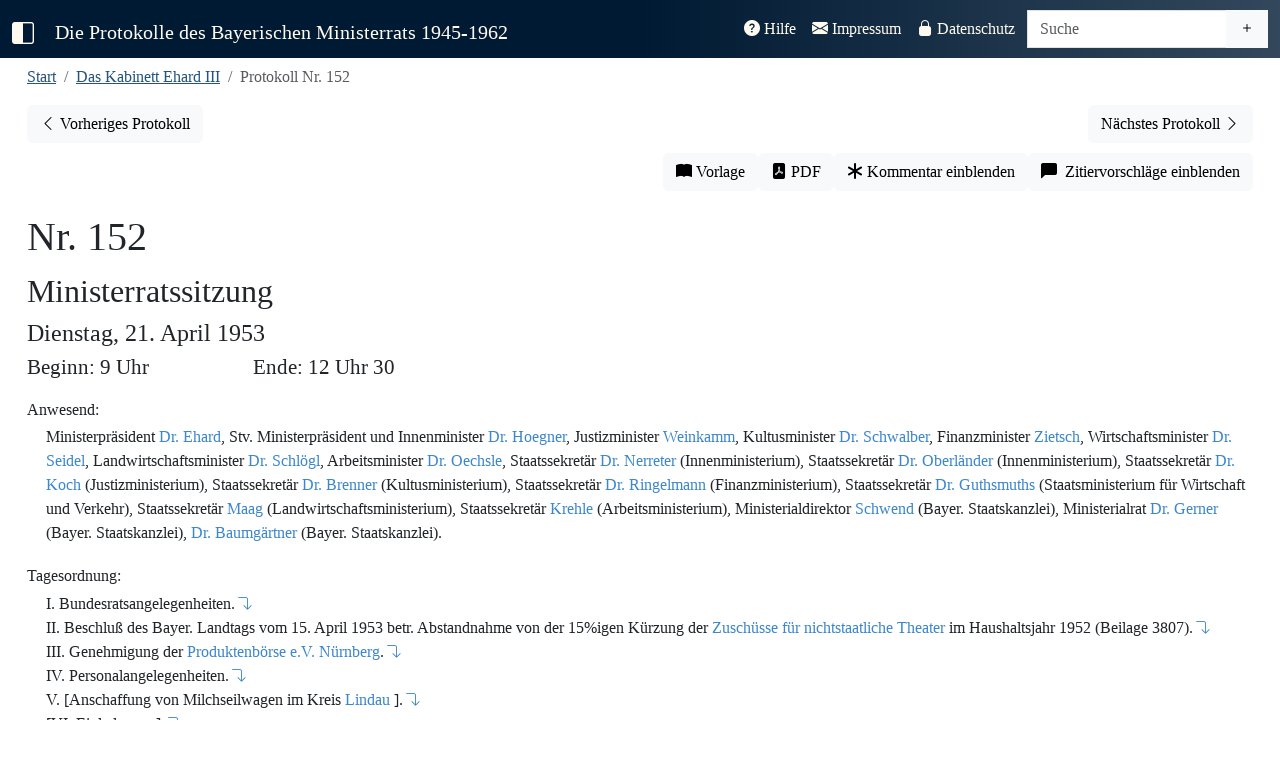

--- FILE ---
content_type: text/html; charset=UTF-8
request_url: https://www.bayerischer-ministerrat.de/?vol=ehr33&doc=ehr33p152
body_size: 497303
content:


<!DOCTYPE html>
<html lang="de">

<head>
    <!-- vol=ehr33-->
	<meta charset="utf-8">
	<meta name="viewport" content="width=device-width, initial-scale=1" />
	<title>Protokolle des Bayerischen Ministerrats 1945-1962</title>
    <link rel="canonical" href="https://www.bayerischer-ministerrat.de/?vol=ehr33&doc=ehr33p152"/>
	
	<!-- Jquery -->  
    <script src="lib/jquery/jquery-3.7.1.min.js"></script>
	<!-- Bootstrap -->
    <link rel="stylesheet" href="lib/bootstrap-icons-1.13.1/bootstrap-icons.css">
    <link rel="stylesheet" href="lib/bootstrap-5.3.7-dist/css/bootstrap.min.css">
    <script src="lib/bootstrap-5.3.7-dist/js/bootstrap.bundle.min.js"></script>
    


	<!--Plugins-->
	<script src="lib/jquery/plugins/jquery.visible.js"></script>
    <script src="lib/jquery/plugins/jquery.mark.min.js"></script>
    
	<!-- Stylesheets -->
	<link rel="stylesheet" href="css/minrprot.css">
	<!-- js -->
	<script src="js/minrprot.js"></script>


	<!-- Stylesheets / js per page -->
    	<link rel="stylesheet" href="css/dokument.css">
	<script src="js/dokument.js"></script>
	
<!-- Description-Tag -->

    <meta name="description" content="Das Protokoll Nr. 152 des Bayerischen Ministerrats unter der Regierung Ehard III aus dem Jahr 1953. Vollständig, digital und historisch-kritisch kommentiert.">
</head>

<body>
    <!--navbar-->
    <nav id="navbar-main" class="navbar navbar-expand-xl navbar-dark fixed-top">
        <div class="container-fluid">
            <a class="navbar-brand" id="menu-toggle" href="#" title="Sidbar ein-/ausklappen">
                <i class="bi-square-half"></i>
            </a>
            <a class="navbar-brand navbartitle navbar-left" id="navbartitle-long" href="index.php">
                Die Protokolle des Bayerischen Ministerrats 1945-1962
            </a>
            <a class="navbar-brand navbartitle navbar-left" id="navbartitle-short" href="index.php">
                Bayerische Ministerratsprotokolle
            </a>
            <button class="navbar-toggler" type="button" data-bs-toggle="collapse" data-bs-target="#navbar-funktion"
                aria-controls="navbar-funktion" aria-expanded="false" aria-label="Toggle navigation">
                <span class="navbar-toggler-icon"></span>
            </button>

            <div class="collapse navbar-collapse" id="navbar-funktion">
                <ul class="navbar-nav ms-auto me-1">
                    <li class="nav-item">
                        <a class="nav-link " href="?thema=hilfe">
                            <i class="bi-question-circle-fill"></i> Hilfe</a>
                    </li>
                    <li class="nav-item">
                        <a class="nav-link " href="?thema=impressum">
                            <i class="bi-envelope-fill"></i> Impressum</a>
                    </li>
                    <li class="nav-item">
                        <a class="nav-link " href="?thema=datenschutz">
                            <i class="bi-lock-fill"></i> Datenschutz</a>
                    </li>
                </ul>
                <form class="navbar-form navbar-right" action="" method="GET">
                    <div id="search-group" class="input-group">
                        <input id="searchinput" type="text" class="form-control" placeholder="Suche" aria-label="Suche" name="query" value="">
                        <a href="?search=extend" class="btn btn-light" type="button" id="extendedsearchbutton"><i class="bi bi-plus" title="Erweiterte Suche"></i></a>
                    </div>                  
                </form>
            </div><!--navbar-funktion-->
        </div><!--container-fluid-->
    </nav><!--navbar-->

	<div id="wrapper">
        <!-- Sidebar -->
        <div id="sidebar-wrapper">
            <div class="sidebar-nav">
                <ul class="list-unstyled sidebar-content">
                    <li
                        >
                        <a href="index.php">Start</a>
                    </li>
                    <li>
                        <a class="sidebar-header" data-bs-toggle="collapse" href="#volume-collapse"
                            aria-expanded="false">Bände</a>
                        <div id="volume-collapse" class="collapse  show">
                            <ul class="btn-toggle-nav list-unstyled">
                                <li  title='Das Kabinett Schäffer: 28. Mai bis 28. September 1945'>
                                    <a href="?vol=scf11#">
                                        <span class="title">Schäffer</span> <span class="year">1945</span>
                                    </a>
                                </li>
                                <li  title='Das Kabinett Hoegner I: 28. September 1945 bis 21. Dezember 1946'>
                                    <a href="?vol=hoe11#">
                                        <span class="title">Hoegner I</span> <span class="year">1945/1946</span>
                                    </a>
                                </li>
                                <li  title='Das Kabinett Ehard I: 21. Dezember 1946 bis 20. September 1947'>
                                    <a href="?vol=ehr11#">
                                        <span class="title">Ehard I</span> <span class="year">1946/1947</span>
                                    </a>
                                </li>
                                <li  title='Das Kabinett Ehard II: 28. September 1947 bis 18. Dezember 1950'>
                                    <a href="?vol=ehr21#">
                                        <span class="title">Ehard II - 1</span> <span class="year">1947/1948</span>
                                    </a>
                                </li>
                                <li  title='Das Kabinett Ehard II: 28. September 1947 bis 18. Dezember 1950'>
                                    <a href="?vol=ehr22#">
                                        <span class="title">Ehard II - 2</span> <span class="year">1949</span>
                                    </a>
                                </li>
                                <li  title='Das Kabinett Ehard II: 20. September 1950 bis 18. Dezember 1950'>
                                    <a href="?vol=ehr23#">
                                        <span class="title">Ehard II - 3</span> <span class="year">1950</span>
                                    </a>
                                </li>
                                <li  title='Das Kabinett Ehard III: 18. Dezember 1950 bis 14. Dezember 1954'>
                                    <a href="?vol=ehr31#">
                                        <span class="title">Ehard III - 1</span> <span class="year">1951</span>
                                    </a>
                                </li>
                                <li  title='Das Kabinett Ehard III: 18. Dezember 1950 bis 14. Dezember 1954'>
                                    <a href="?vol=ehr32#">
                                        <span class="title">Ehard III - 2</span> <span class="year">1952</span>
                                    </a>
                                </li>
                                <li  title='Das Kabinett Ehard III: 18. Dezember 1950 bis 14. Dezember 1954' class="active">
                                    <a href="?vol=ehr33#">
                                        <span class="title">Ehard III - 3</span> <span class="year">1953</span>
                                    </a>
                                </li>
                                <li  title='Das Kabinett Ehard III: 18. Dezember 1950 bis 14. Dezember 1954'>
                                    <a href="?vol=ehr34#">
                                        <span class="title">Ehard III - 4</span> <span class="year">1954</span>
                                    </a>
                                </li>
                                <li  title='Das Kabinett Hoegner II: 14. Dezember bis 8. Oktober 1957'>
                                    <a href="?vol=hoe21#">
                                        <span class="title">Hoegner II - 1</span> <span class="year">1954/1955</span>
                                    </a>
                                </li>
                    	        
                                
                            </ul>
                        </div>
                    </li>
                    <li>
                        <a class="sidebar-header" data-bs-toggle="collapse" href="#topic-collapse"
                            aria-expanded="false">Themen</a>
                        <div id="topic-collapse" class="collapse ">
                            <ul class="btn-toggle-nav list-unstyled">
                                <li title="Informationen zum Editionsprojekt"
                                    >
                                    <a href="?thema=projekt">Projekt</a>
                                </li>
                                <li title="Informationen über die Quellengrundlage der Edition"
                                    >
                                    <a href="?thema=quellen">Quellen</a>
                                </li>
                                <li title="Informationen zum Bayerischen Ministerrat"
                                    >
                                    <a href="?thema=minr">Der Ministerrat</a>
                                </li>
                                <li title="Informationen zu den bayerischen Ministerpräsidenten aus der Edition"
                                    >
                                    <a href="?thema=mpr">Ministerpräsidenten</a>
                                </li>
                            </ul>
                        </div>
                    </li>
                    <li>
                        <a class="sidebar-header" data-bs-toggle="collapse" href="#editiondata-collapse"
                            aria-expanded="false">Daten</a>
                        <div id="editiondata-collapse" class="collapse ">
                            <ul class="btn-toggle-nav list-unstyled">
                                <li title="Bandübergreifende Personenregister"
                                    >
                                    <a href="?gregister=gper">Gesamtregister - Personen</a>
                                </li>
                                <li title="Bandübergreifendes Ortsregister"
                                    >
                                    <a href="?gregister=gort">Gesamtregister - Orte</a>
                                </li>
                                <li title="Registerdatenbank für die Bände ab Ehrad III/3"
                                    >
                                    <a href="?rdb=overview">Registerdatenbank</a>
                                </li>
                                <li title="Darstellung der Protokolle in einem Kalender"
                                    >
                                    <a href="?visual=calendar">Kalenderansicht</a>
                                </li>
                                <li title="Darstellung der Registerorte auf einer Karte"
                                    >
                                    <a href="?visual=map">Kartenanschicht</a>
                                </li>
                            </ul>
                        </div>
                    </li>
                    
<!-- sidebar -->		<li class="nav-divider"></li>
					<li class="sidebar_bandname">Kabinett Ehard III</li>

                    <li>
                        <a class="sidebar-header" href="#preludes-collapse" data-bs-toggle="collapse" aria-expanded="false">Vorspänne</a>
                        <div id="preludes-collapse" class="collapse">
                            <ul class="list-unstyled" id="preludessubmenu">
                                <li><a href="api/id/ehr33aEDGS">Editionsgrundsätze</a></li>
                                <li><a href="api/id/ehr33aENLT">Einleitung</a></li>
                                <li><a href="api/id/ehr33aPTVZ">Protokollverzeichnis</a></li>
                            </ul>
                        </div>
                    </li>
                    <li>
                        <a class="sidebar-header" href="#protocols-collapse" data-bs-toggle="collapse" aria-expanded="false">Protokolle</a><?xml version="1.0" encoding="UTF-8"?>
<div id="protocols-collapse" class="collapse">
    <ul class="list-unstyled" id="protocols-submenu">


                
                    <li><a href="api/id/ehr33p135">Nr. 135 - 8.1.1953</a></li>
                    
                

                
                    <li><a href="api/id/ehr33p136">Nr. 136 - 13.1.1953</a></li>
                    
                

                
                    <li><a href="api/id/ehr33p137">Nr. 137 - 19.1.1953</a></li>
                    
                

                
                    <li><a href="api/id/ehr33p138">Nr. 138 - 20.1.1953</a></li>
                    
                

                
                    <li><a href="api/id/ehr33p139">Nr. 139 - 21.1.1953</a></li>
                    
                

                
                    <li><a href="api/id/ehr33p140">Nr. 140 - 27.1.1953</a></li>
                    
                

                
                    <li><a href="api/id/ehr33p141">Nr. 141 - 27.1.1953</a></li>
                    
                

                
                    <li><a href="api/id/ehr33p142">Nr. 142 - 3.2.1953</a></li>
                    
                

                
                    <li><a href="api/id/ehr33p143">Nr. 143 - 10.2.1953</a></li>
                    
                

                
                    <li><a href="api/id/ehr33p144">Nr. 144 - 17.2.1953</a></li>
                    
                

                
                    <li><a href="api/id/ehr33p145">Nr. 145 - 24.2.1953</a></li>
                    
                

                
                    <li><a href="api/id/ehr33p146">Nr. 146 - 3.3.1953</a></li>
                    
                

                
                    <li><a href="api/id/ehr33p147">Nr. 147 - 10.3.1953</a></li>
                    
                

                
                    <li><a href="api/id/ehr33p148">Nr. 148 - 16.3.1953</a></li>
                    
                

                
                    <li><a href="api/id/ehr33p149">Nr. 149 - 24.3.1953</a></li>
                    
                

                
                    <li><a href="api/id/ehr33p150">Nr. 150 - 31.3.1953</a></li>
                    
                

                
                    <li><a href="api/id/ehr33p151">Nr. 151 - 14.4.1953</a></li>
                    
                

                
                    <li><a href="api/id/ehr33p152">Nr. 152 - 21.4.1953</a></li>
                    
                

                
                    <li><a href="api/id/ehr33p153">Nr. 153 - 28.4.1953</a></li>
                    
                

                
                    <li><a href="api/id/ehr33p154">Nr. 154 - 5.5.1953</a></li>
                    
                

                
                    <li><a href="api/id/ehr33p155">Nr. 155 - 12.5.1953</a></li>
                    
                

                
                    <li><a href="api/id/ehr33p156">Nr. 156 - 19.5.1953</a></li>
                    
                

                
                    <li><a href="api/id/ehr33p157">Nr. 157 - 26.5.1953</a></li>
                    
                

                
                    <li><a href="api/id/ehr33p158">Nr. 158 - 2.6.1953</a></li>
                    
                

                
                    <li><a href="api/id/ehr33p159">Nr. 159 - 9.6.1953</a></li>
                    
                

                
                    <li><a href="api/id/ehr33p160">Nr. 160 - 16.6.1953</a></li>
                    
                

                
                    <li><a href="api/id/ehr33p161">Nr. 161 - 23.6.1953</a></li>
                    
                

                
                    <li><a href="api/id/ehr33p162">Nr. 162 - 30.6.1953</a></li>
                    
                

                
                    <li><a href="api/id/ehr33p163">Nr. 163 - 7.7.1953</a></li>
                    
                


                
                    <li><a href="api/id/ehr33p164">Nr. 164 - 14.7.1953</a></li>
                    
                

                
                    <li><a href="api/id/ehr33p165">Nr. 165 - 21.7.1953</a></li>
                    
                

                
                    <li><a href="api/id/ehr33p166">Nr. 166 - 28.7.1953</a></li>
                    
                

                
                    <li><a href="api/id/ehr33p167">Nr. 167 - 29.7.1953</a></li>
                    
                

                
                    <li><a href="api/id/ehr33p168">Nr. 168 - 3.8.1953</a></li>
                    
                

                
                    <li><a href="api/id/ehr33p169">Nr. 169 - 11.8.1953</a></li>
                    
                

                
                    <li><a href="api/id/ehr33p170">Nr. 170 - 18.8.1953</a></li>
                    
                

                
                    <li><a href="api/id/ehr33p171">Nr. 171 - 25.8.1953</a></li>
                    
                

                
                    <li><a href="api/id/ehr33p172">Nr. 172 - 8.9.1953</a></li>
                    
                

                
                    <li><a href="api/id/ehr33p173">Nr. 173 - 16.9.1953</a></li>
                    
                

                
                    <li><a href="api/id/ehr33p174">Nr. 174 - 22.9.1953</a></li>
                    
                

                
                    <li><a href="api/id/ehr33p175">Nr. 175 - 29.9.1953</a></li>
                    
                

                
                    <li><a href="api/id/ehr33p176">Nr. 176 - 6.10.1953</a></li>
                    
                

                
                    <li><a href="api/id/ehr33p177">Nr. 177 - 13.10.1953</a></li>
                    
                

                
                    <li><a href="api/id/ehr33p178">Nr. 178 - 20.10.1953</a></li>
                    
                

                
                    <li><a href="api/id/ehr33p179">Nr. 179 - 27.10.1953</a></li>
                    
                

                
                    <li><a href="api/id/ehr33p180">Nr. 180 - 3.11.1953</a></li>
                    
                

                
                    <li><a href="api/id/ehr33p181">Nr. 181 - 10.11.1953</a></li>
                    
                

                
                    <li><a href="api/id/ehr33p182">Nr. 182 - 17.11.1953</a></li>
                    
                

                
                    <li><a href="api/id/ehr33p183">Nr. 183 - 24.11.1953</a></li>
                    
                

                
                    <li><a href="api/id/ehr33p184">Nr. 184 - 1.12.1953</a></li>
                    
                

                
                    <li><a href="api/id/ehr33p185">Nr. 185 - 7.12.1953</a></li>
                    
                

                
                    <li><a href="api/id/ehr33p186">Nr. 186 - 12.12.1953</a></li>
                    
                

                
                    <li><a href="api/id/ehr33p187">Nr. 187 - 14.12.1953</a></li>
                    
                

                
                    <li><a href="api/id/ehr33p188">Nr. 188 - 15.12.1953</a></li>
                    
                

                
                    <li><a href="api/id/ehr33p189">Nr. 189 - 22.12.1953</a></li>
                    
                

                
                    <li><a href="api/id/ehr33p190">Nr. 190 - 29.12.1953</a></li>
                    
                
            
                    <li><a href="api/id/ehr33p135">Nr. 135 - 8.1.1953</a></li>
                    
                
                    <li><a href="api/id/ehr33p136">Nr. 136 - 13.1.1953</a></li>
                    
                
                    <li><a href="api/id/ehr33p137">Nr. 137 - 19.1.1953</a></li>
                    
                
                    <li><a href="api/id/ehr33p138">Nr. 138 - 20.1.1953</a></li>
                    
                
                    <li><a href="api/id/ehr33p139">Nr. 139 - 21.1.1953</a></li>
                    
                
                    <li><a href="api/id/ehr33p140">Nr. 140 - 27.1.1953</a></li>
                    
                
                    <li><a href="api/id/ehr33p141">Nr. 141 - 27.1.1953</a></li>
                    
                
                    <li><a href="api/id/ehr33p142">Nr. 142 - 3.2.1953</a></li>
                    
                
                    <li><a href="api/id/ehr33p143">Nr. 143 - 10.2.1953</a></li>
                    
                
                    <li><a href="api/id/ehr33p144">Nr. 144 - 17.2.1953</a></li>
                    
                
                    <li><a href="api/id/ehr33p145">Nr. 145 - 24.2.1953</a></li>
                    
                
                    <li><a href="api/id/ehr33p146">Nr. 146 - 3.3.1953</a></li>
                    
                
                    <li><a href="api/id/ehr33p147">Nr. 147 - 10.3.1953</a></li>
                    
                
                    <li><a href="api/id/ehr33p148">Nr. 148 - 16.3.1953</a></li>
                    
                
                    <li><a href="api/id/ehr33p149">Nr. 149 - 24.3.1953</a></li>
                    
                
                    <li><a href="api/id/ehr33p150">Nr. 150 - 31.3.1953</a></li>
                    
                
                    <li><a href="api/id/ehr33p151">Nr. 151 - 14.4.1953</a></li>
                    
                
                    <li><a href="api/id/ehr33p152">Nr. 152 - 21.4.1953</a></li>
                    
                
                    <li><a href="api/id/ehr33p153">Nr. 153 - 28.4.1953</a></li>
                    
                
                    <li><a href="api/id/ehr33p154">Nr. 154 - 5.5.1953</a></li>
                    
                
                    <li><a href="api/id/ehr33p155">Nr. 155 - 12.5.1953</a></li>
                    
                
                    <li><a href="api/id/ehr33p156">Nr. 156 - 19.5.1953</a></li>
                    
                
                    <li><a href="api/id/ehr33p157">Nr. 157 - 26.5.1953</a></li>
                    
                
                    <li><a href="api/id/ehr33p158">Nr. 158 - 2.6.1953</a></li>
                    
                
                    <li><a href="api/id/ehr33p159">Nr. 159 - 9.6.1953</a></li>
                    
                
                    <li><a href="api/id/ehr33p160">Nr. 160 - 16.6.1953</a></li>
                    
                
                    <li><a href="api/id/ehr33p161">Nr. 161 - 23.6.1953</a></li>
                    
                
                    <li><a href="api/id/ehr33p162">Nr. 162 - 30.6.1953</a></li>
                    
                
                    <li><a href="api/id/ehr33p163">Nr. 163 - 7.7.1953</a></li>
                    
                
                    <li><a href="api/id/ehr33p164">Nr. 164 - 14.7.1953</a></li>
                    
                
                    <li><a href="api/id/ehr33p165">Nr. 165 - 21.7.1953</a></li>
                    
                
                    <li><a href="api/id/ehr33p166">Nr. 166 - 28.7.1953</a></li>
                    
                
                    <li><a href="api/id/ehr33p167">Nr. 167 - 29.7.1953</a></li>
                    
                
                    <li><a href="api/id/ehr33p168">Nr. 168 - 3.8.1953</a></li>
                    
                
                    <li><a href="api/id/ehr33p169">Nr. 169 - 11.8.1953</a></li>
                    
                
                    <li><a href="api/id/ehr33p170">Nr. 170 - 18.8.1953</a></li>
                    
                
                    <li><a href="api/id/ehr33p171">Nr. 171 - 25.8.1953</a></li>
                    
                
                    <li><a href="api/id/ehr33p172">Nr. 172 - 8.9.1953</a></li>
                    
                
                    <li><a href="api/id/ehr33p173">Nr. 173 - 16.9.1953</a></li>
                    
                
                    <li><a href="api/id/ehr33p174">Nr. 174 - 22.9.1953</a></li>
                    
                
                    <li><a href="api/id/ehr33p175">Nr. 175 - 29.9.1953</a></li>
                    
                
                    <li><a href="api/id/ehr33p176">Nr. 176 - 6.10.1953</a></li>
                    
                
                    <li><a href="api/id/ehr33p177">Nr. 177 - 13.10.1953</a></li>
                    
                
                    <li><a href="api/id/ehr33p178">Nr. 178 - 20.10.1953</a></li>
                    
                
                    <li><a href="api/id/ehr33p179">Nr. 179 - 27.10.1953</a></li>
                    
                
                    <li><a href="api/id/ehr33p180">Nr. 180 - 3.11.1953</a></li>
                    
                
                    <li><a href="api/id/ehr33p181">Nr. 181 - 10.11.1953</a></li>
                    
                
                    <li><a href="api/id/ehr33p182">Nr. 182 - 17.11.1953</a></li>
                    
                
                    <li><a href="api/id/ehr33p183">Nr. 183 - 24.11.1953</a></li>
                    
                
                    <li><a href="api/id/ehr33p184">Nr. 184 - 1.12.1953</a></li>
                    
                
                    <li><a href="api/id/ehr33p185">Nr. 185 - 7.12.1953</a></li>
                    
                
                    <li><a href="api/id/ehr33p186">Nr. 186 - 12.12.1953</a></li>
                    
                
                    <li><a href="api/id/ehr33p187">Nr. 187 - 14.12.1953</a></li>
                    
                
                    <li><a href="api/id/ehr33p188">Nr. 188 - 15.12.1953</a></li>
                    
                
                    <li><a href="api/id/ehr33p189">Nr. 189 - 22.12.1953</a></li>
                    
                
                    <li><a href="api/id/ehr33p190">Nr. 190 - 29.12.1953</a></li>
                    
                </ul>
</div></li>        <li>
                                    <a class="sidebar-header" href="#registers-collapse" data-bs-toggle="collapse" aria-expanded="false">Register</a>
                                    <div id="registers-collapse" class="collapse">
                                        <ul class="list-unstyled" id="registersubmenu">
                                            <li><a href="api/id/ehr33aABVZ">Abkürzungsverzeichnis</a></li>
                                            <li><a href="api/id/ehr33aRDB_GQL">Gedruckte Quellen und Literatur</a></li>
                                            <li><a href="api/id/ehr33aPSRG">Personenregister</a></li>
                                            <li><a href="api/id/ehr33aOSRG">Orts- und Sachregister</a></li>
                                            <li><a href="api/id/ehr33aRDB_UGQ">Ungedruckte Quellen</a></li>
                                        </ul>
                                    </div>
                                </li>
<!-- /sidebar --><li class="nav-divider"></li>
<!-- doc_sidebar --><!--dokument ehr33 ehr33p152 --><?xml version="1.0" encoding="UTF-8"?>

    
    
        
            
            
                
                
                <li><a class="sidebar-header" href="#contents-collapse" data-bs-toggle="collapse" aria-expanded="false">Protokoll Nr. 152</a>
    <div id="contents-collapse" class="collapse">
        <ul class="list-unstyled" id="contentssubmenu">
            <li><a href="#dokumentenkopf">Protokollkopf</a></li>
                     <li><a href="#ehr33p152t01">I. Bundesratsangelegenheiten.</a></li> <li><a href="#ehr33p152t02">II. Beschluß des Bayer. Landtags vom 15. April 1953 betr. Abstandnahme von der 15%igen Kürzung der Zuschüsse für nichtstaatliche Theater im Haushaltsjahr 1952 (Beilage 3807).</a></li> <li><a href="#ehr33p152t03">III. Genehmigung der Produktenbörse e.V. Nürnberg.</a></li> <li><a href="#ehr33p152t04">IV. Personalangelegenheiten.</a></li> <li><a href="#ehr33p152t05">V. Anschaffung von Milchseilwagen im Kreis Lindau .</a></li> <li><a href="#ehr33p152t06"> VI. Einladungen.</a></li> 
                </ul>
    </div>
</li>
            
            
        
    

<!-- /doc_sidebar -->
<!-- entity_sidebar --><li class="nav-divider"></li>
<li><a id="gql_entitysubheader" class="sidebar-header" href="#gql_entitycollapse" data-bs-toggle="collapse" aria-expanded="false">Literatur</a>
    <div id="gql_entitycollapse" class="collapse">
        <ul id="gql_entitysubmenu" class="entitysubmenu list-unstyled">
            <li><a href="?vol=ehr33&amp;doc=ehr33aRDB_GQL#anfaengewestdeu1990_93356" data-key="anfaengewestdeu1990_93356" class="entitylink gql_entitylink" data-term="Anfänge westdeutscher Sicherheitspolitik Bd. 2">Anfänge westdeutscher Sicherheitspolitik Bd. 2</a></li>
            <li><a href="?vol=ehr33&amp;doc=ehr33aRDB_GQL#bundesanzeiger1951ff_23811" data-key="bundesanzeiger1951ff_23811" class="entitylink gql_entitylink" data-term="BAnz.">BAnz.</a></li>
            <li><a href="?vol=ehr33&amp;doc=ehr33aRDB_GQL#verhandlungend1953_68117" data-key="verhandlungend1953_68117" class="entitylink gql_entitylink" data-term="BBd. 1952/53 IV">BBd. 1952/53 IV</a></li>
            <li><a href="?vol=ehr33&amp;doc=ehr33aRDB_GQL#bundesgesetzbla1949_43997" data-key="bundesgesetzbla1949_43997" class="entitylink gql_entitylink" data-term="BGBl. I">BGBl. I</a></li>
            <li><a href="?vol=ehr33&amp;doc=ehr33aRDB_GQL#bayerischestaa1953ff_10475" data-key="bayerischestaa1953ff_10475" class="entitylink gql_entitylink" data-term="Bayerische Staatszeitung">Bayerische Staatszeitung</a></li>
            <li><a href="?vol=ehr33&amp;doc=ehr33aRDB_GQL#bayerischesges1945ff_99236" data-key="bayerischesges1945ff_99236" class="entitylink gql_entitylink" data-term="GVBl.">GVBl.</a></li>
            <li><a href="?vol=ehr33&amp;doc=ehr33aRDB_GQL#gelberg1992_74356" data-key="gelberg1992_74356" class="entitylink gql_entitylink" data-term="Gelberg, Ehard">Gelberg, Ehard</a></li>
            <li><a href="?vol=ehr33&amp;doc=ehr33aRDB_GQL#diekabinettspr1984_59631" data-key="diekabinettspr1984_59631" class="entitylink gql_entitylink" data-term="Kabinettsprotokolle 1950">Kabinettsprotokolle 1950</a></li>
            <li><a href="?vol=ehr33&amp;doc=ehr33aRDB_GQL#diekabinettspr1989_31563" data-key="diekabinettspr1989_31563" class="entitylink gql_entitylink" data-term="Kabinettsprotokolle 1952">Kabinettsprotokolle 1952</a></li>
            <li><a href="?vol=ehr33&amp;doc=ehr33aRDB_GQL#diekabinettspr1989_95815" data-key="diekabinettspr1989_95815" class="entitylink gql_entitylink" data-term="Kabinettsprotokolle 1953">Kabinettsprotokolle 1953</a></li>
            <li><a href="?vol=ehr33&amp;doc=ehr33aRDB_GQL#diekabinettspr1993_85107" data-key="diekabinettspr1993_85107" class="entitylink gql_entitylink" data-term="Kabinettsprotokolle 1954">Kabinettsprotokolle 1954</a></li>
            <li><a href="?vol=ehr33&amp;doc=ehr33aRDB_GQL#koenug2016_96714" data-key="koenug2016_96714" class="entitylink gql_entitylink" data-term="König, Kirchentage">König, Kirchentage</a></li>
            <li><a href="?vol=ehr33&amp;doc=ehr33aRDB_GQL#reichsgesetzbla1896_13955" data-key="reichsgesetzbla1896_13955" class="entitylink gql_entitylink" data-term="RGBl. I">RGBl. I</a></li>
            <li><a href="?vol=ehr33&amp;doc=ehr33aRDB_GQL#sueddeutschezei1952_82690" data-key="sueddeutschezei1952_82690" class="entitylink gql_entitylink" data-term="SZ">SZ</a></li>
            <li><a href="?vol=ehr33&amp;doc=ehr33aRDB_GQL#schoenwald2014_32810" data-key="schoenwald2014_32810" class="entitylink gql_entitylink" data-term="Schönwald, Integration">Schönwald, Integration</a></li>
            <li><a href="?vol=ehr33&amp;doc=ehr33aRDB_GQL#verhandlungend1952_48320" data-key="verhandlungend1952_48320" class="entitylink gql_entitylink" data-term="StB. 1951/52 III">StB. 1951/52 III</a></li>
            <li><a href="?vol=ehr33&amp;doc=ehr33aRDB_GQL#verhandlungend1953_43695" data-key="verhandlungend1953_43695" class="entitylink gql_entitylink" data-term="StB. 1952/53 V">StB. 1952/53 V</a></li>
            <li><a href="?vol=ehr33&amp;doc=ehr33aRDB_GQL#verhandlungend1949_23602" data-key="verhandlungend1949_23602" class="entitylink gql_entitylink" data-term="Verhandlungen des Deutschen Bundestages">Verhandlungen des Deutschen Bundestages</a></li>
        </ul>
    </div>
</li>
<li><a id="ort_entitysubheader" class="sidebar-header" href="#ort_entitycollapse" data-bs-toggle="collapse" aria-expanded="false">Orte</a>
    <div id="ort_entitycollapse" class="collapse">
        <ul id="ort_entitysubmenu" class="entitysidebarmenu list-unstyled">
            <li><a href="?vol=ehr33&amp;doc=ehr33aOSRG#berlin_57652" data-key="berlin_57652" class="entitylink ort_entitylink" data-term="Berlin">Berlin</a></li>
            <li><a href="?vol=ehr33&amp;doc=ehr33aOSRG#deutschedemokratis_35682" data-key="deutschedemokratis_35682" class="entitylink ort_entitylink" data-term="Deutsche Demokratische Republik">Deutsche Demokratische Republik</a></li>
            <li><a href="?vol=ehr33&amp;doc=ehr33aOSRG#elsalvador_64557" data-key="elsalvador_64557" class="entitylink ort_entitylink" data-term="El Salvador">El Salvador</a></li>
            <li><a href="?vol=ehr33&amp;doc=ehr33aOSRG#elbe_35421" data-key="elbe_35421" class="entitylink ort_entitylink" data-term="Elbe">Elbe</a></li>
            <li><a href="?vol=ehr33&amp;doc=ehr33aOSRG#england_28001" data-key="england_28001" class="entitylink ort_entitylink" data-term="England">England</a></li>
            <li><a href="?vol=ehr33&amp;doc=ehr33aOSRG#frankreich_87372" data-key="frankreich_87372" class="entitylink ort_entitylink" data-term="Frankreich">Frankreich</a></li>
            <li><a href="?vol=ehr33&amp;doc=ehr33aOSRG#hamburg_76519" data-key="hamburg_76519" class="entitylink ort_entitylink" data-term="Hamburg">Hamburg</a></li>
            <li><a href="?vol=ehr33&amp;doc=ehr33aOSRG#hessen_79866" data-key="hessen_79866" class="entitylink ort_entitylink" data-term="Hessen">Hessen</a></li>
            <li><a href="?vol=ehr33&amp;doc=ehr33aOSRG#kanada_47389" data-key="kanada_47389" class="entitylink ort_entitylink" data-term="Kanada">Kanada</a></li>
            <li><a href="?vol=ehr33&amp;doc=ehr33aOSRG#lindau_42052" data-key="lindau_42052" class="entitylink ort_entitylink" data-term="Lindau">Lindau</a></li>
            <li><a href="?vol=ehr33&amp;doc=ehr33aOSRG#mittelfranken_68634" data-key="mittelfranken_68634" class="entitylink ort_entitylink" data-term="Mittelfranken">Mittelfranken</a></li>
            <li><a href="?vol=ehr33&amp;doc=ehr33aOSRG#moskau_58318" data-key="moskau_58318" class="entitylink ort_entitylink" data-term="Moskau">Moskau</a></li>
            <li><a href="?vol=ehr33&amp;doc=ehr33aOSRG#murnau_62702" data-key="murnau_62702" class="entitylink ort_entitylink" data-term="Murnau">Murnau</a></li>
            <li><a href="?vol=ehr33&amp;doc=ehr33aOSRG#nordrheinwestfalen_57836" data-key="nordrheinwestfalen_57836" class="entitylink ort_entitylink" data-term="Nordrhein-Westfalen">Nordrhein-Westfalen</a></li>
            <li><a href="?vol=ehr33&amp;doc=ehr33aOSRG#nuernberg_74478" data-key="nuernberg_74478" class="entitylink ort_entitylink" data-term="Nürnberg">Nürnberg</a></li>
            <li><a href="?vol=ehr33&amp;doc=ehr33aOSRG#paris_37968" data-key="paris_37968" class="entitylink ort_entitylink" data-term="Paris">Paris</a></li>
            <li><a href="?vol=ehr33&amp;doc=ehr33aOSRG#rapallo_52784" data-key="rapallo_52784" class="entitylink ort_entitylink" data-term="Rapallo">Rapallo</a></li>
            <li><a href="?vol=ehr33&amp;doc=ehr33aOSRG#rhein_97096" data-key="rhein_97096" class="entitylink ort_entitylink" data-term="Rhein">Rhein</a></li>
            <li><a href="?vol=ehr33&amp;doc=ehr33aOSRG#schweiz_90050" data-key="schweiz_90050" class="entitylink ort_entitylink" data-term="Schweiz">Schweiz</a></li>
            <li><a href="?vol=ehr33&amp;doc=ehr33aOSRG#sowjetunion_23496" data-key="sowjetunion_23496" class="entitylink ort_entitylink" data-term="Sowjetunion">Sowjetunion</a></li>
            <li><a href="?vol=ehr33&amp;doc=ehr33aOSRG#vereinigtestaaten_69857" data-key="vereinigtestaaten_69857" class="entitylink ort_entitylink" data-term="Vereinigte Staaten von Amerika">Vereinigte Staaten von Amerika</a></li>
            <li><a href="?vol=ehr33&amp;doc=ehr33aOSRG#washington_70400" data-key="washington_70400" class="entitylink ort_entitylink" data-term="Washington">Washington</a></li>
            <li><a href="?vol=ehr33&amp;doc=ehr33aOSRG#wassertruedingen_83171" data-key="wassertruedingen_83171" class="entitylink ort_entitylink" data-term="Wassertrüdingen">Wassertrüdingen</a></li>
        </ul>
    </div>
</li>
<li><a id="per_entitysubheader" class="sidebar-header" href="#per_entitycollapse" data-bs-toggle="collapse" aria-expanded="false">Personen</a>
    <div id="per_entitycollapse" class="collapse">
        <ul id="per_entitysubmenu" class="entitysidebarmenu list-unstyled">
            <li><a href="?vol=ehr33&amp;doc=ehr33aPSRG#adenauerkonrad_39786" data-key="adenauerkonrad_39786" class="entitylink per_entitylink" data-term="Adenauer, Konrad">Adenauer, Konrad</a></li>
            <li><a href="?vol=ehr33&amp;doc=ehr33aPSRG#barbarinootto_26235" data-key="barbarinootto_26235" class="entitylink per_entitylink" data-term="Barbarino, Otto">Barbarino, Otto</a></li>
            <li><a href="?vol=ehr33&amp;doc=ehr33aPSRG#baumgartnerfranz_18686" data-key="baumgartnerfranz_18686" class="entitylink per_entitylink" data-term="Baumgärtner, Franz Josef">Baumgärtner, Franz Josef</a></li>
            <li><a href="?vol=ehr33&amp;doc=ehr33aPSRG#brennereduard_40254" data-key="brennereduard_40254" class="entitylink per_entitylink" data-term="Brenner, Eduard">Brenner, Eduard</a></li>
            <li><a href="?vol=ehr33&amp;doc=ehr33aPSRG#churchillwinston_24989" data-key="churchillwinston_24989" class="entitylink per_entitylink" data-term="Churchill, Winston">Churchill, Winston</a></li>
            <li><a href="?vol=ehr33&amp;doc=ehr33aPSRG#clayluciusd_48063" data-key="clayluciusd_48063" class="entitylink per_entitylink" data-term="Clay, Lucius D.">Clay, Lucius D.</a></li>
            <li><a href="?vol=ehr33&amp;doc=ehr33aPSRG#ehardhans_26134" data-key="ehardhans_26134" class="entitylink per_entitylink" data-term="Ehard, Hans">Ehard, Hans</a></li>
            <li><a href="?vol=ehr33&amp;doc=ehr33aPSRG#geiselhoeringeraug_67376" data-key="geiselhoeringeraug_67376" class="entitylink per_entitylink" data-term="Geislhöringer, August">Geislhöringer, August</a></li>
            <li><a href="?vol=ehr33&amp;doc=ehr33aPSRG#gernererich_46837" data-key="gernererich_46837" class="entitylink per_entitylink" data-term="Gerner, Erich">Gerner, Erich</a></li>
            <li><a href="?vol=ehr33&amp;doc=ehr33aPSRG#guthsmuthswilli_72256" data-key="guthsmuthswilli_72256" class="entitylink per_entitylink" data-term="Guthsmuths, Willi">Guthsmuths, Willi</a></li>
            <li><a href="?vol=ehr33&amp;doc=ehr33aPSRG#henlewilhelm_14113" data-key="henlewilhelm_14113" class="entitylink per_entitylink" data-term="Henle, Wilhelm">Henle, Wilhelm</a></li>
            <li><a href="?vol=ehr33&amp;doc=ehr33aPSRG#heusstheodor_87381" data-key="heusstheodor_87381" class="entitylink per_entitylink" data-term="Heuss, Theodor">Heuss, Theodor</a></li>
            <li><a href="?vol=ehr33&amp;doc=ehr33aPSRG#hoegnerwilhelm_96509" data-key="hoegnerwilhelm_96509" class="entitylink per_entitylink" data-term="Hoegner, Wilhelm">Hoegner, Wilhelm</a></li>
            <li><a href="?vol=ehr33&amp;doc=ehr33aPSRG#kochfritz_39823" data-key="kochfritz_39823" class="entitylink per_entitylink" data-term="Koch, Fritz">Koch, Fritz</a></li>
            <li><a href="?vol=ehr33&amp;doc=ehr33aPSRG#krehleheinrich_51482" data-key="krehleheinrich_51482" class="entitylink per_entitylink" data-term="Krehle, Heinrich">Krehle, Heinrich</a></li>
            <li><a href="?vol=ehr33&amp;doc=ehr33aPSRG#lacherbauercarljorg_15280" data-key="lacherbauercarljorg_15280" class="entitylink per_entitylink" data-term="Lacherbauer, Carljörg">Lacherbauer, Carljörg</a></li>
            <li><a href="?vol=ehr33&amp;doc=ehr33aPSRG#maagjohann_48467" data-key="maagjohann_48467" class="entitylink per_entitylink" data-term="Maag, Johann">Maag, Johann</a></li>
            <li><a href="?vol=ehr33&amp;doc=ehr33aPSRG#maierreinhold_92880" data-key="maierreinhold_92880" class="entitylink per_entitylink" data-term="Maier, Reinhold">Maier, Reinhold</a></li>
            <li><a href="?vol=ehr33&amp;doc=ehr33aPSRG#nerreterpaul_30993" data-key="nerreterpaul_30993" class="entitylink per_entitylink" data-term="Nerreter, Paul">Nerreter, Paul</a></li>
            <li><a href="?vol=ehr33&amp;doc=ehr33aPSRG#oberlandertheodor_20442" data-key="oberlandertheodor_20442" class="entitylink per_entitylink" data-term="Oberländer, Theodor">Oberländer, Theodor</a></li>
            <li><a href="?vol=ehr33&amp;doc=ehr33aPSRG#oechslerichard_72635" data-key="oechslerichard_72635" class="entitylink per_entitylink" data-term="Oechsle, Richard">Oechsle, Richard</a></li>
            <li><a href="?vol=ehr33&amp;doc=ehr33aPSRG#ollenhauererich_97588" data-key="ollenhauererich_97588" class="entitylink per_entitylink" data-term="Ollenhauer, Erich">Ollenhauer, Erich</a></li>
            <li><a href="?vol=ehr33&amp;doc=ehr33aPSRG#ringelmannrichard_53056" data-key="ringelmannrichard_53056" class="entitylink per_entitylink" data-term="Ringelmann, Richard">Ringelmann, Richard</a></li>
            <li><a href="?vol=ehr33&amp;doc=ehr33aPSRG#schloglalois_21033" data-key="schloglalois_21033" class="entitylink per_entitylink" data-term="Schlögl, Alois">Schlögl, Alois</a></li>
            <li><a href="?vol=ehr33&amp;doc=ehr33aPSRG#schneller_26066" data-key="schneller_26066" class="entitylink per_entitylink" data-term="Schneller, [?]">Schneller, [?]</a></li>
            <li><a href="?vol=ehr33&amp;doc=ehr33aPSRG#schwalberjosef_99713" data-key="schwalberjosef_99713" class="entitylink per_entitylink" data-term="Schwalber, Josef">Schwalber, Josef</a></li>
            <li><a href="?vol=ehr33&amp;doc=ehr33aPSRG#schwendkarl_97937" data-key="schwendkarl_97937" class="entitylink per_entitylink" data-term="Schwend, Karl">Schwend, Karl</a></li>
            <li><a href="?vol=ehr33&amp;doc=ehr33aPSRG#seidelhanns_93493" data-key="seidelhanns_93493" class="entitylink per_entitylink" data-term="Seidel, Hanns">Seidel, Hanns</a></li>
            <li><a href="?vol=ehr33&amp;doc=ehr33aPSRG#soenningrudolf_43241" data-key="soenningrudolf_43241" class="entitylink per_entitylink" data-term="Soenning, Rudolf">Soenning, Rudolf</a></li>
            <li><a href="?vol=ehr33&amp;doc=ehr33aPSRG#stalinjosef_47994" data-key="stalinjosef_47994" class="entitylink per_entitylink" data-term="Stalin, Josef W.">Stalin, Josef W.</a></li>
            <li><a href="?vol=ehr33&amp;doc=ehr33aPSRG#syndikusaugust_87241" data-key="syndikusaugust_87241" class="entitylink per_entitylink" data-term="Syndikus, August">Syndikus, August</a></li>
            <li><a href="?vol=ehr33&amp;doc=ehr33aPSRG#suhleradam_18603" data-key="suhleradam_18603" class="entitylink per_entitylink" data-term="Sühler, Adam">Sühler, Adam</a></li>
            <li><a href="?vol=ehr33&amp;doc=ehr33aPSRG#weinkammotto_87068" data-key="weinkammotto_87068" class="entitylink per_entitylink" data-term="Weinkamm, Otto">Weinkamm, Otto</a></li>
            <li><a href="?vol=ehr33&amp;doc=ehr33aPSRG#zietschfriedrich_70529" data-key="zietschfriedrich_70529" class="entitylink per_entitylink" data-term="Zietsch, Friedrich">Zietsch, Friedrich</a></li>
            <li><a href="?vol=ehr33&amp;doc=ehr33aPSRG#zwisleranton_90425" data-key="zwisleranton_90425" class="entitylink per_entitylink" data-term="Zwisler, Anton">Zwisler, Anton</a></li>
        </ul>
    </div>
</li>
<li><a id="ssw_entitysubheader" class="sidebar-header" href="#ssw_entitycollapse" data-bs-toggle="collapse" aria-expanded="false">Sachschlagwörter</a>
    <div id="ssw_entitycollapse" class="collapse">
        <ul id="ssw_entitysubmenu" class="entitysidebarmenu list-unstyled">
            <li><a href="?vol=ehr33&amp;doc=ehr33aOSRG#abs5_96612" data-key="abs5_96612" class="entitylink ssw_entitylink" data-term="Abs. 5">Abs. 5</a></li>
            <li><a href="?vol=ehr33&amp;doc=ehr33aOSRG#agrarausschuss_84327" data-key="agrarausschuss_84327" class="entitylink ssw_entitylink" data-term="Agrarausschuß">Agrarausschuß</a></li>
            <li><a href="?vol=ehr33&amp;doc=ehr33aOSRG#art77_27873" data-key="art77_27873" class="entitylink ssw_entitylink" data-term="Art. 77">Art. 77</a></li>
            <li><a href="?vol=ehr33&amp;doc=ehr33aOSRG#art78_71412" data-key="art78_71412" class="entitylink ssw_entitylink" data-term="Art. 78">Art. 78</a></li>
            <li><a href="?vol=ehr33&amp;doc=ehr33aOSRG#bayernparteibp_52815" data-key="bayernparteibp_52815" class="entitylink ssw_entitylink" data-term="Bayernpartei (BP)">Bayernpartei (BP)</a></li>
            <li><a href="?vol=ehr33&amp;doc=ehr33aOSRG#blockderheimatver_99792" data-key="blockderheimatver_99792" class="entitylink ssw_entitylink" data-term="Block der Heimatvertriebenen und Entrechteten (BHE)">Block der Heimatvertriebenen und Entrechteten (BHE)</a></li>
            <li><a href="?vol=ehr33&amp;doc=ehr33aOSRG#bundesanstaltfuerf_51317" data-key="bundesanstaltfuerf_51317" class="entitylink ssw_entitylink" data-term="Bundesanstalt für Flugsicherung">Bundesanstalt für Flugsicherung</a></li>
            <li><a href="?vol=ehr33&amp;doc=ehr33aOSRG#bundesrechnungshof_54044" data-key="bundesrechnungshof_54044" class="entitylink ssw_entitylink" data-term="Bundesrechnungshof">Bundesrechnungshof</a></li>
            <li><a href="?vol=ehr33&amp;doc=ehr33aOSRG#bundesverfassungsge_51887" data-key="bundesverfassungsge_51887" class="entitylink ssw_entitylink" data-term="Bundesverfassungsgericht">Bundesverfassungsgericht</a></li>
            <li><a href="?vol=ehr33&amp;doc=ehr33aOSRG#boersengestezidf_17472" data-key="boersengestezidf_17472" class="entitylink ssw_entitylink" data-term="Börsengesetz i.d.F. der Bekanntmachung vom 27. Mai 1908">Börsengesetz i.d.F. der Bekanntmachung vom 27. Mai 1908</a></li>
            <li><a href="?vol=ehr33&amp;doc=ehr33aOSRG#cducsu_97279" data-key="cducsu_97279" class="entitylink ssw_entitylink" data-term="CDU/CSU">CDU/CSU</a></li>
            <li><a href="?vol=ehr33&amp;doc=ehr33aOSRG#dp_52180" data-key="dp_52180" class="entitylink ssw_entitylink" data-term="DP">DP</a></li>
            <li><a href="?vol=ehr33&amp;doc=ehr33aOSRG#deutschezentrumspa_18126" data-key="deutschezentrumspa_18126" class="entitylink ssw_entitylink" data-term="Deutsche Zentrumspartei (Z)">Deutsche Zentrumspartei (Z)</a></li>
            <li><a href="?vol=ehr33&amp;doc=ehr33aOSRG#evgvertrag_74170" data-key="evgvertrag_74170" class="entitylink ssw_entitylink" data-term="EVG-Vertrag">EVG-Vertrag</a></li>
            <li><a href="?vol=ehr33&amp;doc=ehr33aOSRG#erstesgesetzzurf_76896" data-key="erstesgesetzzurf_76896" class="entitylink ssw_entitylink" data-term="Erstes Gesetz zur Förderung des Kapitalmarkts vom 15. Dezember 1952">Erstes Gesetz zur Förderung des Kapitalmarkts vom 15. Dezember 1952</a></li>
            <li><a href="?vol=ehr33&amp;doc=ehr33aOSRG#evangelischerkirch_84337" data-key="evangelischerkirch_84337" class="entitylink ssw_entitylink" data-term="Evangelischer Kirchentag (Bayern)">Evangelischer Kirchentag (Bayern)</a></li>
            <li><a href="?vol=ehr33&amp;doc=ehr33aOSRG#fdp_96592" data-key="fdp_96592" class="entitylink ssw_entitylink" data-term="FDP">FDP</a></li>
            <li><a href="?vol=ehr33&amp;doc=ehr33aOSRG#finanzausschuss_61660" data-key="finanzausschuss_61660" class="entitylink ssw_entitylink" data-term="Finanzausschuß">Finanzausschuß</a></li>
            <li><a href="?vol=ehr33&amp;doc=ehr33aOSRG#generalvertrag_44908" data-key="generalvertrag_44908" class="entitylink ssw_entitylink" data-term="Generalvertrag">Generalvertrag</a></li>
            <li><a href="?vol=ehr33&amp;doc=ehr33aOSRG#gesamtdeutschevolk_45546" data-key="gesamtdeutschevolk_45546" class="entitylink ssw_entitylink" data-term="Gesamtdeutsche Volkspartei (GVP)">Gesamtdeutsche Volkspartei (GVP)</a></li>
            <li><a href="?vol=ehr33&amp;doc=ehr33aOSRG#gesetznr52ueber_45548" data-key="gesetznr52ueber_45548" class="entitylink ssw_entitylink" data-term="Gesetz Nr. 52 über Gehalt, Ruhegehalt und Hinterbliebenenversorgung der Mitglieder der Bayer. Staatsregierung vom 5. September 1946">Gesetz Nr. 52 über Gehalt, Ruhegehalt und Hinterbliebenenversorgung der Mitglieder der Bayer. Staatsregierung vom 5. September 1946</a></li>
            <li><a href="?vol=ehr33&amp;doc=ehr33aOSRG#gesetzbetreffendd_87256" data-key="gesetzbetreffendd_87256" class="entitylink ssw_entitylink" data-term="Gesetz betreffend das Abkommen vom 26. Mai 1952 über die steuerliche Behandlung der Streitkräfte und ihrer Mitglieder und betreffend das Protokoll vom 26. Juli 1952, durch das die Zuständigkeit des Schiedsgerichts auf Streitigkeiten aus dem vorbezeichneten Abkommen erstreckt wird vom 28. März 1954">Gesetz betreffend das Abkommen vom 26. Mai 1952 über die steuerliche Behandlung der Streitkräfte und ihrer Mitglieder und betreffend das Protokoll vom 26. Juli 1952, durch das die Zuständigkeit des Schiedsgerichts auf Streitigkeiten aus dem vorbezeichneten Abkommen erstreckt wird vom 28. März 1954</a></li>
            <li><a href="?vol=ehr33&amp;doc=ehr33aOSRG#gesetzbetreffendd_55814" data-key="gesetzbetreffendd_55814" class="entitylink ssw_entitylink" data-term="Gesetz betreffend das Abkommen vom 27. Mai 1952 über die Rechtsstellung der Europäischen Verteidigungsstreitkräfte und über das Zoll- und Steuerwesen der Europäischen Verteidigungsgemeinschaft vom 28. März 1954">Gesetz betreffend das Abkommen vom 27. Mai 1952 über die Rechtsstellung der Europäischen Verteidigungsstreitkräfte und über das Zoll- und Steuerwesen der Europäischen Verteidigungsgemeinschaft vom 28. März 1954</a></li>
            <li><a href="?vol=ehr33&amp;doc=ehr33aOSRG#gesetzbetreffendd_25869" data-key="gesetzbetreffendd_25869" class="entitylink ssw_entitylink" data-term="Gesetz betreffend den Vertrag vom 26. Mai 1952 über die Beziehungen zwischen der Bundesrepublik Deutschland und den Drei Mächten mit Zusatzverträgen vom 28. März 1954">Gesetz betreffend den Vertrag vom 26. Mai 1952 über die Beziehungen zwischen der Bundesrepublik Deutschland und den Drei Mächten mit Zusatzverträgen vom 28. März 1954</a></li>
            <li><a href="?vol=ehr33&amp;doc=ehr33aOSRG#gesetzbetreffendd_35387" data-key="gesetzbetreffendd_35387" class="entitylink ssw_entitylink" data-term="Gesetz betreffend den Vertrag vom 27. Mai 1952 über die Gründung der Europäischen Verteidigungsgemeinschaft und betreffend den Vertrag vom 27. Mai 1952 zwischen dem Vereinigten Königreich und den Mitgliedstaaten der Europäischen Verteidigungsgemeinschaft vom 28. März 1954">Gesetz betreffend den Vertrag vom 27. Mai 1952 über die Gründung der Europäischen Verteidigungsgemeinschaft und betreffend den Vertrag vom 27. Mai 1952 zwischen dem Vereinigten Königreich und den Mitgliedstaaten der Europäischen Verteidigungsgemeinschaft vom 28. März 1954</a></li>
            <li><a href="?vol=ehr33&amp;doc=ehr33aOSRG#gesetzzurausfuhrung_41369" data-key="gesetzzurausfuhrung_41369" class="entitylink ssw_entitylink" data-term="Gesetz zur Ausführung des Sozialgerichtsgesetzes in Bayern (AGSGG) vom 21. Dezember 1953">Gesetz zur Ausführung des Sozialgerichtsgesetzes in Bayern (AGSGG) vom 21. Dezember 1953</a></li>
            <li><a href="?vol=ehr33&amp;doc=ehr33aOSRG#gesetzzurergaenzun_24326" data-key="gesetzzurergaenzun_24326" class="entitylink ssw_entitylink" data-term="Gesetz zur Ergänzung des Ersten Gesetzes zur Förderung des Kapitalmarkts vom 15. Mai 1953">Gesetz zur Ergänzung des Ersten Gesetzes zur Förderung des Kapitalmarkts vom 15. Mai 1953</a></li>
            <li><a href="?vol=ehr33&amp;doc=ehr33aOSRG#gesetzzurfoerderun_85441" data-key="gesetzzurfoerderun_85441" class="entitylink ssw_entitylink" data-term="Gesetz zur Förderung der landwirtschaftlichen Siedlung vom 15. Mai 1953">Gesetz zur Förderung der landwirtschaftlichen Siedlung vom 15. Mai 1953</a></li>
            <li><a href="?vol=ehr33&amp;doc=ehr33aOSRG#gesetzzurordnung_27724" data-key="gesetzzurordnung_27724" class="entitylink ssw_entitylink" data-term="Gesetz zur Ordnung des Handwerks (Handwerksordnung) vom 17. September 1953">Gesetz zur Ordnung des Handwerks (Handwerksordnung) vom 17. September 1953</a></li>
            <li><a href="?vol=ehr33&amp;doc=ehr33aOSRG#gesetzzurregelung_85740" data-key="gesetzzurregelung_85740" class="entitylink ssw_entitylink" data-term="Gesetz zur Regelung von Fragen der Staatsangehörigkeit vom 22. Februar 1955">Gesetz zur Regelung von Fragen der Staatsangehörigkeit vom 22. Februar 1955</a></li>
            <li><a href="?vol=ehr33&amp;doc=ehr33aOSRG#gesetzzuraenderung_25747" data-key="gesetzzuraenderung_25747" class="entitylink ssw_entitylink" data-term="Gesetz zur Änderung des Gesetzes über die vorläufige Regelung der Errichtung neuer Apotheken vom 4. Juli 1953">Gesetz zur Änderung des Gesetzes über die vorläufige Regelung der Errichtung neuer Apotheken vom 4. Juli 1953</a></li>
            <li><a href="?vol=ehr33&amp;doc=ehr33aOSRG#gesetzzuraenderung_99142" data-key="gesetzzuraenderung_99142" class="entitylink ssw_entitylink" data-term="Gesetz zur Änderung des Gesetzes über einen Währungsausgleich für Sparguthaben Vertriebener vom 6. Mai 1953">Gesetz zur Änderung des Gesetzes über einen Währungsausgleich für Sparguthaben Vertriebener vom 6. Mai 1953</a></li>
            <li><a href="?vol=ehr33&amp;doc=ehr33aOSRG#gesetzzuraenderung_36269" data-key="gesetzzuraenderung_36269" class="entitylink ssw_entitylink" data-term="Gesetz zur Änderung und Ergänzung des Einkommensteuergesetzes vom 19. Mai 1953">Gesetz zur Änderung und Ergänzung des Einkommensteuergesetzes vom 19. Mai 1953</a></li>
            <li><a href="?vol=ehr33&amp;doc=ehr33aOSRG#gesetzuberpreisefur_50295" data-key="gesetzuberpreisefur_50295" class="entitylink ssw_entitylink" data-term="Gesetz über Preise für Getreide inländischer Erzeugung für das Getreidewirtschaftsjahr 1952/53 und über besondere Maßnahmen in der Getreide- und Futtermittelwirtschaft (Getreidepreisgesetz 1952/53) vom 9. Juli 1952">Gesetz über Preise für Getreide inländischer Erzeugung für das Getreidewirtschaftsjahr 1952/53 und über besondere Maßnahmen in der Getreide- und Futtermittelwirtschaft (Getreidepreisgesetz 1952/53) vom 9. Juli 1952</a></li>
            <li><a href="?vol=ehr33&amp;doc=ehr33aOSRG#gesetzuberpreisefur_13298" data-key="gesetzuberpreisefur_13298" class="entitylink ssw_entitylink" data-term="Gesetz über Preise für Getreide inländischer Erzeugung für das Getreidewirtschaftsjahr 1953/54 sowie über besondere Maßnahmen in der Getreide- und Futtermittelwirtschaft (Getreidepreisgesetz 1953/54) vom 6. August 1953">Gesetz über Preise für Getreide inländischer Erzeugung für das Getreidewirtschaftsjahr 1953/54 sowie über besondere Maßnahmen in der Getreide- und Futtermittelwirtschaft (Getreidepreisgesetz 1953/54) vom 6. August 1953</a></li>
            <li><a href="?vol=ehr33&amp;doc=ehr33aOSRG#gesetzueberdasmei_24327" data-key="gesetzueberdasmei_24327" class="entitylink ssw_entitylink" data-term="Gesetz über das Meistbegünstigungsabkommen vom 31. Oktober 1952 zwischen der Bundesrepublik Deutschland und der Republik El Salvador vom 19. Februar 1954">Gesetz über das Meistbegünstigungsabkommen vom 31. Oktober 1952 zwischen der Bundesrepublik Deutschland und der Republik El Salvador vom 19. Februar 1954</a></li>
            <li><a href="?vol=ehr33&amp;doc=ehr33aOSRG#gesetzueberdasver_79790" data-key="gesetzueberdasver_79790" class="entitylink ssw_entitylink" data-term="Gesetz über das Verfahren in der Sozialgerichtsbarkeit (Sozialgerichtsordnung – SGO)">Gesetz über das Verfahren in der Sozialgerichtsbarkeit (Sozialgerichtsordnung – SGO)</a></li>
            <li><a href="?vol=ehr33&amp;doc=ehr33aOSRG#gesetzueberdasver_51822" data-key="gesetzueberdasver_51822" class="entitylink ssw_entitylink" data-term="Gesetz über das Verwaltungsverfahren der Kriegsopferversorgung vom 2. Mai 1955">Gesetz über das Verwaltungsverfahren der Kriegsopferversorgung vom 2. Mai 1955</a></li>
            <li><a href="?vol=ehr33&amp;doc=ehr33aOSRG#gesetzueberdenver_66000" data-key="gesetzueberdenver_66000" class="entitylink ssw_entitylink" data-term="Gesetz über den Vertrieb von Blindenwaren vom 9. September 1953">Gesetz über den Vertrieb von Blindenwaren vom 9. September 1953</a></li>
            <li><a href="?vol=ehr33&amp;doc=ehr33aOSRG#gesetzueberdieang_58569" data-key="gesetzueberdieang_58569" class="entitylink ssw_entitylink" data-term="Gesetz über die Angelegenheiten der Vertriebenen und Flüchtlinge (Bundesvertriebenengesetz – BVFG –) vom 19. Mai 1953">Gesetz über die Angelegenheiten der Vertriebenen und Flüchtlinge (Bundesvertriebenengesetz – BVFG –) vom 19. Mai 1953</a></li>
            <li><a href="?vol=ehr33&amp;doc=ehr33aOSRG#gesetzueberdieein_73883" data-key="gesetzueberdieein_73883" class="entitylink ssw_entitylink" data-term="Gesetz über die Einkommensgrenze für das Erlöschen der freiwilligen Versicherung in der gesetzlichen Krankenversicherung">Gesetz über die Einkommensgrenze für das Erlöschen der freiwilligen Versicherung in der gesetzlichen Krankenversicherung</a></li>
            <li><a href="?vol=ehr33&amp;doc=ehr33aOSRG#gesetzueberdielas_24678" data-key="gesetzueberdielas_24678" class="entitylink ssw_entitylink" data-term="Gesetz über die Lastenausgleichsbank (Bank für Vertriebene und Geschädigte) vom 28. Oktober 1954">Gesetz über die Lastenausgleichsbank (Bank für Vertriebene und Geschädigte) vom 28. Oktober 1954</a></li>
            <li><a href="?vol=ehr33&amp;doc=ehr33aOSRG#gesetzuberdieversor_81834" data-key="gesetzuberdieversor_81834" class="entitylink ssw_entitylink" data-term="Gesetz über die Versorgung der Opfer des Krieges (Bundesversorgungsgesetz) vom 20. Dezember 1950">Gesetz über die Versorgung der Opfer des Krieges (Bundesversorgungsgesetz) vom 20. Dezember 1950</a></li>
            <li><a href="?vol=ehr33&amp;doc=ehr33aOSRG#gesetzueberdieinn_50771" data-key="gesetzueberdieinn_50771" class="entitylink ssw_entitylink" data-term="Gesetz über die innerdeutsche Rechts- und Amtshilfe in Strafsachen vom 2. Mai 1953">Gesetz über die innerdeutsche Rechts- und Amtshilfe in Strafsachen vom 2. Mai 1953</a></li>
            <li><a href="?vol=ehr33&amp;doc=ehr33aOSRG#gesetzueberdievor_49542" data-key="gesetzueberdievor_49542" class="entitylink ssw_entitylink" data-term="Gesetz über die vorläufige Regelung der Errichtung neuer Apotheken vom 13. Januar 1953">Gesetz über die vorläufige Regelung der Errichtung neuer Apotheken vom 13. Januar 1953</a></li>
            <li><a href="?vol=ehr33&amp;doc=ehr33aOSRG#gesetzuebereinezae_56593" data-key="gesetzuebereinezae_56593" class="entitylink ssw_entitylink" data-term="Gesetz über eine Zählung der Bevölkerung, Gebäude, Wohnungen, nichtlandwirtschaftlichen Arbeitsstätten und landwirtschaftlichen Kleinbetriebe im Jahre 1950 (Volkszählungsgesetz 1950) vom 27. Juli 1950">Gesetz über eine Zählung der Bevölkerung, Gebäude, Wohnungen, nichtlandwirtschaftlichen Arbeitsstätten und landwirtschaftlichen Kleinbetriebe im Jahre 1950 (Volkszählungsgesetz 1950) vom 27. Juli 1950</a></li>
            <li><a href="?vol=ehr33&amp;doc=ehr33aOSRG#gesetzuebersteuerl_49628" data-key="gesetzuebersteuerl_49628" class="entitylink ssw_entitylink" data-term="Gesetz über steuerliche Begünstigung von Zuschüssen und Darlehen zur Vorfinanzierung des Lastenausgleichs vom 15. Mai 1953">Gesetz über steuerliche Begünstigung von Zuschüssen und Darlehen zur Vorfinanzierung des Lastenausgleichs vom 15. Mai 1953</a></li>
            <li><a href="?vol=ehr33&amp;doc=ehr33aOSRG#initiativgesetzentw_15301" data-key="initiativgesetzentw_15301" class="entitylink ssw_entitylink" data-term="Initiativgesetzentwürfe">Initiativgesetzentwürfe</a></li>
            <li><a href="?vol=ehr33&amp;doc=ehr33aOSRG#landwirtschaftliche_99093" data-key="landwirtschaftliche_99093" class="entitylink ssw_entitylink" data-term="Landwirtschaftliche Rentenbank">Landwirtschaftliche Rentenbank</a></li>
            <li><a href="?vol=ehr33&amp;doc=ehr33aOSRG#oberstebaubehoerde_83218" data-key="oberstebaubehoerde_83218" class="entitylink ssw_entitylink" data-term="Oberste Baubehörde">Oberste Baubehörde</a></li>
            <li><a href="?vol=ehr33&amp;doc=ehr33aOSRG#obersterrechnungsh_46538" data-key="obersterrechnungsh_46538" class="entitylink ssw_entitylink" data-term="Oberster Rechnungshof, Bayer.">Oberster Rechnungshof, Bayer.</a></li>
            <li><a href="?vol=ehr33&amp;doc=ehr33aOSRG#pfalz_13039" data-key="pfalz_13039" class="entitylink ssw_entitylink" data-term="Pfalz">Pfalz</a></li>
            <li><a href="?vol=ehr33&amp;doc=ehr33aOSRG#produktenboerseev_76149" data-key="produktenboerseev_76149" class="entitylink ssw_entitylink" data-term="Produktenbörse e.V. Nürnberg">Produktenbörse e.V. Nürnberg</a></li>
            <li><a href="?vol=ehr33&amp;doc=ehr33aOSRG#rechtsausschuss_98833" data-key="rechtsausschuss_98833" class="entitylink ssw_entitylink" data-term="Rechtsausschuß">Rechtsausschuß</a></li>
            <li><a href="?vol=ehr33&amp;doc=ehr33aOSRG#spd_42463" data-key="spd_42463" class="entitylink ssw_entitylink" data-term="SPD">SPD</a></li>
            <li><a href="?vol=ehr33&amp;doc=ehr33aOSRG#siebenteverordnungz_67349" data-key="siebenteverordnungz_67349" class="entitylink ssw_entitylink" data-term="Siebente VO zur Durchführung des Gesetzes zur Regelung der Rechtsverhältnisse der unter Art. 131 des Grundgesetzes fallenden Personen vom 1. Juli 1953">Siebente VO zur Durchführung des Gesetzes zur Regelung der Rechtsverhältnisse der unter Art. 131 des Grundgesetzes fallenden Personen vom 1. Juli 1953</a></li>
            <li><a href="?vol=ehr33&amp;doc=ehr33aOSRG#sozialdemokratische_63398" data-key="sozialdemokratische_63398" class="entitylink ssw_entitylink" data-term="Sozialdemokratische Partei Deutschlands (SPD)">Sozialdemokratische Partei Deutschlands (SPD)</a></li>
            <li><a href="?vol=ehr33&amp;doc=ehr33aOSRG#sozialgerichtsgeset_50728" data-key="sozialgerichtsgeset_50728" class="entitylink ssw_entitylink" data-term="Sozialgerichtsgesetz (SSG) vom 3. September 1953">Sozialgerichtsgesetz (SSG) vom 3. September 1953</a></li>
            <li><a href="?vol=ehr33&amp;doc=ehr33aOSRG#subventionen_99904" data-key="subventionen_99904" class="entitylink ssw_entitylink" data-term="Subventionen">Subventionen</a></li>
            <li><a href="?vol=ehr33&amp;doc=ehr33aOSRG#tabaksteuergesetzv_62861" data-key="tabaksteuergesetzv_62861" class="entitylink ssw_entitylink" data-term="Tabaksteuergesetz vom 6. Mai 1953">Tabaksteuergesetz vom 6. Mai 1953</a></li>
            <li><a href="?vol=ehr33&amp;doc=ehr33aOSRG#vouebergebuehrenfue_85223" data-key="vouebergebuehrenfue_85223" class="entitylink ssw_entitylink" data-term="VO über Gebühren für die Ausfertigung von Pässen, sonstigen Reisepapieren und Sichtvermerken (Paßgebührenverordnung) vom 6. Juli 1953">VO über Gebühren für die Ausfertigung von Pässen, sonstigen Reisepapieren und Sichtvermerken (Paßgebührenverordnung) vom 6. Juli 1953</a></li>
            <li><a href="?vol=ehr33&amp;doc=ehr33aOSRG#voueberdieerhebun_75065" data-key="voueberdieerhebun_75065" class="entitylink ssw_entitylink" data-term="VO über die Erhebung eines Bundesausgleichs in der Milchwirtschaft vom 30. April 1953">VO über die Erhebung eines Bundesausgleichs in der Milchwirtschaft vom 30. April 1953</a></li>
            <li><a href="?vol=ehr33&amp;doc=ehr33aOSRG#vermittlungsusschuss_11995" data-key="vermittlungsusschuss_11995" class="entitylink ssw_entitylink" data-term="Vermittlungsausschuß">Vermittlungsausschuß</a></li>
            <li><a href="?vol=ehr33&amp;doc=ehr33aOSRG#versorgungehemmi_15610" data-key="versorgungehemmi_15610" class="entitylink ssw_entitylink" data-term="Versorgung ehem. Mitglieder">Versorgung ehem. Mitglieder</a></li>
            <li><a href="?vol=ehr33&amp;doc=ehr33aOSRG#verwaltungsvollstr_51475" data-key="verwaltungsvollstr_51475" class="entitylink ssw_entitylink" data-term="Verwaltungs-Vollstreckungsgesetz (VwVG) vom 27. April 1953">Verwaltungs-Vollstreckungsgesetz (VwVG) vom 27. April 1953</a></li>
            <li><a href="?vol=ehr33&amp;doc=ehr33aOSRG#verwaltungsanordnun_64185" data-key="verwaltungsanordnun_64185" class="entitylink ssw_entitylink" data-term="Verwaltungsanordnung über die steuerliche Aberkennung von Sammelwertberichtigungen bei Kreditinstituten vom 25.6.1953">Verwaltungsanordnung über die steuerliche Aberkennung von Sammelwertberichtigungen bei Kreditinstituten vom 25.6.1953</a></li>
            <li><a href="?vol=ehr33&amp;doc=ehr33aOSRG#verwaltungsanordnun_17735" data-key="verwaltungsanordnun_17735" class="entitylink ssw_entitylink" data-term="Verwaltungsanordnung über die Änderung und Ergänzung der Einkommensteuer-Richtlinien 1951 für die Veranlagung zur Einkommensteuer 1952 vom 22. Mai 1953">Verwaltungsanordnung über die Änderung und Ergänzung der Einkommensteuer-Richtlinien 1951 für die Veranlagung zur Einkommensteuer 1952 vom 22. Mai 1953</a></li>
            <li><a href="?vol=ehr33&amp;doc=ehr33aOSRG#verwaltungsanordnun_78026" data-key="verwaltungsanordnun_78026" class="entitylink ssw_entitylink" data-term="Verwaltungsanordnung über die Änderung und Ergänzung der Körperschaftsteuer-Richtlinien 1951 für die Veranlagung zur Körperschaftsteuer 1952 vom 2. Juni 1953">Verwaltungsanordnung über die Änderung und Ergänzung der Körperschaftsteuer-Richtlinien 1951 für die Veranlagung zur Körperschaftsteuer 1952 vom 2. Juni 1953</a></li>
            <li><a href="?vol=ehr33&amp;doc=ehr33aOSRG#viehzaehlungsgesetz_53446" data-key="viehzaehlungsgesetz_53446" class="entitylink ssw_entitylink" data-term="Viehzählungsgesetz vom 18. Juni 1956">Viehzählungsgesetz vom 18. Juni 1956</a></li>
            <li><a href="?vol=ehr33&amp;doc=ehr33aOSRG#wahlen_92015" data-key="wahlen_92015" class="entitylink ssw_entitylink" data-term="Wahlen">Wahlen</a></li>
            <li><a href="?vol=ehr33&amp;doc=ehr33aOSRG#wirtschaftsausschuss_57680" data-key="wirtschaftsausschuss_57680" class="entitylink ssw_entitylink" data-term="Wirtschaftsausschuß">Wirtschaftsausschuß</a></li>
            <li><a href="?vol=ehr33&amp;doc=ehr33aOSRG#zweitesgesetzzur_52380" data-key="zweitesgesetzzur_52380" class="entitylink ssw_entitylink" data-term="Zweites Gesetz zur Änderung und Ergänzung des Gesetzes über Viehzählungen">Zweites Gesetz zur Änderung und Ergänzung des Gesetzes über Viehzählungen</a></li>
            <li><a href="?vol=ehr33&amp;doc=ehr33aOSRG#zweitesgesetzzur_69049" data-key="zweitesgesetzzur_69049" class="entitylink ssw_entitylink" data-term="Zweites Gesetz zur Änderung und Ergänzung des Wertpapierbereinigungsgesetzes vom 20. August 1953">Zweites Gesetz zur Änderung und Ergänzung des Wertpapierbereinigungsgesetzes vom 20. August 1953</a></li>
            <li><a href="?vol=ehr33&amp;doc=ehr33aOSRG#fuerarbeitundsozi_32947" data-key="fuerarbeitundsozi_32947" class="entitylink ssw_entitylink" data-term="für Arbeit und Sozialpolitik">für Arbeit und Sozialpolitik</a></li>
            <li><a href="?vol=ehr33&amp;doc=ehr33aOSRG#fuerauswaertigeange_74533" data-key="fuerauswaertigeange_74533" class="entitylink ssw_entitylink" data-term="für Auswärtige Angelegenheiten">für Auswärtige Angelegenheiten</a></li>
            <li><a href="?vol=ehr33&amp;doc=ehr33aOSRG#fuerfinanzundste_63688" data-key="fuerfinanzundste_63688" class="entitylink ssw_entitylink" data-term="für Finanz- und Steuerfragen">für Finanz- und Steuerfragen</a></li>
            <li><a href="?vol=ehr33&amp;doc=ehr33aOSRG#fuerfluechtlingsfrag_80943" data-key="fuerfluechtlingsfrag_80943" class="entitylink ssw_entitylink" data-term="für Flüchtlingsfragen">für Flüchtlingsfragen</a></li>
            <li><a href="?vol=ehr33&amp;doc=ehr33aOSRG#fuerinnereangelege_60339" data-key="fuerinnereangelege_60339" class="entitylink ssw_entitylink" data-term="für Innere Angelegenheiten">für Innere Angelegenheiten</a></li>
            <li><a href="?vol=ehr33&amp;doc=ehr33aOSRG#fuerwirtschaftspoli_25062" data-key="fuerwirtschaftspoli_25062" class="entitylink ssw_entitylink" data-term="für Wirtschaftspolitik">für Wirtschaftspolitik</a></li>
            <li><a href="?vol=ehr33&amp;doc=ehr33aOSRG#haushaltsausschuss_90552" data-key="haushaltsausschuss_90552" class="entitylink ssw_entitylink" data-term="für den Staatshaushalt">für den Staatshaushalt</a></li>
            <li><a href="?vol=ehr33&amp;doc=ehr33aOSRG#uebergangsgesetzzur_99578" data-key="uebergangsgesetzzur_99578" class="entitylink ssw_entitylink" data-term="Übergangsgesetz zur Änderung des Gesetzes über die Errichtung der Bank deutscher Länder vom 10. August 1951">Übergangsgesetz zur Änderung des Gesetzes über die Errichtung der Bank deutscher Länder vom 10. August 1951</a></li>
        </ul>
    </div>
</li>
<li><a id="ugq_entitysubheader" class="sidebar-header" href="#ugq_entitycollapse" data-bs-toggle="collapse" aria-expanded="false">Ungedr. Quellen</a>
    <div id="ugq_entitycollapse" class="collapse">
        <ul id="ugq_entitysubmenu" class="entitysidebarmenu list-unstyled">
            <li><a href="?vol=ehr33&amp;doc=ehr33aRDB_UGQ#bayhstabevollmaechtigterba11ii_14439" data-key="bayhstabevollmaechtigterba11ii_14439" class="entitylink ugq_entitylink" data-term="BayHStA Bevollmächtigter Bayerns beim Bund 11/II">BayHStA Bevollmächtigter Bayerns beim Bund 11/II</a></li>
            <li><a href="?vol=ehr33&amp;doc=ehr33aRDB_UGQ#bayhstabevollmaechtigterba734_93426" data-key="bayhstabevollmaechtigterba734_93426" class="entitylink ugq_entitylink" data-term="BayHStA Bevollmächtigter Bayerns beim Bund 734">BayHStA Bevollmächtigter Bayerns beim Bund 734</a></li>
            <li><a href="?vol=ehr33&amp;doc=ehr33aRDB_UGQ#bayhstabevollmaechtigterba949_54582" data-key="bayhstabevollmaechtigterba949_54582" class="entitylink ugq_entitylink" data-term="BayHStA Bevollmächtigter Bayerns beim Bund 949">BayHStA Bevollmächtigter Bayerns beim Bund 949</a></li>
            <li><a href="?vol=ehr33&amp;doc=ehr33aRDB_UGQ#bayhstamarb2037_37956" data-key="bayhstamarb2037_37956" class="entitylink ugq_entitylink" data-term="BayHStA MArb 2037">BayHStA MArb 2037</a></li>
            <li><a href="?vol=ehr33&amp;doc=ehr33aRDB_UGQ#bayhstaminn90542_36924" data-key="bayhstaminn90542_36924" class="entitylink ugq_entitylink" data-term="BayHStA MInn 90542">BayHStA MInn 90542</a></li>
            <li><a href="?vol=ehr33&amp;doc=ehr33aRDB_UGQ#bayhstastk10921_38056" data-key="bayhstastk10921_38056" class="entitylink ugq_entitylink" data-term="BayHStA StK 10921">BayHStA StK 10921</a></li>
            <li><a href="?vol=ehr33&amp;doc=ehr33aRDB_UGQ#bayhstastk14123_15622" data-key="bayhstastk14123_15622" class="entitylink ugq_entitylink" data-term="BayHStA StK 14123">BayHStA StK 14123</a></li>
            <li><a href="?vol=ehr33&amp;doc=ehr33aRDB_UGQ#bayhstastk14521_67684" data-key="bayhstastk14521_67684" class="entitylink ugq_entitylink" data-term="BayHStA StK 14521">BayHStA StK 14521</a></li>
            <li><a href="?vol=ehr33&amp;doc=ehr33aRDB_UGQ#bayhstastk18593_46792" data-key="bayhstastk18593_46792" class="entitylink ugq_entitylink" data-term="BayHStA StK 18593">BayHStA StK 18593</a></li>
            <li><a href="?vol=ehr33&amp;doc=ehr33aRDB_UGQ#bayhstastkguv10041_79875" data-key="bayhstastkguv10041_79875" class="entitylink ugq_entitylink" data-term="BayHStA StK-GuV 10041">BayHStA StK-GuV 10041</a></li>
            <li><a href="?vol=ehr33&amp;doc=ehr33aRDB_UGQ#bayhstastkguv10059_32926" data-key="bayhstastkguv10059_32926" class="entitylink ugq_entitylink" data-term="BayHStA StK-GuV 10059">BayHStA StK-GuV 10059</a></li>
            <li><a href="?vol=ehr33&amp;doc=ehr33aRDB_UGQ#bayhstastkguv10071_24946" data-key="bayhstastkguv10071_24946" class="entitylink ugq_entitylink" data-term="BayHStA StK-GuV 10071">BayHStA StK-GuV 10071</a></li>
            <li><a href="?vol=ehr33&amp;doc=ehr33aRDB_UGQ#bayhstastkguv10072_64373" data-key="bayhstastkguv10072_64373" class="entitylink ugq_entitylink" data-term="BayHStA StK-GuV 10072">BayHStA StK-GuV 10072</a></li>
            <li><a href="?vol=ehr33&amp;doc=ehr33aRDB_UGQ#bayhstastkguv10073_18381" data-key="bayhstastkguv10073_18381" class="entitylink ugq_entitylink" data-term="BayHStA StK-GuV 10073">BayHStA StK-GuV 10073</a></li>
            <li><a href="?vol=ehr33&amp;doc=ehr33aRDB_UGQ#bayhstastkguv10074_42476" data-key="bayhstastkguv10074_42476" class="entitylink ugq_entitylink" data-term="BayHStA StK-GuV 10074">BayHStA StK-GuV 10074</a></li>
            <li><a href="?vol=ehr33&amp;doc=ehr33aRDB_UGQ#bayhstastkguv10091_56985" data-key="bayhstastkguv10091_56985" class="entitylink ugq_entitylink" data-term="BayHStA StK-GuV 10091">BayHStA StK-GuV 10091</a></li>
            <li><a href="?vol=ehr33&amp;doc=ehr33aRDB_UGQ#bayhstastkguv10639_76287" data-key="bayhstastkguv10639_76287" class="entitylink ugq_entitylink" data-term="BayHStA StK-GuV 10639">BayHStA StK-GuV 10639</a></li>
            <li><a href="?vol=ehr33&amp;doc=ehr33aRDB_UGQ#bayhstastkguv10640_97169" data-key="bayhstastkguv10640_97169" class="entitylink ugq_entitylink" data-term="BayHStA StK-GuV 10640">BayHStA StK-GuV 10640</a></li>
            <li><a href="?vol=ehr33&amp;doc=ehr33aRDB_UGQ#bayhstastkguv10689_32134" data-key="bayhstastkguv10689_32134" class="entitylink ugq_entitylink" data-term="BayHStA StK-GuV 10689">BayHStA StK-GuV 10689</a></li>
            <li><a href="?vol=ehr33&amp;doc=ehr33aRDB_UGQ#bayhstastkguv10699_10571" data-key="bayhstastkguv10699_10571" class="entitylink ugq_entitylink" data-term="BayHStA StK-GuV 10699">BayHStA StK-GuV 10699</a></li>
            <li><a href="?vol=ehr33&amp;doc=ehr33aRDB_UGQ#bayhstastkguv10942_97975" data-key="bayhstastkguv10942_97975" class="entitylink ugq_entitylink" data-term="BayHStA StK-GuV 10942">BayHStA StK-GuV 10942</a></li>
            <li><a href="?vol=ehr33&amp;doc=ehr33aRDB_UGQ#bayhstastkguv10977_99072" data-key="bayhstastkguv10977_99072" class="entitylink ugq_entitylink" data-term="BayHStA StK-GuV 10977">BayHStA StK-GuV 10977</a></li>
            <li><a href="?vol=ehr33&amp;doc=ehr33aRDB_UGQ#bayhstastkguv10978_64669" data-key="bayhstastkguv10978_64669" class="entitylink ugq_entitylink" data-term="BayHStA StK-GuV 10978">BayHStA StK-GuV 10978</a></li>
            <li><a href="?vol=ehr33&amp;doc=ehr33aRDB_UGQ#bayhstastkguv10979_11545" data-key="bayhstastkguv10979_11545" class="entitylink ugq_entitylink" data-term="BayHStA StK-GuV 10979">BayHStA StK-GuV 10979</a></li>
            <li><a href="?vol=ehr33&amp;doc=ehr33aRDB_UGQ#bayhstastkguv13262_38555" data-key="bayhstastkguv13262_38555" class="entitylink ugq_entitylink" data-term="BayHStA StK-GuV 13262">BayHStA StK-GuV 13262</a></li>
            <li><a href="?vol=ehr33&amp;doc=ehr33aRDB_UGQ#bayhstastkguv13263_54577" data-key="bayhstastkguv13263_54577" class="entitylink ugq_entitylink" data-term="BayHStA StK-GuV 13263">BayHStA StK-GuV 13263</a></li>
            <li><a href="?vol=ehr33&amp;doc=ehr33aRDB_UGQ#bayhstastkguv15277_89763" data-key="bayhstastkguv15277_89763" class="entitylink ugq_entitylink" data-term="BayHStA StK-GuV 15277">BayHStA StK-GuV 15277</a></li>
            <li><a href="?vol=ehr33&amp;doc=ehr33aRDB_UGQ#bayhstastkguv15376_30731" data-key="bayhstastkguv15376_30731" class="entitylink ugq_entitylink" data-term="BayHStA StK-GuV 15376">BayHStA StK-GuV 15376</a></li>
            <li><a href="?vol=ehr33&amp;doc=ehr33aRDB_UGQ#bayhstastkguv15390_37854" data-key="bayhstastkguv15390_37854" class="entitylink ugq_entitylink" data-term="BayHStA StK-GuV 15390">BayHStA StK-GuV 15390</a></li>
            <li><a href="?vol=ehr33&amp;doc=ehr33aRDB_UGQ#bayhstastkguv15950_69717" data-key="bayhstastkguv15950_69717" class="entitylink ugq_entitylink" data-term="BayHStA StK-GuV 15950">BayHStA StK-GuV 15950</a></li>
            <li><a href="?vol=ehr33&amp;doc=ehr33aRDB_UGQ#bayhstastkminrprot20_90670" data-key="bayhstastkminrprot20_90670" class="entitylink ugq_entitylink" data-term="BayHStA StK-MinRProt 20">BayHStA StK-MinRProt 20</a></li>
        </ul>
    </div>
</li>
<!-- /entity_sidebar-->				
				<!-- funktionsbutton sidebar liste -->
					<li class="nav-divider"></li>
					<li title="Öffnet Buchvorlage in neuem Tab">
						<span id="sidebar_facs" >
							<i class="bi bi-book-fill"></i>&#x00A0;Vorlage</span>
					</li>
					<li title="Generiert PDF-Version des Dokuments">
						<a href="api/id/ehr33p152/pdf" id="sidebar_pdf" class="notrdb" target="_blank">
							<i class="bi bi-file-pdf-fill"></i>&#x00A0;PDF-Version</span>
						</a>
					</li>
					<li title="Blendet Kommentar des Bearbeiters ein" >
						<span id="sidebar_comment" class="commenttoggle notregister">
							<i class="bi bi-asterisk"></i>&#x00A0;Kommentar einblenden</span>
					</li>
					<li title="Zeigt Zitierempfehlung für das aktuelle Dokument an">
						<span id="sidebar_citation" class="citationtoggle notregister">
							<i class="bi bi-chat-left-fill"></i>&#x00A0;Zitiervorschläge einblenden</span>
					</li>
					<li title="Entfernt die Hervorhebung des markierten Registerbegriffs dauerhaft">
						<span id="sidebar_unmark" class="notregister hidden">
							<i class="bi bi-eye-slash-fill"></i>&#x00A0;Markierungen aufheben</span>
						</span>
					</li>

  
         
                </ul> <!-- Sidevbar-Content -->
                <a id="logolink-sidebar" href="https://www.historischekommission-muenchen.de" target="_blank" rel="noopener" title="Historische Kommission bei der Bayerischen Akademie der Wissenschaften">
                        <img id="hikologo-sidebar" src="img/logos/Logo_HiKo_Vollversion_hoch_weiss.png" alt="Logo der Historischen Kommission bei der Bayerischen Akademie der Wissenschaften" width="170" height="180">
                    </a>
            </div><!-- Sidebar-Nav -->
        </div><!-- Sidebar-Wrapper -->

			<!-- Page Content -->
		<div id="page-content-wrapper">
			<div class="container-fluid">
				
			<div class="col-sm-12">
				<nav aria-label="breadcrumb">
                    <ol class="breadcrumb">
					    <li class="breadcrumb-item"><a href="./index.php" title="Zur Startseite">Start</a></li>
					    <li class="breadcrumb-item"><a href="?vol=ehr33"
						     title='18. Dezember 1950 bis 14. Dezember 1954' >Das Kabinett Ehard III</a>
			    	    </li>
					    <li class="breadcrumb-item active">Protokoll Nr. 152</li>
                    </ol>
                </nav>
				<span class="Z3988" title="ctx_ver=Z39.88-2004&amp;rft_val_fmt=info%3Aofi%2Ffmt%3Akev%3Amtx%3Abook&amp;rft.au=Oliver Braun&amp;rft.btitle=
                    Das Kabinett Ehard III (18. Dezember 1950 bis 14. Dezember 1954) . Band 3 (8.1.1953-29.12.1953) &amp;rft.place=Berlin/Boston&amp;rft.publisher=De Gryuter Oldenburg&amp;rft.date=2019&amp;rft.genre=bookitem&amp;rft.pages=&amp;rft.atitle=Protokoll Nr. 152&amp;rft_id=http://www.bayerischer-ministerrat.de/api/id/ehr33pehr33p152&amp;rft.series=Die Protokolle des Bayerischen Ministerrats 1945-1962">
                </span>
			</div>
			
				<div id="prevnextbuttonbar" class="col-12">
										<a id="prevbutton" role="button" class="btn btn-light float-start" title="Vorheriges Protokoll"
						href="api/id/ehr33p151">
						<span class="bi bi-chevron-left"></span><span class="prevnextbuttontext">
							Vorheriges Protokoll<span>
					</a>
					
											<a id="nextbutton" type="button" class="btn btn-light float-end" title="Nächstes Protokoll"
						href="api/id/ehr33p153"><span class="prevnextbuttontext">Nächstes
							Protokoll</span> <span class="bi bi-chevron-right"></span>
					</a>
									</div>
           					<div id="function-buttongroup" class="col-sm-12 btn-toolbar" role="group" aria-label="Funktionsbuttonleiste">
					<button id="facsbutton" type="button"
							class="btn btn-light" title="Öffnet Buchvorlage in neuem Tab" target="_blank">
						<i class="bi bi-book-fill"></i></span><span class="functionbuttontext">&#x00A0;Vorlage</span>
					</button>
					<a href="api/id/ehr33p152/pdf" id="pdfbutton" type="button"
					   class="btn btn-light notrdb" title="Generiert PDF-Version des Dokuments" target="_blank">
						<i class="bi bi-file-pdf-fill"></i><span class="functionbuttontext">&#x00A0;PDF</span>
					</a>
					<button id="commentbutton" type="button"
							class="btn btn-light commenttoggle notregister" title="Blendet Kommentar des Bearbeiters ein">
						<i class="bi bi-asterisk"></i><span class="functionbuttontext">&#x00A0;Kommentar einblenden</span>
					</button>
					<button id="citationbutton" type="button"
							class="btn btn-light citationtoggle notregister" title="Zeigt Zitierempfehlung für das aktuelle Dokument an">
						<i class="bi bi-chat-left-fill"></i><span class="functionbuttontext">&#x00A0;&#x00A0;Zitiervorschläge einblenden</span>
					</button>
				</div><!--dokument 33 ehr33p152 -->
    
    
        <div id="protokolldokument" class="dokument">
            <span id="pb269" class="pagebreakanchor"><i title="S. 269" class="bi bi-book-fill pagebreak hidden"></i></span>
            <div id="dokumentenkopf">
        <div id="kopfzeile"><span id="protnumsection"><span id="protnum">Nr. 152</span><a href="ehr33p152" class="textcitationlink dokcitationlink hidden" title="Zitierempfehlung für dieses Dokument anzeigen"><span class="citationmarker protocolcitationmarker">P</span><i class="bi bi-chat-left-fill"></i></a></span><span id="prottitle">Ministerratssitzung</span><span id="protdate">Dienstag, 21. April 1953  </span><span id="protbegin"> Beginn: 9 Uhr</span><span id="protend"> Ende: 12 Uhr 30</span></div>
        <div id="anwesend"><span class="divtitle">Anwesend:</span>
                    <p class="alignleft">Ministerpräsident <a class="registerlink per_link type_person" href="?rdb=per#ehardhans_26134" data-key="ehardhans_26134">Dr. Ehard</a>, Stv. Ministerpräsident <span id="pb270" class="pagebreakanchor"><i title="S. 270" class="bi bi-book-fill pagebreak hidden"></i></span>und Innenminister <a class="registerlink per_link type_person" href="?rdb=per#hoegnerwilhelm_96509" data-key="hoegnerwilhelm_96509">Dr. Hoegner</a>, Justizminister <a class="registerlink per_link type_person" href="?rdb=per#weinkammotto_87068" data-key="weinkammotto_87068">Weinkamm</a>, Kultusminister <a class="registerlink per_link type_person" href="?rdb=per#schwalberjosef_99713" data-key="schwalberjosef_99713">Dr. Schwalber</a>, Finanzminister <a class="registerlink per_link type_person" href="?rdb=per#zietschfriedrich_70529" data-key="zietschfriedrich_70529">Zietsch</a>, Wirtschaftsminister <a class="registerlink per_link type_person" href="?rdb=per#seidelhanns_93493" data-key="seidelhanns_93493">Dr. Seidel</a>, Landwirtschaftsminister <a class="registerlink per_link type_person" href="?rdb=per#schloglalois_21033" data-key="schloglalois_21033">Dr. Schlögl</a>, Arbeitsminister <a class="registerlink per_link type_person" href="?rdb=per#oechslerichard_72635" data-key="oechslerichard_72635">Dr. Oechsle</a>, Staatssekretär <a class="registerlink per_link type_person" href="?rdb=per#nerreterpaul_30993" data-key="nerreterpaul_30993">Dr. Nerreter</a> (Innenministerium), Staatssekretär <a class="registerlink per_link type_person" href="?rdb=per#oberlandertheodor_20442" data-key="oberlandertheodor_20442">Dr. Oberländer</a> (Innenministerium), Staatssekretär <a class="registerlink per_link type_person" href="?rdb=per#kochfritz_39823" data-key="kochfritz_39823">Dr. Koch</a> (Justizministerium), Staatssekretär <a class="registerlink per_link type_person" href="?rdb=per#brennereduard_40254" data-key="brennereduard_40254">Dr. Brenner</a> (Kultusministerium), Staatssekretär <a class="registerlink per_link type_person" href="?rdb=per#ringelmannrichard_53056" data-key="ringelmannrichard_53056">Dr. Ringelmann</a> (Finanzministerium), Staatssekretär <a class="registerlink per_link type_person" href="?rdb=per#guthsmuthswilli_72256" data-key="guthsmuthswilli_72256">Dr. Guthsmuths</a> (Staatsministerium für Wirtschaft und Verkehr), Staatssekretär <a class="registerlink per_link type_person" href="?rdb=per#maagjohann_48467" data-key="maagjohann_48467">Maag</a> (Landwirtschaftsministerium), Staatssekretär <a class="registerlink per_link type_person" href="?rdb=per#krehleheinrich_51482" data-key="krehleheinrich_51482">Krehle</a> (Arbeitsministerium), Ministerialdirektor <a class="registerlink per_link type_person" href="?rdb=per#schwendkarl_97937" data-key="schwendkarl_97937">Schwend</a> (Bayer. Staatskanzlei), Ministerialrat <a class="registerlink per_link type_person" href="?rdb=per#gernererich_46837" data-key="gernererich_46837">Dr. Gerner</a> (Bayer. Staatskanzlei), <a class="registerlink per_link type_person" href="?rdb=per#baumgartnerfranz_18686" data-key="baumgartnerfranz_18686">Dr. Baumgärtner</a> (Bayer. Staatskanzlei).</p>
                </div>
        <div id="tagesordnung"><span class="divtitle">Tagesordnung:</span>
                    <p class="alignleft"> <span class="to_top">I. Bundesratsangelegenheiten.<a href="#ehr33p152t01" class="top_link" title="Zum Tagesordnungspunkt"><i class="bi bi-arrow-90deg-down"></i></a></span> <span class="to_top">II. Beschluß des Bayer. Landtags vom 15. April 1953 betr. Abstandnahme von der 15%igen Kürzung der <a class="ssw_link registerlink" href="?rdb=ssw#subventionen_99904" data-key="subventionen_99904" title="Sachschlagwort">Zuschüsse für nichtstaatliche Theater</a> im Haushaltsjahr 1952 (Beilage 3807).<a href="#ehr33p152t02" class="top_link" title="Zum Tagesordnungspunkt"><i class="bi bi-arrow-90deg-down"></i></a></span> <span class="to_top">III. Genehmigung der <a class="ssw_link registerlink" href="?rdb=ssw#produktenboerseev_76149" data-key="produktenboerseev_76149" title="Sachschlagwort">Produktenbörse e.V.</a> <a class="registerlink ort_link" href="?rdb=ort#nuernberg_74478" data-key="nuernberg_74478" title="Ort">Nürnberg</a>.<a href="#ehr33p152t03" class="top_link" title="Zum Tagesordnungspunkt"><i class="bi bi-arrow-90deg-down"></i></a></span> <span class="to_top">IV. Personalangelegenheiten.<a href="#ehr33p152t04" class="top_link" title="Zum Tagesordnungspunkt"><i class="bi bi-arrow-90deg-down"></i></a></span> <span class="to_top">V. <span class="add">Anschaffung von Milchseilwagen im Kreis <a class="registerlink ort_link" href="?rdb=ort#lindau_42052" data-key="lindau_42052" title="Ort">Lindau</a> </span>.<a href="#ehr33p152t05" class="top_link" title="Zum Tagesordnungspunkt"><i class="bi bi-arrow-90deg-down"></i></a></span> <span class="to_top"> <span class="add">VI. Einladungen</span>.<a href="#ehr33p152t06" class="top_link" title="Zum Tagesordnungspunkt"><i class="bi bi-arrow-90deg-down"></i></a></span> </p>
                </div>
    </div>
            <div class="protokoll">
                <span title="S. 270" id="pb_270" class="navpagebreak hidden"></span>
        <div id="ehr33p152t01" class="top">
                    <h4 class="topheader"> I. Bundesratsangelegenheiten<a href="ehr33p152t01" class="textcitationlink topcitationlink hidden" data-topnum="I." title="Zitierempfehlung für diesen Tagesordnungspunkt anzeigen"><span class="citationmarker">T</span><i class="bi bi-chat-left-fill"></i></a><a href="?vol=ehr33&amp;page=270" class="headerfacslink hidden" title="Zum Beginn des Tagesordnungspunkts in der Vorlage"><i class="bi bi-book-fill"></i></a></h4>
                    <div id="ehr33p152t01u01" class="sutop">
                        
                        <div id="ehr33p152t01uA" class="utop">
                            <p> 1. a) Entwurf eines <a class="ssw_link registerlink" href="?rdb=ssw#gesetzbetreffendd_25869" data-key="gesetzbetreffendd_25869" title="Sachschlagwort">Gesetzes betreffend den Vertrag vom 26. Mai 1952 über die Beziehungen zwischen der Bundesrepublik Deutschland und den Drei Mächten mit Zusatzverträgen</a> <span class="notemarker" id="nt-ehr33p152_kd3_hqg_l2b">1</span>  <a href="ehr33p152t01uA" class="textcitationlink subtopcitationlink hidden" data-topnum="I." data-subtopnum="1. a)" title="Zitierempfehlung für diesen Tagesordnungsunterpunkt anzeigen"><span class="citationmarker">U</span><i class="bi bi-chat-left-fill"></i></a><span class="note hidden" id="nt-ehr33p152_kd3_hqg_l2b-nb"><span class="notenumber">1</span><span class="notetext">Vgl. <a href="api/id/ehr32p104t02u01" class="toplink" title="Zum Tagesordnungspunkt"> <span class="highlight">Protokolle Ehard</span> III Bd. 2 Nr. 104 TOP II/1</a>; zum vorliegenden und den folgenden drei Tagesordnungspunkten auch <a class="registerlink gql_link" href="?rdb=gql#diekabinettspr1989_95815" data-key="diekabinettspr1989_95815" title="Literaturtitel">  <span class="highlight">Kabinettsprotokolle 1953</span>  S. 48ff. </a>; detailliert <a class="registerlink gql_link" href="?rdb=gql#gelberg1992_74356" data-key="gelberg1992_74356" title="Literaturtitel">  <span class="highlight">Gelberg</span>, Ehard S. 436–448 </a>. S. zu den Auseinandersetzungen zwischen Bundesregierung und Bundesrat um die Ratifikation der Westverträge ferner auch <a class="registerlink gql_link" href="?rdb=gql#anfaengewestdeu1990_93356" data-key="anfaengewestdeu1990_93356" title="Literaturtitel">  <span class="highlight">Anfänge westdeutscher Sicherheitspolitik Bd. 2</span>  S. 386–418 </a>.</span></span></p>
                        </div>
                        <div id="ehr33p152t01u01uB" class="utop">
                            <p> b) Entwurf eines <a class="ssw_link registerlink" href="?rdb=ssw#gesetzbetreffendd_87256" data-key="gesetzbetreffendd_87256" title="Sachschlagwort">Gesetzes betreffend das Abkommen vom 26. Mai 1952 über die steuerliche Behandlung der Streitkräfte und ihrer Mitglieder und betreffend das Protokoll vom 26. Juli 1952, durch das die Zuständigkeit des Schiedsgerichts auf Streitigkeiten aus dem vorbezeichneten Abkommen erstreckt wird</a> <span class="notemarker" id="nt-ehr33p152_gtx_5rg_l2b">2</span>  <a href="ehr33p152t01u01uB" class="textcitationlink subtopcitationlink hidden" data-topnum="I." data-subtopnum="b)" title="Zitierempfehlung für diesen Tagesordnungsunterpunkt anzeigen"><span class="citationmarker">U</span><i class="bi bi-chat-left-fill"></i></a><span class="note hidden" id="nt-ehr33p152_gtx_5rg_l2b-nb"><span class="notenumber">2</span><span class="notetext">Vgl. <a href="api/id/ehr32p104t02u02" class="toplink" title="Zum Tagesordnungspunkt"> <span class="highlight">Protokolle Ehard</span> III Bd. 2 Nr. 104 TOP II/2</a> u. <a href="api/id/ehr32p118t01u01" class="toplink" title="Zum Tagesordnungspunkt"> <span class="highlight">Protokolle Ehard</span> III Bd. 2 Nr. 118 TOP I/1</a>.</span></span></p>
                        </div>
                    </div>
                    <div class="freiblock">
                        <p id="p-ehr33p152_003" class="alignleft"><a href="p-ehr33p152_003" class="textcitationlink paragraphcitationlink hidden" data-paragraphnumber="1" data-surroundingdivtype="Top" data-surroundingdivtitle="I." title="Zitierempfehlung für diesen Absatz anzeigen"><span class="citationmarker">1</span><i class="bi bi-chat-left-fill"></i></a>und</p>
                    </div>
                    <div id="ehr33p152t01u02" class="sutop">
                        
                        <div id="ehr33p152t01u02uA" class="utop">
                            <p> 2. a) Entwurf eines <a class="ssw_link registerlink" href="?rdb=ssw#gesetzbetreffendd_35387" data-key="gesetzbetreffendd_35387" title="Sachschlagwort">Gesetzes betreffend den Vertrag vom 27. Mai 1952 über die Gründung der Europäischen Verteidigungsgemeinschaft und betreffend den Vertrag vom 27. Mai 1952 zwischen dem Vereinigten Königreich und den Mitgliedstaaten der Europäischen Verteidigungsgemeinschaft</a> <span class="notemarker" id="nt-ehr33p152_isg_xrg_l2b">3</span>  <a href="ehr33p152t01u02uA" class="textcitationlink subtopcitationlink hidden" data-topnum="I." data-subtopnum="2. a)" title="Zitierempfehlung für diesen Tagesordnungsunterpunkt anzeigen"><span class="citationmarker">U</span><i class="bi bi-chat-left-fill"></i></a><span class="note hidden" id="nt-ehr33p152_isg_xrg_l2b-nb"><span class="notenumber">3</span><span class="notetext">Vgl. <a href="api/id/ehr32p104t02u03uA" class="toplink" title="Zum Tagesordnungspunkt"> <span class="highlight">Protokolle Ehard</span> III Bd. 2 Nr. 104 TOP II/3a</a> u. <a href="api/id/ehr32p104t02u03uB" class="toplink" title="Zum Tagesordnungspunkt"> <span class="highlight">Protokolle Ehard</span> III Bd. 2 Nr. 104 TOP II/3b</a>.</span></span></p>
                        </div>
                        <div id="ehr33p152t01u02uB" class="utop">
                            <p> b) Entwurf eines <a class="ssw_link registerlink" href="?rdb=ssw#gesetzbetreffendd_55814" data-key="gesetzbetreffendd_55814" title="Sachschlagwort">Gesetzes betreffend das Abkommen vom 27. Mai 1952 über die Rechtsstellung der Europäischen Verteidigungsstreitkräfte und über das Zoll- und Steuerwesen der Europäischen Verteidigungsgemeinschaft</a> <span class="notemarker" id="nt-ehr33p152_hpw_csg_l2b">4</span>  <a href="ehr33p152t01u02uB" class="textcitationlink subtopcitationlink hidden" data-topnum="I." data-subtopnum="b)" title="Zitierempfehlung für diesen Tagesordnungsunterpunkt anzeigen"><span class="citationmarker">U</span><i class="bi bi-chat-left-fill"></i></a><span class="note hidden" id="nt-ehr33p152_hpw_csg_l2b-nb"><span class="notenumber">4</span><span class="notetext">Vgl. <a href="api/id/ehr32p104t02u04" class="toplink" title="Zum Tagesordnungspunkt"> <span class="highlight">Protokolle Ehard</span> III Bd. 2 Nr. 104 TOP II/4</a>.</span></span></p>
                            <p id="p-ehr33p152_004" class="alignleft"><a href="p-ehr33p152_004" class="textcitationlink paragraphcitationlink hidden" data-paragraphnumber="1" data-surroundingdivtype="Top" data-surroundingdivtitle="I." title="Zitierempfehlung für diesen Absatz anzeigen"><span class="citationmarker">1</span><i class="bi bi-chat-left-fill"></i></a>Ministerpräsident <a class="registerlink per_link type_sprecher" href="?rdb=per#ehardhans_26134" data-key="ehardhans_26134">Dr. Ehard</a> erinnert daran, daß der Bundesrat am 20. Juni 1952 beschlossen habe, zu den Verträgen endgültig erst dann Stellung zu nehmen, wenn die Ausschüsse ihr Gutachten abgegeben hätten.<span class="notemarker" id="nt-ehr33p152_l2p_jfs_rgb">5</span> Damals sei bekanntlich schon ein Verfahren beim <a class="ssw_link registerlink" href="?rdb=ssw#bundesverfassungsge_51887" data-key="bundesverfassungsge_51887" title="Sachschlagwort">Bundesverfassungsgericht</a> anhängig gewesen,<span class="notemarker" id="nt-ehr33p152_yfs_tfs_rgb">6</span> auch das Ersuchen des <a class="registerlink per_link type_person" href="?rdb=per#heusstheodor_87381" data-key="heusstheodor_87381">Bundespräsidenten</a> um ein Gutachten habe schon vorgelegen.<span class="notemarker" id="nt-ehr33p152_hdd_5fs_rgb">7</span> Der Bundesrat habe beschlossen, die Entscheidung des Bundesverfassungsgerichts abzuwarten, auch im <a class="ssw_link registerlink" href="?rdb=ssw#fuerauswaertigeange_74533" data-key="fuerauswaertigeange_74533" title="Sachschlagwort">Auswärtigen Ausschuß</a> habe man sich darüber wiederholt unterhalten.<span class="note hidden" id="nt-ehr33p152_l2p_jfs_rgb-nb"><span class="notenumber">5</span><span class="notetext">S. den Sitzungsbericht über die 87. Sitzung des Deutschen Bundesrates in Bonn am 20. Juni 1952 S. 268ff.</span></span><span class="note hidden" id="nt-ehr33p152_yfs_tfs_rgb-nb"><span class="notenumber">6</span><span class="notetext">Gemeint ist die Feststellungsklage von 144 Bundestagsabgeordneten – darunter alle Vertreter der <a class="ssw_link registerlink" href="?rdb=ssw#spd_42463" data-key="spd_42463" title="Sachschlagwort">SPD-Bundestagsfraktion</a> – gegen den <a class="ssw_link registerlink" href="?rdb=ssw#evgvertrag_74170" data-key="evgvertrag_74170" title="Sachschlagwort">EVG-</a> und <a class="ssw_link registerlink" href="?rdb=ssw#generalvertrag_44908" data-key="generalvertrag_44908" title="Sachschlagwort">Generalvertrag</a> vom 31.1.1952. S. hierzu <a href="api/id/ehr32p086t01u14" class="toplink" title="Zum Tagesordnungspunkt"> <span class="highlight">Protokolle Ehard</span> III Bd. 2 Nr. 86 TOP I/14</a> insbes. Anm. 31.</span></span><span class="note hidden" id="nt-ehr33p152_hdd_5fs_rgb-nb"><span class="notenumber">7</span><span class="notetext">S. hierzu <a href="api/id/ehr33p138#nt-ehr33p138_hcl_byx_rgb" class="anmerkungslink anmerkungslink_extern" title="Zur Anmerkung">Nr. 138 Anm. 18</a>.</span></span></p>
                            <p id="p-ehr33p152_005" class="alignleft"><a href="p-ehr33p152_005" class="textcitationlink paragraphcitationlink hidden" data-paragraphnumber="2" data-surroundingdivtype="Top" data-surroundingdivtitle="I." title="Zitierempfehlung für diesen Absatz anzeigen"><span class="citationmarker">2</span><i class="bi bi-chat-left-fill"></i></a>Das erste Verfahren sei dann durch ein Urteil des <a class="ssw_link registerlink" href="?rdb=ssw#bundesverfassungsge_51887" data-key="bundesverfassungsge_51887" title="Sachschlagwort">Bundesverfassungsgerichts</a> als unzulässig zurückgewiesen worden mit der Begründung, eine Normenkontrolle könne erst dann stattfinden, wenn beide gesetzgebende Körperschaften sich mit den Verträgen beschäftigt und Beschlüsse gefaßt hätten.<span class="notemarker" id="nt-ehr33p152_afr_ghs_rgb">8</span> Das Bundesverfassungsgericht habe davon gesprochen, daß die verfassungsmäßigen Rechte des Bundesrats gewahrt bleiben und das Gesetzgebungsverfahren in vollem Umfang abgeschlossen sein müsse, ausgenommen die Unterschrift des Bundespräsidenten.<span class="note hidden" id="nt-ehr33p152_afr_ghs_rgb-nb"><span class="notenumber">8</span><span class="notetext">Das <a class="ssw_link registerlink" href="?rdb=ssw#bundesverfassungsge_51887" data-key="bundesverfassungsge_51887" title="Sachschlagwort">Bundesverfassungsgericht</a> hatte die Feststellungsklage der <a class="ssw_link registerlink" href="?rdb=ssw#spd_42463" data-key="spd_42463" title="Sachschlagwort">Bundestags-SPD</a> am 30.7.1952 zurückgewiesen. S. <a href="api/id/ehr32p086t01u14" class="toplink" title="Zum Tagesordnungspunkt"> <span class="highlight">Protokolle Ehard</span> III Bd. 2 Nr. 86 TOP I/14</a> Anm. 33.</span></span></p>
                            <p id="p-ehr33p152_006" class="alignleft"><a href="p-ehr33p152_006" class="textcitationlink paragraphcitationlink hidden" data-paragraphnumber="3" data-surroundingdivtype="Top" data-surroundingdivtitle="I." title="Zitierempfehlung für diesen Absatz anzeigen"><span class="citationmarker">3</span><i class="bi bi-chat-left-fill"></i></a>Das Ersuchen des <a class="registerlink per_link type_person" href="?rdb=per#heusstheodor_87381" data-key="heusstheodor_87381">Bundespräsidenten</a> um ein Gutachten sei in der Folge<span class="notemarker" id="nt-ehr33p152_ur3_v5g_4z">9</span> erweitert, im Dezember aber zurückgenommen worden, das zweite von der Koalition gegen die Opposition anhängig gemachte Verfahren sei ebenfalls als <span id="pb271" class="pagebreakanchor"><i title="S. 271" class="bi bi-book-fill pagebreak hidden"></i></span>unzulässig zurückgewiesen worden.<span class="notemarker" id="nt-ehr33p152_ert_whs_rgb">10</span> Im Augenblick sei also beim <a class="ssw_link registerlink" href="?rdb=ssw#bundesverfassungsge_51887" data-key="bundesverfassungsge_51887" title="Sachschlagwort">Bundesverfassungsgericht</a> nichts anhängig, nachdem der von der Opposition angemeldete Antrag auf eine einstweilige Verfügung wieder zurückgenommen worden sei.<span class="notemarker" id="nt-ehr33p152_mst_sgz_rgb">11</span> <span class="note hidden" id="nt-ehr33p152_ur3_v5g_4z-nb"><span class="notenumber">9</span><span class="notetext">Hier hs. Änderung von MPr. <a class="registerlink per_link type_person" href="?rdb=per#ehardhans_26134" data-key="ehardhans_26134">Ehard</a> im Registraturexemplar; die ursprüngliche Formulierung hatte gelautet: „… sei dann im Oktober …“ (<a class="ugq_link registerlink" href="?rdb=ugq#bayhstastkminrprot20_90670" data-key="bayhstastkminrprot20_90670" title="Ungedruckte Quelle">StK-MinRProt 20</a>).</span></span><span class="note hidden" id="nt-ehr33p152_ert_whs_rgb-nb"><span class="notenumber">10</span><span class="notetext">Zur Organklage der Koalitionsparteien gegen die <a class="ssw_link registerlink" href="?rdb=ssw#spd_42463" data-key="spd_42463" title="Sachschlagwort">Bundestags-SPD</a> s. <a href="api/id/ehr33p138#nt-ehr33p138_n2n_r4h_cgb" class="anmerkungslink anmerkungslink_extern" title="Zur Anmerkung">Nr. 138 Anm. 17</a>. Diese Klage war am 7.3.1953 vom Zweiten Senat des <a class="ssw_link registerlink" href="?rdb=ssw#bundesverfassungsge_51887" data-key="bundesverfassungsge_51887" title="Sachschlagwort">Bundesverfassungsgerichts</a> für unzulässig erklärt worden.</span></span><span class="note hidden" id="nt-ehr33p152_mst_sgz_rgb-nb"><span class="notenumber">11</span><span class="notetext">S. <a class="registerlink gql_link" href="?rdb=gql#diekabinettspr1989_95815" data-key="diekabinettspr1989_95815" title="Literaturtitel">  <span class="highlight">Kabinettsprotokolle 1953</span>  S. 49 u. 232f. </a>; <a class="registerlink gql_link" href="?rdb=gql#anfaengewestdeu1990_93356" data-key="anfaengewestdeu1990_93356" title="Literaturtitel">  <span class="highlight">Anfänge westdeutscher Sicherheitspolitik Bd. 2</span>  S. 399f. </a> <a class="ssw_link registerlink" href="?rdb=ssw#sozialdemokratische_63398" data-key="sozialdemokratische_63398" title="Sachschlagwort">SPD</a>, <a class="ssw_link registerlink" href="?rdb=ssw#deutschezentrumspa_18126" data-key="deutschezentrumspa_18126" title="Sachschlagwort">Zentrum</a> und <a class="ssw_link registerlink" href="?rdb=ssw#gesamtdeutschevolk_45546" data-key="gesamtdeutschevolk_45546" title="Sachschlagwort">GVP</a> hatten am 26.3.1953 beim <a class="ssw_link registerlink" href="?rdb=ssw#bundesverfassungsge_51887" data-key="bundesverfassungsge_51887" title="Sachschlagwort">Bundesverfassungsgericht</a> einen Antrag auf eine einstweilige Anordnung eingereicht, mit der es der Bundesregierung untersagt werden sollte, vor einer Entscheidung des Bundesverfassungsgerichts die Ratifizierungsgesetze zu unterzeichnen, dem Bundespräsidenten zur Ausfertigung vorzulegen oder zu verkünden.</span></span></p>
                            <p id="p-ehr33p152_007" class="alignleft"><a href="p-ehr33p152_007" class="textcitationlink paragraphcitationlink hidden" data-paragraphnumber="4" data-surroundingdivtype="Top" data-surroundingdivtitle="I." title="Zitierempfehlung für diesen Absatz anzeigen"><span class="citationmarker">4</span><i class="bi bi-chat-left-fill"></i></a>In der Zwischenzeit habe der Bundestag in dritter Lesung beschlossen, den Gesetzentwürfen über die Verträge zuzustimmen.<span class="notemarker" id="nt-ehr33p152_xxh_shs_rgb">12</span> Der Bundesrat stehe auf dem Standpunkt, daß diese Ratifizierungsgesetze in vollem Umfang zustimmungsbedürftig seien, während die Bundesregierung diesen Standpunkt nicht teile. Diese habe vielmehr nur für den <a class="ssw_link registerlink" href="?rdb=ssw#generalvertrag_44908" data-key="generalvertrag_44908" title="Sachschlagwort">Generalvertrag</a> und den <a class="ssw_link registerlink" href="?rdb=ssw#evgvertrag_74170" data-key="evgvertrag_74170" title="Sachschlagwort">EVG-Vertrag</a> zwei wesentliche Teile als zustimmungsbedürftig bezeichnet.<span class="note hidden" id="nt-ehr33p152_xxh_shs_rgb-nb"><span class="notenumber">12</span><span class="notetext">Der Deutsche Bundestag hatte die Gesetze zu den Verträgen in seiner Sitzung vom 19.3.1953 in dritter Lesung verabschiedet. S. <a class="registerlink gql_link" href="?rdb=gql#verhandlungend1949_23602" data-key="verhandlungend1949_23602" title="Literaturtitel">  <span class="highlight">Verhandlungen des Deutschen Bundestages</span>  1. Wahlperiode S. 12295–12366 </a>.</span></span></p>
                            <p id="p-ehr33p152_008" class="alignleft"><a href="p-ehr33p152_008" class="textcitationlink paragraphcitationlink hidden" data-paragraphnumber="5" data-surroundingdivtype="Top" data-surroundingdivtitle="I." title="Zitierempfehlung für diesen Absatz anzeigen"><span class="citationmarker">5</span><i class="bi bi-chat-left-fill"></i></a>Wenn man zu einer Entscheidung des <a class="ssw_link registerlink" href="?rdb=ssw#bundesverfassungsge_51887" data-key="bundesverfassungsge_51887" title="Sachschlagwort">Bundesverfassungsgerichts</a> über die Verfassungsmäßigkeit der Gesetze kommen wolle, was doch wohl erwünscht sei, so könne dies nur dadurch geschehen, daß der Bundesrat den Gesetzentwürfen zustimme; nur dann nämlich sei es möglich, die Normenkontrolle zu beantragen. Soviel ihm bekannt sei, habe der <a class="registerlink per_link type_person" href="?rdb=per#adenauerkonrad_39786" data-key="adenauerkonrad_39786">Bundeskanzler</a> der Opposition gegenüber die Zusicherung gegeben, daß er die Ratifizierungsurkunde erst als letztes Land in <a class="registerlink ort_link" href="?rdb=ort#washington_70400" data-key="washington_70400" title="Ort">Washington</a> hinterlegen werde, es sei denn, daß vorher eine Entscheidung des Bundesverfassungsgerichts ergangen sei.<span class="notemarker" id="nt-ehr33p152_jnl_gvg_4z">13</span> Der <a class="registerlink per_link type_person" href="?rdb=per#heusstheodor_87381" data-key="heusstheodor_87381">Bundespräsident</a> selbst habe zugesichert, die Normenkontrolle unter allen Umständen abwarten zu wollen. Wie gesagt, sei dies die einzige Möglichkeit, zu einer wirklichen Entscheidung zu kommen. Allerdings werde auch erwogen, wieder ein Rechtsgutachten einzuholen und zwar entweder durch den Bundespräsidenten oder durch Bundestag und Bundesrat zusammen mit der Bundesregierung. Er verspreche sich davon nichts, glaube auch nicht, daß tatsächlich ein Gutachten eingeholt werde. Wenn der Bundesrat seine Entscheidung aussetze, um das Gutachten abzuwarten, so würde er sich damit selbst aufgeben, da er seinen Beschluß von der Entscheidung eines Gerichts abhängig machen würde. Ministerpräsident <a class="registerlink per_link type_person" href="?rdb=per#maierreinhold_92880" data-key="maierreinhold_92880">Maier</a> habe deshalb auch gesagt, wenn man die Sache schon auf <span id="pb272" class="pagebreakanchor"><i title="S. 272" class="bi bi-book-fill pagebreak hidden"></i></span>die Rechtsebene verschiebe, dürfe man sie nicht wieder auf die politische Ebene zurückschieben lassen. Er habe nie ein Hehl daraus gemacht, daß er es für unmöglich halte, eine politische Entscheidung zu umgehen und sich hinter eine gerichtliche Entscheidung zurückzuziehen. Soviel ihm bekannt sei, stimme damit auch die Opposition überein.<span class="note hidden" id="nt-ehr33p152_jnl_gvg_4z-nb"><span class="notenumber">13</span><span class="notetext">Hier umfassende hs. Änderungen von MPr. <a class="registerlink per_link type_person" href="?rdb=per#ehardhans_26134" data-key="ehardhans_26134">Ehard</a> im Registraturexemplar; der Satz lautete ursprünglich: „Soviel ihm bekannt sei, habe auch der <a class="registerlink per_link type_person" href="?rdb=per#adenauerkonrad_39786" data-key="adenauerkonrad_39786">Bundeskanzler</a> dem <a class="registerlink per_link type_person" href="?rdb=per#heusstheodor_87381" data-key="heusstheodor_87381">Bundespräsidenten</a> die Zusicherung gegeben, daß er vorher entweder die Unterschrift des Bundespräsidenten nicht herbeiführen werde oder jedenfalls die Ratifizierungsurkunde nicht in <a class="registerlink ort_link" href="?rdb=ort#washington_70400" data-key="washington_70400" title="Ort">Washington</a> hinterlegen werde.“ (<a class="ugq_link registerlink" href="?rdb=ugq#bayhstastkminrprot20_90670" data-key="bayhstastkminrprot20_90670" title="Ungedruckte Quelle">StK-MinRProt 20</a>).</span></span></p>
                            <p id="p-ehr33p152_009" class="alignleft"><a href="p-ehr33p152_009" class="textcitationlink paragraphcitationlink hidden" data-paragraphnumber="6" data-surroundingdivtype="Top" data-surroundingdivtitle="I." title="Zitierempfehlung für diesen Absatz anzeigen"><span class="citationmarker">6</span><i class="bi bi-chat-left-fill"></i></a>Der Ministerrat müsse jedenfalls heute beschließen, welchen Standpunkt er einnehmen wolle. Sich über alle Einzelheiten nochmals zu unterhalten, halte er kaum mehr für erforderlich.</p>
                            <p id="p-ehr33p152_010" class="alignleft"><a href="p-ehr33p152_010" class="textcitationlink paragraphcitationlink hidden" data-paragraphnumber="7" data-surroundingdivtype="Top" data-surroundingdivtitle="I." title="Zitierempfehlung für diesen Absatz anzeigen"><span class="citationmarker">7</span><i class="bi bi-chat-left-fill"></i></a>Stv. Ministerpräsident <a class="registerlink per_link type_sprecher" href="?rdb=per#hoegnerwilhelm_96509" data-key="hoegnerwilhelm_96509">Dr. Hoegner</a> bestätigt, daß es wenig Zweck mehr habe, heute im Ministerrat lange Ausführungen zu machen, nachdem die Gründe, die für oder gegen die Verträge sprächen, hinreichend bekannt seien. Die Entscheidung sei deshalb so schwierig, weil Deutschland als Land der Mitte Objekt der Großmächte sei. Jeder der beiden Standpunkte: Zustimmung oder Ablehnung könne eingenommen werden. Er halte es für seine Pflicht, nochmals kurz die Gründe gegen die Zustimmung zusammenzufassen.</p>
                            <p id="p-ehr33p152_011" class="alignleft"><a href="p-ehr33p152_011" class="textcitationlink paragraphcitationlink hidden" data-paragraphnumber="8" data-surroundingdivtype="Top" data-surroundingdivtitle="I." title="Zitierempfehlung für diesen Absatz anzeigen"><span class="citationmarker">8</span><i class="bi bi-chat-left-fill"></i></a>Die <a class="registerlink ort_link" href="?rdb=ort#vereinigtestaaten_69857" data-key="vereinigtestaaten_69857" title="Ort">Vereinigten Staaten von Amerika</a> erwarteten sich eine Stärkung des militärischen Potentials durch die Aufstellung einer deutschen Heeresmacht. Man dürfe aber nicht übersehen, daß ein deutsches Heer in der Bundesrepublik die Aufstellung von gleichfalls deutschen Verbänden im Osten mit sich bringen könne, eine Aussicht, die allein schon den <a class="ssw_link registerlink" href="?rdb=ssw#evgvertrag_74170" data-key="evgvertrag_74170" title="Sachschlagwort">EVG-Vertrag</a> problematisch machen könne.</p>
                            <p id="p-ehr33p152_012" class="alignleft"><a href="p-ehr33p152_012" class="textcitationlink paragraphcitationlink hidden" data-paragraphnumber="9" data-surroundingdivtype="Top" data-surroundingdivtitle="I." title="Zitierempfehlung für diesen Absatz anzeigen"><span class="citationmarker">9</span><i class="bi bi-chat-left-fill"></i></a>Die Bundesrepublik andererseits erwarte sich einen Schutz Deutschlands durch die Militärmacht der <a class="registerlink ort_link" href="?rdb=ort#vereinigtestaaten_69857" data-key="vereinigtestaaten_69857" title="Ort">USA</a>. Nach den Vorbereitungen, die jetzt getroffen würden, sei dieser Schutz aber nicht vorhanden, denn die Amerikaner dächten nicht daran, Deutschland an der <a class="registerlink ort_link" href="?rdb=ort#elbe_35421" data-key="elbe_35421" title="Ort">Elbe</a> zu verteidigen, Sie bauten vielmehr Verteidigungslinien in der <a class="ssw_link registerlink" href="?rdb=ssw#pfalz_13039" data-key="pfalz_13039" title="Sachschlagwort">Pfalz</a> auf, so daß Deutschland östlich des <a class="registerlink ort_link" href="?rdb=ort#rhein_97096" data-key="rhein_97096" title="Ort">Rheins</a> mehr oder weniger preisgegeben werde. Deutschlands Truppen blieben dann höchstens übrig, den Rückzug zu decken.</p>
                            <p id="p-ehr33p152_013" class="alignleft"><a href="p-ehr33p152_013" class="textcitationlink paragraphcitationlink hidden" data-paragraphnumber="10" data-surroundingdivtype="Top" data-surroundingdivtitle="I." title="Zitierempfehlung für diesen Absatz anzeigen"><span class="citationmarker">10</span><i class="bi bi-chat-left-fill"></i></a>Weiter müsse die Frage gestellt werden, ob die Wiedervereinigung Deutschlands durch den Abschluß der Verträge gefördert oder aufgehalten werde. Der <a class="registerlink per_link type_person" href="?rdb=per#adenauerkonrad_39786" data-key="adenauerkonrad_39786">Bundeskanzler</a> stehe auf dem Standpunkt, daß das erstere der Fall sei, weil der Westen eine Anziehungskraft ausüben könne. Es handle sich hier aber nicht um die Sowjetzone sondern um Sowjetrußland, er sei der Auffassung, daß für eine Wiedervereinigung durch die Änderung der russischen Politik nach dem Tode <a class="registerlink per_link type_person" href="?rdb=per#stalinjosef_47994" data-key="stalinjosef_47994">Stalins</a> gewisse Hoffnungen in weiten Volkskreisen entstanden seien. Auch Premierminister <a class="registerlink per_link type_person" href="?rdb=per#churchillwinston_24989" data-key="churchillwinston_24989">Churchill</a> <span class="notemarker" id="nt-ehr33p152_x4d_mdl_b2b">14</span> habe in einer eindrucksvollen Rede erklärt, <span id="pb273" class="pagebreakanchor"><i title="S. 273" class="bi bi-book-fill pagebreak hidden"></i></span>im gegenwärtigen Zeitpunkt sei Weile besser als Eile; das heiße wohl, daß Churchill es für richtig halte zu verhandeln.<span class="notemarker" id="nt-ehr33p152_pzx_jpg_sgb">15</span> Weite Kreise des Deutschen Volkes meinten, man müsse jetzt den letzten Versuch zu Verhandlungen machen, um dabei vielleicht doch die Wiedervereinigung herbeizuführen. Der englische Premierminister habe auch geraten, man solle im jetzigen Zeitpunkt die Russen nicht durch unbedachte Äußerungen reizen.<span class="note hidden" id="nt-ehr33p152_x4d_mdl_b2b-nb"><span class="notenumber">14</span><span class="notetext"> <span class="textbiogramm">Winston Churchill (1874–1965), Politiker, 1900 Mitglied des britischen Unterhauses für die konservative Partei, 1904 Wechsel zur liberalen Partei, 1906 Unterstaatssekretär für die britischen Kolonien, 1908–1910 britischer Handelsminister, 1910/11 Innenminister, 1911–1915 Erster Lord der Admiralität, 1917/18 Munitionsminister, 1918–1921 Kriegs- und Luftfahrtminister, 1921/22 Kolonialminister, 1924 Rückkehr zur Konservativen Partei, 1924–1929 Schatzkanzler, dann zehn Jahre Rückzug aus der Politik, 1939 Erster Lord der Admiralität, 1940 britischer Premier- und Verteidigungsminister und Parteiführer der Konservativen, 1945 Wahlniederlage der Konservativen und Rücktritt als Premierminister, 1951–1955 erneut Premierminister. S. <a class="registerlink gql_link" href="?rdb=gql#gilbert1991_62567" data-key="gilbert1991_62567" title="Literaturtitel">
                            
                                <span class="highlight">Gilbert</span>, Churchill. A Life
                        </a>; auch der Photoband von <a class="registerlink gql_link" href="?rdb=gql#gilbert1980_25600" data-key="gilbert1980_25600" title="Literaturtitel">
                            
                                <span class="highlight">Gilbert</span>, Churchill
                        </a>.</span> </span></span><span class="note hidden" id="nt-ehr33p152_pzx_jpg_sgb-nb"><span class="notenumber">15</span><span class="notetext">Bezug genommen wird auf eine außenpolitische Grundsatzrede Churchills im Britischen Unterhaus am 12.5.1953. Darin hatte der britische Premierminister u.a. eine engere Fühlungnahme zwischen der <a class="registerlink ort_link" href="?rdb=ort#sowjetunion_23496" data-key="sowjetunion_23496" title="Ort">Sowjetunion</a> und dem Vereinigten Königreich sowie die Einberufung einer neuen Viermächtekonferenz vorgeschlagen; in der britischen Öffentlichkeit wurde die Rede Churchills als Ausdruck neuer diplomtischer Führungsstärke bewertet. S. <a class="registerlink gql_link" href="?rdb=gql#sueddeutschezei1952_82690" data-key="sueddeutschezei1952_82690" title="Literaturtitel">  <span class="highlight">SZ</span>  Nr. 109, 13.5.1953, „Starkes Echo auf die Rede Churchills“ </a>; <a class="registerlink gql_link" href="?rdb=gql#bayerischestaa1953ff_10475" data-key="bayerischestaa1953ff_10475" title="Literaturtitel">  <span class="highlight">Bayerische Staatszeitung</span>  Nr. 20, 16.5.1953, „Churchill greift ein. Friedensrede eines alten Kämpfers – Konferenz ‚auf höchster Ebene' und neues Locarno“ </a>.</span></span></p>
                            <p id="p-ehr33p152_014" class="alignleft"><a href="p-ehr33p152_014" class="textcitationlink paragraphcitationlink hidden" data-paragraphnumber="11" data-surroundingdivtype="Top" data-surroundingdivtitle="I." title="Zitierempfehlung für diesen Absatz anzeigen"><span class="citationmarker">11</span><i class="bi bi-chat-left-fill"></i></a>Er habe das Gefühl, man gehe von deutscher Seite aus zu weit, wenn man, wie der <a class="registerlink per_link type_person" href="?rdb=per#adenauerkonrad_39786" data-key="adenauerkonrad_39786">Bundeskanzler</a>, feststelle, daß solchen Verhandlungen von vornherein Mißtrauen entgegengebracht werden müsse.</p>
                            <p id="p-ehr33p152_015" class="alignleft"><a href="p-ehr33p152_015" class="textcitationlink paragraphcitationlink hidden" data-paragraphnumber="12" data-surroundingdivtype="Top" data-surroundingdivtitle="I." title="Zitierempfehlung für diesen Absatz anzeigen"><span class="citationmarker">12</span><i class="bi bi-chat-left-fill"></i></a>Ein weiterer Punkt sei die Wiederaufstellung eines Heeres. Zunächst werde nur an freiwillige Verbände gedacht. Darin sehe er die große Gefahr, daß früher oder später eine Militärdiktatur entstehen könne. Eine Volksmiliz nach <a class="registerlink ort_link" href="?rdb=ort#schweiz_90050" data-key="schweiz_90050" title="Ort">Schweizer</a> Muster sei das beste, diese sei militärisch ausgezeichnet, ohne die Möglichkeit, zum Militarismus zu führen.</p>
                            <p id="p-ehr33p152_016" class="alignleft"><a href="p-ehr33p152_016" class="textcitationlink paragraphcitationlink hidden" data-paragraphnumber="13" data-surroundingdivtype="Top" data-surroundingdivtitle="I." title="Zitierempfehlung für diesen Absatz anzeigen"><span class="citationmarker">13</span><i class="bi bi-chat-left-fill"></i></a>Schließlich müsse man sich fragen, ob die Vorteile der Verträge tatsächlich so bedeutend seien, wie man sie hinstelle.</p>
                            <p id="p-ehr33p152_017" class="alignleft"><a href="p-ehr33p152_017" class="textcitationlink paragraphcitationlink hidden" data-paragraphnumber="14" data-surroundingdivtype="Top" data-surroundingdivtitle="I." title="Zitierempfehlung für diesen Absatz anzeigen"><span class="citationmarker">14</span><i class="bi bi-chat-left-fill"></i></a>Es bleibe doch ein großes Stück Abhängigkeit bestehen. Deutschland werde nicht völlig frei und erhalte nicht die Stellung, die es z.B. nach der Niederlage des ersten Weltkriegs behalten habe.</p>
                            <p id="p-ehr33p152_018" class="alignleft"><a href="p-ehr33p152_018" class="textcitationlink paragraphcitationlink hidden" data-paragraphnumber="15" data-surroundingdivtype="Top" data-surroundingdivtitle="I." title="Zitierempfehlung für diesen Absatz anzeigen"><span class="citationmarker">15</span><i class="bi bi-chat-left-fill"></i></a>Natürlich sei er überzeugt, daß jedes Bedenken durch Gegenbedenken ausgeräumt werden könne. Es handle sich in der Tat, wie schon der Herr Ministerpräsident gesagt habe, um eine Willensentscheidung, die ungeheuer schwer falle.</p>
                            <p id="p-ehr33p152_019" class="alignleft"><a href="p-ehr33p152_019" class="textcitationlink paragraphcitationlink hidden" data-paragraphnumber="16" data-surroundingdivtype="Top" data-surroundingdivtitle="I." title="Zitierempfehlung für diesen Absatz anzeigen"><span class="citationmarker">16</span><i class="bi bi-chat-left-fill"></i></a>Staatsminister <a class="registerlink per_link type_sprecher" href="?rdb=per#seidelhanns_93493" data-key="seidelhanns_93493">Dr. Seidel</a> führt aus, Herr Staatsminister <a class="registerlink per_link type_person" href="?rdb=per#hoegnerwilhelm_96509" data-key="hoegnerwilhelm_96509">Dr. Hoegner</a> gehe davon aus, daß die Amerikaner die Verteidigung an der <a class="registerlink ort_link" href="?rdb=ort#elbe_35421" data-key="elbe_35421" title="Ort">Elbe</a> nicht durchführen wollten und stütze sich dabei auf die Errichtung militärischer Anlagen in der <a class="ssw_link registerlink" href="?rdb=ssw#pfalz_13039" data-key="pfalz_13039" title="Sachschlagwort">Pfalz</a>. Darauf wolle er antworten, wenn es zum Krieg kommen sollte, werde Deutschland so oder so zum Schauplatz, ganz gleich, ob es einen Pakt mit dem Westen oder mit den Sowjetrussen habe.</p>
                            <p id="p-ehr33p152_020" class="alignleft"><a href="p-ehr33p152_020" class="textcitationlink paragraphcitationlink hidden" data-paragraphnumber="17" data-surroundingdivtype="Top" data-surroundingdivtitle="I." title="Zitierempfehlung für diesen Absatz anzeigen"><span class="citationmarker">17</span><i class="bi bi-chat-left-fill"></i></a> <span id="pb274" class="pagebreakanchor"><i title="S. 274" class="bi bi-book-fill pagebreak hidden"></i></span>Es spreche einiges dafür, daß die Amerikaner gewillt seien, an der <a class="registerlink ort_link" href="?rdb=ort#elbe_35421" data-key="elbe_35421" title="Ort">Elbe</a> zu verteidigen, zumal es sich in der <a class="ssw_link registerlink" href="?rdb=ssw#pfalz_13039" data-key="pfalz_13039" title="Sachschlagwort">Pfalz</a> um reine Versorgungsanlagen<span class="notemarker" id="nt-ehr33p152_ojf_tbh_4z">16</span> handle.<span class="note hidden" id="nt-ehr33p152_ojf_tbh_4z-nb"><span class="notenumber">16</span><span class="notetext">Hier hs. Änderung v. Gumppenbergs im Registraturexemplar; die ursprüngliche Formulierung hatte gelautet: „Sicherungsanlagen“ (<a class="ugq_link registerlink" href="?rdb=ugq#bayhstastkminrprot20_90670" data-key="bayhstastkminrprot20_90670" title="Ungedruckte Quelle">StK-MinRProt 20</a>).</span></span></p>
                            <p id="p-ehr33p152_021" class="alignleft"><a href="p-ehr33p152_021" class="textcitationlink paragraphcitationlink hidden" data-paragraphnumber="18" data-surroundingdivtype="Top" data-surroundingdivtitle="I." title="Zitierempfehlung für diesen Absatz anzeigen"><span class="citationmarker">18</span><i class="bi bi-chat-left-fill"></i></a>Was die Wiedervereinigung betreffe, so werde diese durch Nichtstun genau so wenig gefördert wie verhindert. Der <a class="registerlink per_link type_person" href="?rdb=per#adenauerkonrad_39786" data-key="adenauerkonrad_39786">Bundeskanzler</a> habe recht, wenn er meine, daß durch eine Einbeziehung Deutschlands in das westliche System Rußland doch zum Überlegen gezwungen werde. Das Wort <a class="registerlink per_link type_person" href="?rdb=per#churchillwinston_24989" data-key="churchillwinston_24989">Churchills</a>: Weile statt Eile sei sicher richtig, es werde aber gar nicht übereilt, nachdem ja die Verträge noch lange nicht in allen Ländern ratifiziert seien. Bis diese endgültig zum Abschluß kämen, werde noch viel Zeit vergehen, jedenfalls genug, um die Möglichkeiten der russischen Erklärungen auszuschöpfen.</p>
                            <p id="p-ehr33p152_022" class="alignleft"><a href="p-ehr33p152_022" class="textcitationlink paragraphcitationlink hidden" data-paragraphnumber="19" data-surroundingdivtype="Top" data-surroundingdivtitle="I." title="Zitierempfehlung für diesen Absatz anzeigen"><span class="citationmarker">19</span><i class="bi bi-chat-left-fill"></i></a>Die Bedenken gegen ein Wiederaufkommen des Militarismus habe er genau so wie Herr Staatsminister <a class="registerlink per_link type_person" href="?rdb=per#hoegnerwilhelm_96509" data-key="hoegnerwilhelm_96509">Dr. Hoegner</a>, er glaube aber, man müsse dafür sorgen, daß das zukünftige deutsche Heer anders werde wie das frühere.</p>
                            <p id="p-ehr33p152_023" class="alignleft"><a href="p-ehr33p152_023" class="textcitationlink paragraphcitationlink hidden" data-paragraphnumber="20" data-surroundingdivtype="Top" data-surroundingdivtitle="I." title="Zitierempfehlung für diesen Absatz anzeigen"><span class="citationmarker">20</span><i class="bi bi-chat-left-fill"></i></a>Daß die Verträge nicht die völlige Freiheit mit sich brächten, treffe zu, man müsse aber doch wohl daran denken, daß 1945 niemand auch nur im entferntesten habe vermuten können, Deutschland werde 1953 wieder einen solchen Grad von Freiheit erlangt haben. Auch die anderen Mächte würden in einem Ausmaß gebunden, daß es z.B. für französische Vorstellungen kaum erträglich sei. Er empfinde die Bindungen nicht schmerzlich, da dadurch immerhin verhindert werde, daß die Deutschen wieder in Extreme verfielen, er spreche sich für die Zustimmung aus, wobei er der Überzeugung sei, daß schon innerhalb weniger Monate eine gemeinsame Außenpolitik in Deutschland möglich wäre, wenn nicht unglücklicherweise die <a class="ssw_link registerlink" href="?rdb=ssw#wahlen_92015" data-key="wahlen_92015" title="Sachschlagwort">Bundestagswahlen</a> bevorstünden.</p>
                            <p id="p-ehr33p152_024" class="alignleft"><a href="p-ehr33p152_024" class="textcitationlink paragraphcitationlink hidden" data-paragraphnumber="21" data-surroundingdivtype="Top" data-surroundingdivtitle="I." title="Zitierempfehlung für diesen Absatz anzeigen"><span class="citationmarker">21</span><i class="bi bi-chat-left-fill"></i></a>Staatssekretär <a class="registerlink per_link type_sprecher" href="?rdb=per#kochfritz_39823" data-key="kochfritz_39823">Dr. Koch</a> stellt fest, daß er dem Herrn Ministerpräsidenten in rechtlicher Hinsicht völlig beistimme. In der politischen Beurteilung unterstütze er aber den Standpunkt des Herrn Staatsministers <a class="registerlink per_link type_person" href="?rdb=per#hoegnerwilhelm_96509" data-key="hoegnerwilhelm_96509">Dr. Hoegner</a>. Herr Staatsminister <a class="registerlink per_link type_person" href="?rdb=per#seidelhanns_93493" data-key="seidelhanns_93493">Dr. Seidel</a> habe so sachlich geantwortet, daß man nur bedauern könne, wenn in der Vergangenheit der Ton der Erklärungen nicht überall so sachlich gewesen sei.</p>
                            <p id="p-ehr33p152_025" class="alignleft"><a href="p-ehr33p152_025" class="textcitationlink paragraphcitationlink hidden" data-paragraphnumber="22" data-surroundingdivtype="Top" data-surroundingdivtitle="I." title="Zitierempfehlung für diesen Absatz anzeigen"><span class="citationmarker">22</span><i class="bi bi-chat-left-fill"></i></a>Er habe den Eindruck, daß man doch im Begriff sei, die Dinge zu übereilen; daher resultiere auch der Widerstand in <a class="registerlink ort_link" href="?rdb=ort#frankreich_87372" data-key="frankreich_87372" title="Ort">Frankreich</a>, der seit dem Ja des Bundestags immer stärker geworden sei.<span class="notemarker" id="nt-ehr33p152_ggr_ybh_4z">17</span> Er glaube, daß ohne die deutsche Opposition Frankreich zu den Verträgen bestimmt Nein sagen würde. Er halte es für taktisch falsch und bedenklich, so schnell und rückhaltslos Ja zu sagen.<span class="note hidden" id="nt-ehr33p152_ggr_ybh_4z-nb"><span class="notenumber">17</span><span class="notetext">Hier hs. Änderungen v. Gumppenbergs im Registraturexemplar; die ursprüngliche Formulierung des Satzes hatte gelautet: „Er habe den Eindruck, daß man doch im Begriff sei, die Dinge zu übereilen; er begrüße deshalb auch den Widerstand in <a class="registerlink ort_link" href="?rdb=ort#frankreich_87372" data-key="frankreich_87372" title="Ort">Frankreich</a>, der seit dem Ja des Bundestags immer stärker geworden sei.“ (<a class="ugq_link registerlink" href="?rdb=ugq#bayhstastkminrprot20_90670" data-key="bayhstastkminrprot20_90670" title="Ungedruckte Quelle">StK-MinRProt 20</a>).</span></span></p>
                            <p id="p-ehr33p152_026" class="alignleft"><a href="p-ehr33p152_026" class="textcitationlink paragraphcitationlink hidden" data-paragraphnumber="23" data-surroundingdivtype="Top" data-surroundingdivtitle="I." title="Zitierempfehlung für diesen Absatz anzeigen"><span class="citationmarker">23</span><i class="bi bi-chat-left-fill"></i></a> <span id="pb275" class="pagebreakanchor"><i title="S. 275" class="bi bi-book-fill pagebreak hidden"></i></span>Staatssekretär <a class="registerlink per_link type_sprecher" href="?rdb=per#oberlandertheodor_20442" data-key="oberlandertheodor_20442">Dr. Oberländer</a> erklärt, der Wunsch nach Einheit und Freiheit sei allen gemeinsam. Er und seine Freunde hätten ihre Stellung nicht gewechselt, sich aber nach reiflicher Überlegung entschlossen, Ja zu sagen.</p>
                            <p id="p-ehr33p152_027" class="alignleft"><a href="p-ehr33p152_027" class="textcitationlink paragraphcitationlink hidden" data-paragraphnumber="24" data-surroundingdivtype="Top" data-surroundingdivtitle="I." title="Zitierempfehlung für diesen Absatz anzeigen"><span class="citationmarker">24</span><i class="bi bi-chat-left-fill"></i></a>Der <a class="ssw_link registerlink" href="?rdb=ssw#blockderheimatver_99792" data-key="blockderheimatver_99792" title="Sachschlagwort">BHE</a> fordere eine Generalamnestie und kämpfe um die Auslegung der sogenannten Bindungsklausel.<span class="notemarker" id="nt-ehr33p152_ly1_ydg_sgb">18</span> Es komme jetzt mit Bestimmtheit ein russisches Angebot, dabei sei es von größter Bedeutung, daß Deutschland mit befragt werde. Die Amerikaner hätten zugesichert, dies zu tun, jedenfalls werde also nichts ohne deutsche Zustimmung geschehen. Dies habe den Ausschlag gegeben, daß der BHE für die Ratifizierung der Verträge eintrete. Ein Nachgeben werde der deutschen Bevölkerung in der Sowjetzone nicht helfen, wenn er auch bedauere, daß der <a class="registerlink per_link type_person" href="?rdb=per#adenauerkonrad_39786" data-key="adenauerkonrad_39786">Bundeskanzler</a> in den <a class="registerlink ort_link" href="?rdb=ort#vereinigtestaaten_69857" data-key="vereinigtestaaten_69857" title="Ort">USA</a> Äußerungen gemacht habe, die fast nach einem Abschreiben der Sowjetzone geklungen hätten.<span class="note hidden" id="nt-ehr33p152_ly1_ydg_sgb-nb"><span class="notenumber">18</span><span class="notetext">Zu den außenpolitischen Positionen des <a class="ssw_link registerlink" href="?rdb=ssw#blockderheimatver_99792" data-key="blockderheimatver_99792" title="Sachschlagwort">BHE</a> und dessen Haltung gegenüber der Adenauer'schen Politik der Westbindung vgl. <a class="registerlink gql_link" href="?rdb=gql#schoenwald2014_32810" data-key="schoenwald2014_32810" title="Literaturtitel">  <span class="highlight">Schönwald</span>, Integration S. 906–922, insbes. S. 908 </a>: Nach Auffassung des BHE war im <a class="ssw_link registerlink" href="?rdb=ssw#generalvertrag_44908" data-key="generalvertrag_44908" title="Sachschlagwort">Generalvertrag</a> die Kriegsverbrecherfrage nicht ausreichend im Sinne einer umfassenden Amnestie gelöst, weiterer Hauptkritikpunkt war die Bindungsklausel, die die Einbindung und den Verbleib der Bundesrepublik in einem westlichen Bündnissystem fixierte.</span></span></p>
                            <p id="p-ehr33p152_028" class="alignleft"><a href="p-ehr33p152_028" class="textcitationlink paragraphcitationlink hidden" data-paragraphnumber="25" data-surroundingdivtype="Top" data-surroundingdivtitle="I." title="Zitierempfehlung für diesen Absatz anzeigen"><span class="citationmarker">25</span><i class="bi bi-chat-left-fill"></i></a>Man wisse noch nicht, was aus Rußland komme, deshalb scheine es ihm auch nicht richtig zu sein, grundsätzlich nur Ja oder nur Nein zu sagen. Deutschland müsse zwischen den Völkern des Ostens und dem dort herrschenden System unterscheiden und wieder versuchen, Brücke zwischen Ost und West zu werden.</p>
                            <p id="p-ehr33p152_029" class="alignleft"><a href="p-ehr33p152_029" class="textcitationlink paragraphcitationlink hidden" data-paragraphnumber="26" data-surroundingdivtype="Top" data-surroundingdivtitle="I." title="Zitierempfehlung für diesen Absatz anzeigen"><span class="citationmarker">26</span><i class="bi bi-chat-left-fill"></i></a>Ministerpräsident <a class="registerlink per_link type_sprecher" href="?rdb=per#ehardhans_26134" data-key="ehardhans_26134">Dr. Ehard</a> erwidert, er würdige die Gründe, die gegen die Zustimmung vorgebracht worden seien. Jeder einzelne müsse entscheiden, was er für das beste halte. Er halte es für tragisch, daß man nicht zu einer gemeinsamen außenpolitischen Linie komme, wenn man z.B. bedenke, daß Herr <a class="registerlink per_link type_person" href="?rdb=per#ollenhauererich_97588" data-key="ollenhauererich_97588">Ollenhauer</a> <span class="notemarker" id="nt-ehr33p152_u5j_2wk_kfb">19</span> kürzlich in <a class="registerlink ort_link" href="?rdb=ort#paris_37968" data-key="paris_37968" title="Ort">Paris</a> gesagt habe, er sei eigentlich mit allem in der Außenpolitik einverstanden, nämlich mit der Anlehnung an den Westen und mit der Notwendigkeit, bereit zu sein, für eine Verteidigung etwas zu tun. Er gebe aber die Hoffnung nicht auf, daß es doch noch möglich werde, sich in Deutschland über die Außenpolitik zu einigen, wenn er auch vor den Wahlen dafür keine Aussicht sehe. Notwendig sei es freilich, daß alle Fragen so sachlich wie möglich erörtert würden.<span class="note hidden" id="nt-ehr33p152_u5j_2wk_kfb-nb"><span class="notenumber">19</span><span class="notetext"> <span class="textbiogramm">Erich Ollenhauer (1901–1963), Kaufmann, Politiker, 1916 Mitglied der Sozialistischen Arbeiterjugend (SAJ), 1918 der <a class="ssw_link registerlink" href="?rdb=ssw#sozialdemokratische_63398" data-key="sozialdemokratische_63398" title="Sachschlagwort">SPD</a>, 1920 Mitglied des Hauptvorstandes der SAJ in <a class="registerlink ort_link" href="?rdb=ort#berlin_57652" data-key="berlin_57652" title="Ort">Berlin</a>, 1923 Ester Sekretär der Sozialistischen Jugend Internationale in Berlin, 1928 geschäftsführender Vorsitzender der SAJ, April 1933 Mitglied des SPD-Parteivorstandes, 1933 Emigration nach <a class="registerlink ort_link" href="?rdb=ort#prag_42623" data-key="prag_42623" title="Ort">Prag</a>, dann <a class="registerlink ort_link" href="?rdb=ort#paris_37968" data-key="paris_37968" title="Ort">Paris</a> und <a class="registerlink ort_link" href="?rdb=ort#london_17989" data-key="london_17989" title="Ort">London</a>, 1946 Stv. SPD-Parteivorsitzender, 1949–1963 MdB (SPD), 1952–1963 Parteivorsitzender und Vorsitzender der <a class="ssw_link registerlink" href="?rdb=ssw#spd_42463" data-key="spd_42463" title="Sachschlagwort">SPD-Bundestagsfraktion</a>. S. <a class="registerlink gql_link" href="?rdb=gql#neuedeutscheb19532013_23992" data-key="neuedeutscheb19532013_23992" title="Literaturtitel">
                            
                                <span class="highlight">NDB</span>
                             Bd. 19 S. 524f.
                        </a>
                    </span> </span></span></p>
                            <p id="p-ehr33p152_030" class="alignleft"><a href="p-ehr33p152_030" class="textcitationlink paragraphcitationlink hidden" data-paragraphnumber="27" data-surroundingdivtype="Top" data-surroundingdivtitle="I." title="Zitierempfehlung für diesen Absatz anzeigen"><span class="citationmarker">27</span><i class="bi bi-chat-left-fill"></i></a>Wenn diese Verträge jetzt abgelehnt würden, so sei die Folge, daß Deutschland überhaupt keine außenpolitische Linie mehr habe und eine grundsätzlich <span id="pb276" class="pagebreakanchor"><i title="S. 276" class="bi bi-book-fill pagebreak hidden"></i></span>andere Konzeption versucht werden müsse. Er sehe aber keine andere Alternative, wenn er im Prinzip auch grundsätzlich dafür sei, sie zu beschreiten, falls dadurch eine Verständigung erreicht werden könne. Persönlich sei er überzeugt, daß es notwendig sei, zu Verhandlungen mit Rußland zu kommen, denn anders könne eine Wiedervereinigung nicht erzielt werden. Die Gefahr, die von Rußland drohe, scheine im Augenblick geringer als früher zu sein, so daß die Aussicht der Verhandlungen nicht ungünstig sei. Dabei habe Deutschland aber das große Interesse, nicht Objekt zu sein, sondern eingeschaltet zu werden, damit keine Entscheidungen über seinen Kopf hinweg getroffen würden. Es sehe so aus, daß wir im Augenblick in eine Position kämen, die eine Garantie dafür biete, daß man keine Entscheidungen ohne uns treffen werde. Wenn man aber ablehne, sei die Möglichkeit groß, daß von den Alliierten erklärt werde, mit Deutschland könne man nun einmal nicht verhandeln und in Zukunft werde die Politik von den Westmächten allein gemacht.</p>
                            <p id="p-ehr33p152_031" class="alignleft"><a href="p-ehr33p152_031" class="textcitationlink paragraphcitationlink hidden" data-paragraphnumber="28" data-surroundingdivtype="Top" data-surroundingdivtitle="I." title="Zitierempfehlung für diesen Absatz anzeigen"><span class="citationmarker">28</span><i class="bi bi-chat-left-fill"></i></a>Wenn man sage, Deutschland werde auch nach der Ratifizierung der Verträge nicht völlig frei und souverän, so sei das richtig; wenn man aber drei Schritte zu einem endgültigen Ergebnis habe, so halte er es für besser, zunächst wenigstens einen oder zwei Schritte zu tun, wenn dies möglich sei.</p>
                            <p id="p-ehr33p152_032" class="alignleft"><a href="p-ehr33p152_032" class="textcitationlink paragraphcitationlink hidden" data-paragraphnumber="29" data-surroundingdivtype="Top" data-surroundingdivtitle="I." title="Zitierempfehlung für diesen Absatz anzeigen"><span class="citationmarker">29</span><i class="bi bi-chat-left-fill"></i></a>Ein Argument könne er nicht recht gelten lassen, nämlich das, daß man Rußland jetzt nicht reizen solle, er erinnere daran, daß bei Besprechungen in den vergangenen Jahren General <a class="registerlink per_link type_person" href="?rdb=per#clayluciusd_48063" data-key="clayluciusd_48063">Clay</a> <span class="notemarker" id="nt-ehr33p152_gnn_src_5db">20</span> wiederholt geäußert habe, die Amerikaner seien durch das Abkommen von Potsdam gebunden und dürften die Russen nicht reizen. Schließlich habe dann General Clay ausdrücklich zugegeben, mit dieser Politik komme man den Russen gegenüber nicht weiter, diese verstünden nur eine Sprache, nämlich die der Festigkeit und Stärke. Er glaube, daß gerade jetzt die Russen diese Sprache noch mehr verstehen würden als früher, nachdem sie in einer inneren Krise seien.<span class="note hidden" id="nt-ehr33p152_gnn_src_5db-nb"><span class="notenumber">20</span><span class="notetext"> <span class="textbiogramm">Lucius D. Clay (1897–1978), amerikanischer General, 1915–1918 Militärakademie <span class="foreign">West Point</span>, 1918, 1926, 1934 Europareisen, 1934 u.a. in Deutschland, 1924–1928 Lehrtätigkeit <span class="foreign">West Point</span>, anschließend Dienst in der Panama-Kanalzone und auf den <a class="registerlink ort_link" href="?rdb=ort#philippinen_63076" data-key="philippinen_63076" title="Ort">Philippinen</a>, im Rahmen des <span class="foreign">New Deal</span> Leitung von Damm- und Flughafenbauprojekten in den <a class="registerlink ort_link" href="?rdb=ort#vereinigtestaaten_69857" data-key="vereinigtestaaten_69857" title="Ort">USA</a>, im Zweiten Weltkrieg Verwendung als Nachschuboffizier und Beauftragter für die Kriegsproduktion, April 1945 bis 15.3.1947 <span class="foreign">Deputy Military Governor and Commanding General</span> OMGUS, 15.3.1947 bis 15.5.1949 <span class="foreign">Military Governor</span> der US-Zone und <span class="foreign">Commander-in-Chief, European Command</span>. S. <a class="registerlink gql_link" href="?rdb=gql#backer1983_99039" data-key="backer1983_99039" title="Literaturtitel">
                            
                                <span class="highlight">Backer</span>, Jahre
                        </a>; <a class="registerlink gql_link" href="?rdb=gql#krieger1987_52212" data-key="krieger1987_52212" title="Literaturtitel">
                            
                                <span class="highlight">Krieger</span>, Clay
                        </a>; <a class="registerlink gql_link" href="?rdb=gql#derparlamentar1995_64133" data-key="derparlamentar1995_64133" title="Literaturtitel">
                            
                                <span class="highlight">Der Parlamentarische Rat Bd. 8</span>
                             S. IXf.
                        </a>
                    </span> </span></span></p>
                            <p id="p-ehr33p152_033" class="alignleft"><a href="p-ehr33p152_033" class="textcitationlink paragraphcitationlink hidden" data-paragraphnumber="30" data-surroundingdivtype="Top" data-surroundingdivtitle="I." title="Zitierempfehlung für diesen Absatz anzeigen"><span class="citationmarker">30</span><i class="bi bi-chat-left-fill"></i></a>Selbstverständlich sei auch er der Meinung, daß man zu einem Volksheer, keinesfalls aber zu einem Berufsheer kommen müsse. Dazu sei es aber notwendig, daß unter allen Umständen eine Hypertrophie des Zentralismus vermieden werde. Was <a class="registerlink ort_link" href="?rdb=ort#frankreich_87372" data-key="frankreich_87372" title="Ort">Frankreich</a> betreffe, so liege in seinem ewigen Mißtrauen in der Tat ein Grund für die Tragik der europäischen Situation. Die Franzosen übersähen, daß auch ihr Land verloren sei, wenn Deutschland nicht gehalten <span id="pb277" class="pagebreakanchor"><i title="S. 277" class="bi bi-book-fill pagebreak hidden"></i></span>werden könne. Was Amerika anlange, so müsse dieses Europa und <a class="registerlink ort_link" href="?rdb=ort#england_28001" data-key="england_28001" title="Ort">England</a> halten, wenn es sich selbst verteidigen wolle; er glaube deshalb mit Herrn Staatsminister <a class="registerlink per_link type_person" href="?rdb=per#seidelhanns_93493" data-key="seidelhanns_93493">Dr. Seidel</a>, daß die <a class="registerlink ort_link" href="?rdb=ort#vereinigtestaaten_69857" data-key="vereinigtestaaten_69857" title="Ort">USA</a> nicht gewillt sei, Europa und Deutschland in irgend einer Form preiszugeben.</p>
                            <p id="p-ehr33p152_034" class="alignleft"><a href="p-ehr33p152_034" class="textcitationlink paragraphcitationlink hidden" data-paragraphnumber="31" data-surroundingdivtype="Top" data-surroundingdivtitle="I." title="Zitierempfehlung für diesen Absatz anzeigen"><span class="citationmarker">31</span><i class="bi bi-chat-left-fill"></i></a>Alles in allem könne er sagen, daß ihm an den Vorträgen auch manches nicht gefalle, ferner daß er aufrichtig bedauere, wenn keine Einigung zu erzielen gewesen sei. Trotzdem spreche er sich aber für die Zustimmung zu dem Vertragswerk aus.</p>
                            <p id="p-ehr33p152_035" class="alignleft"><a href="p-ehr33p152_035" class="textcitationlink paragraphcitationlink hidden" data-paragraphnumber="32" data-surroundingdivtype="Top" data-surroundingdivtitle="I." title="Zitierempfehlung für diesen Absatz anzeigen"><span class="citationmarker">32</span><i class="bi bi-chat-left-fill"></i></a>Staatsminister <a class="registerlink per_link type_sprecher" href="?rdb=per#zietschfriedrich_70529" data-key="zietschfriedrich_70529">Zietsch</a> bezieht sich auf die Äußerung des Herrn Ministerpräsidenten, daß keine Alternative bestehe und meint, diese sei gerade darin gegeben, daß man jetzt nichts überstürze. Zweifellos sei das Verhältnis zu <a class="registerlink ort_link" href="?rdb=ort#frankreich_87372" data-key="frankreich_87372" title="Ort">Frankreich</a> durch Äußerungen, wie sie im Bundestag gefallen seien, nur verschlechtert worden, wobei wenig Aussicht bestehe, daß es wieder gebessert werden könne.</p>
                            <p id="p-ehr33p152_036" class="alignleft"><a href="p-ehr33p152_036" class="textcitationlink paragraphcitationlink hidden" data-paragraphnumber="33" data-surroundingdivtype="Top" data-surroundingdivtitle="I." title="Zitierempfehlung für diesen Absatz anzeigen"><span class="citationmarker">33</span><i class="bi bi-chat-left-fill"></i></a>Deutschland, das nur ein Brückenkopf des eurasischen Kontinents sei, sei nicht in der Lage, eine selbständige Außenpolitik zu treiben, auch nicht nach dem Abschluß der Verträge. Die Zustimmung zu diesen bedeute die Festlegung der Bundesrepublik auf die westliche Politik, also auf die Politik der Vereinigten Staaten. Es sei nicht zu bestreiten, daß wirkliche selbständige Politik nur in <a class="registerlink ort_link" href="?rdb=ort#washington_70400" data-key="washington_70400" title="Ort">Washington</a> und <a class="registerlink ort_link" href="?rdb=ort#moskau_58318" data-key="moskau_58318" title="Ort">Moskau</a> gemacht werden könne, so daß also eine Zustimmung mit der absoluten Unterwerfung Deutschlands unter die amerikanische Politik gleichbedeutend sei. Die wirklichen Interessen Amerikas lägen nicht im Brückenkopf Europa sondern im fernen Osten, während es für Deutschland gefahrvoll sei, sich als Land der Mitte einseitig festzulegen. Im Schlepptau der <a class="registerlink ort_link" href="?rdb=ort#vereinigtestaaten_69857" data-key="vereinigtestaaten_69857" title="Ort">USA</a> sei Deutschland nicht mehr in der Lage, seine eigene geschichtliche Rolle zu spielen, nämlich Mittler zu sein. Dabei sei er überzeugt, daß der Tod <a class="registerlink per_link type_person" href="?rdb=per#stalinjosef_47994" data-key="stalinjosef_47994">Stalins</a> tatsächlich eine Wende in der politischen Entwicklung bedeute.</p>
                            <p id="p-ehr33p152_037" class="alignleft"><a href="p-ehr33p152_037" class="textcitationlink paragraphcitationlink hidden" data-paragraphnumber="34" data-surroundingdivtype="Top" data-surroundingdivtitle="I." title="Zitierempfehlung für diesen Absatz anzeigen"><span class="citationmarker">34</span><i class="bi bi-chat-left-fill"></i></a>Ministerpräsident. <a class="registerlink per_link type_sprecher" href="?rdb=per#ehardhans_26134" data-key="ehardhans_26134">Dr. Ehard</a> stellt fest, daß eine selbständige Politik jetzt in Deutschland überhaupt nicht betrieben werden könne. Entweder müsse es sich an die westlichen Mächte anschließen oder an die östlichen ausliefern. Man müsse sich ganz bewußt die Frage vorlegen, ob wir uns tatsächlich der Hoffnung hingeben könnten, in absehbarer Zeit eine selbständige Macht zu sein, die von sich aus Entscheidungen treffen könne.</p>
                            <p id="p-ehr33p152_038" class="alignleft"><a href="p-ehr33p152_038" class="textcitationlink paragraphcitationlink hidden" data-paragraphnumber="35" data-surroundingdivtype="Top" data-surroundingdivtitle="I." title="Zitierempfehlung für diesen Absatz anzeigen"><span class="citationmarker">35</span><i class="bi bi-chat-left-fill"></i></a>Er sei fest überzeugt, daß keine andere Möglichkeit übrig bleibe, als sich den westlichen Mächten anzuschließen.</p>
                            <p id="p-ehr33p152_039" class="alignleft"><a href="p-ehr33p152_039" class="textcitationlink paragraphcitationlink hidden" data-paragraphnumber="36" data-surroundingdivtype="Top" data-surroundingdivtitle="I." title="Zitierempfehlung für diesen Absatz anzeigen"><span class="citationmarker">36</span><i class="bi bi-chat-left-fill"></i></a>Staatsminister <a class="registerlink per_link type_sprecher" href="?rdb=per#seidelhanns_93493" data-key="seidelhanns_93493">Dr. Seidel</a> fügt hinzu, daß eine Position nur erworben werden könne durch eine Orientierung nach Westen. Dann könne später vielleicht auch wieder die Möglichkeit bestehen, eine Mittlerrolle zu spielen.</p>
                            <p id="p-ehr33p152_040" class="alignleft"><a href="p-ehr33p152_040" class="textcitationlink paragraphcitationlink hidden" data-paragraphnumber="37" data-surroundingdivtype="Top" data-surroundingdivtitle="I." title="Zitierempfehlung für diesen Absatz anzeigen"><span class="citationmarker">37</span><i class="bi bi-chat-left-fill"></i></a>Staatsminister <a class="registerlink per_link type_sprecher" href="?rdb=per#weinkammotto_87068" data-key="weinkammotto_87068">Weinkamm</a> führt aus, allein könne Deutschland nie mehr eine entscheidende Rolle in Europa spielen, während z.B. durch die Vereinigung mit anderen das Gewicht von Ländern, die nur klein seien, gesteigert werden könne. Im gegenwärtigen Zeitpunkt bleibe nichts anderes übrig, als sich mit <span id="pb278" class="pagebreakanchor"><i title="S. 278" class="bi bi-book-fill pagebreak hidden"></i></span>dem Westen zu verbinden. Wenn die Integration Europas wirklich durchgeführt sei, könne Deutschland auch dazu beitragen, daß europäische Politik gemacht werde.</p>
                            <p id="p-ehr33p152_041" class="alignleft"><a href="p-ehr33p152_041" class="textcitationlink paragraphcitationlink hidden" data-paragraphnumber="38" data-surroundingdivtype="Top" data-surroundingdivtitle="I." title="Zitierempfehlung für diesen Absatz anzeigen"><span class="citationmarker">38</span><i class="bi bi-chat-left-fill"></i></a>Er glaube auch nicht, daß Verhandlungen mit den Russen durch die Zustimmung zu den Verträgen gestört werden könnten. Denn wenn die Russen tatsächlich die Absicht hätten, bessere Beziehungen herzustellen, so hätten sie in der Vergangenheit genug Gelegenheit dazu gehabt. Die russischen Expansionsbestrebungen könnten nur durch die vereinigte Kraft des Westens eingedämmt werden.</p>
                            <p id="p-ehr33p152_042" class="alignleft"><a href="p-ehr33p152_042" class="textcitationlink paragraphcitationlink hidden" data-paragraphnumber="39" data-surroundingdivtype="Top" data-surroundingdivtitle="I." title="Zitierempfehlung für diesen Absatz anzeigen"><span class="citationmarker">39</span><i class="bi bi-chat-left-fill"></i></a>Ministerpräsident <a class="registerlink per_link type_sprecher" href="?rdb=per#ehardhans_26134" data-key="ehardhans_26134">Dr. Ehard</a> kommt dann darauf zu sprechen, ob es noch möglich sei, durch Zuwarten noch bessere Bedingungen zu erreichen. Man müsse sich aber darüber klar sein, daß sich die Vereinigten Staaten absolut festgelegt hätten, es also nicht anzunehmen sei, daß bei einer Ablehnung der Verträge bei den <a class="registerlink ort_link" href="?rdb=ort#vereinigtestaaten_69857" data-key="vereinigtestaaten_69857" title="Ort">USA</a> irgendeine Bereitschaft bestehe, andere Bedingungen einzuräumen. Was er besonders an den Verträgen begrüße, sei die Tatsache, daß sie entwicklungsfähig seien und durch das Gewicht der Verhältnisse in einer Reihe von Punkten bald überholt sein könnten.</p>
                            <p id="p-ehr33p152_043" class="alignleft"><a href="p-ehr33p152_043" class="textcitationlink paragraphcitationlink hidden" data-paragraphnumber="40" data-surroundingdivtype="Top" data-surroundingdivtitle="I." title="Zitierempfehlung für diesen Absatz anzeigen"><span class="citationmarker">40</span><i class="bi bi-chat-left-fill"></i></a>Stv. Ministerpräsident <a class="registerlink per_link type_sprecher" href="?rdb=per#hoegnerwilhelm_96509" data-key="hoegnerwilhelm_96509">Dr. Hoegner</a> betont, es gebe niemand, der glaube, durch den Anschluß an Rußland sei irgend etwas zu gewinnen. Es sei auch eine Utopie zu meinen, die Politik von <a class="registerlink ort_link" href="?rdb=ort#rapallo_52784" data-key="rapallo_52784" title="Ort">Rapallo</a> könne wiederholt werden. Die Frage sei, ob für den unvermeidbaren Anschluß an den Westen durch Zuwarten bessere Bedingungen eingehandelt werden könnten. Er glaube, daß gerade die Reise des <a class="registerlink per_link type_person" href="?rdb=per#adenauerkonrad_39786" data-key="adenauerkonrad_39786">Bundeskanzlers</a> nach den <a class="registerlink ort_link" href="?rdb=ort#vereinigtestaaten_69857" data-key="vereinigtestaaten_69857" title="Ort">USA</a> bewiesen habe,<span class="notemarker" id="nt-ehr33p152_aky_z5z_rgb">21</span> daß auch die Amerikaner Deutschland brauchten, so daß vielleicht doch noch mehr erreicht werden könne. Man dürfe die Hoffnung nicht aufgeben, daß ein Volk von 65 Millionen eine politische Rolle spielen könne.<span class="note hidden" id="nt-ehr33p152_aky_z5z_rgb-nb"><span class="notenumber">21</span><span class="notetext">Vom 7. bis 19.4.1953 hatte Bundeskanzler Adenauer seinen ersten offiziellen Besuch nach Nordamerika – in die <a class="registerlink ort_link" href="?rdb=ort#vereinigtestaaten_69857" data-key="vereinigtestaaten_69857" title="Ort">USA</a> und nach <a class="registerlink ort_link" href="?rdb=ort#kanada_47389" data-key="kanada_47389" title="Ort">Kanada</a> – durchgeführt. Vgl. <a class="registerlink gql_link" href="?rdb=gql#diekabinettspr1989_95815" data-key="diekabinettspr1989_95815" title="Literaturtitel">  <span class="highlight">Kabinettsprotokolle 1953</span>  S. 42f., 245 u. 268f. </a>; <a class="registerlink gql_link" href="?rdb=gql#sueddeutschezei1952_82690" data-key="sueddeutschezei1952_82690" title="Literaturtitel">  <span class="highlight">SZ</span>  Nr. 79, 7.4.1953, „Schiffssirenen begrüßen Adenauer im New Yorker Hafen“; Nr. 91, 21.4.1953, „Adenauers Bilanz seiner Amerikareise“ </a>.</span></span></p>
                            <p id="p-ehr33p152_044" class="alignleft"><a href="p-ehr33p152_044" class="textcitationlink paragraphcitationlink hidden" data-paragraphnumber="41" data-surroundingdivtype="Top" data-surroundingdivtitle="I." title="Zitierempfehlung für diesen Absatz anzeigen"><span class="citationmarker">41</span><i class="bi bi-chat-left-fill"></i></a>Dar Ministerrat beschließt mit 10 gegen 6 Stimmen den Gesetzentwürfen unter 1a, b, sowie 2a, b zuzustimmen.</p>
                            <p id="p-ehr33p152_045" class="alignleft"><a href="p-ehr33p152_045" class="textcitationlink paragraphcitationlink hidden" data-paragraphnumber="42" data-surroundingdivtype="Top" data-surroundingdivtitle="I." title="Zitierempfehlung für diesen Absatz anzeigen"><span class="citationmarker">42</span><i class="bi bi-chat-left-fill"></i></a>Auf Vorschlag von Herrn Staatsminister <a class="registerlink per_link type_person" href="?rdb=per#hoegnerwilhelm_96509" data-key="hoegnerwilhelm_96509">Dr. Hoegner</a> wird noch beschlossen, daß die Mitglieder des Kabinetts der Presse keinerlei Mitteilung machen.</p>
                            <p id="p-ehr33p152_046" class="alignleft"><a href="p-ehr33p152_046" class="textcitationlink paragraphcitationlink hidden" data-paragraphnumber="43" data-surroundingdivtype="Top" data-surroundingdivtitle="I." title="Zitierempfehlung für diesen Absatz anzeigen"><span class="citationmarker">43</span><i class="bi bi-chat-left-fill"></i></a>Stv. Ministerpräsident <a class="registerlink per_link type_sprecher" href="?rdb=per#hoegnerwilhelm_96509" data-key="hoegnerwilhelm_96509">Dr. Hoegner</a> empfiehlt noch unter Zustimmung des Ministerrats, von Bayern aus alles zu tun, damit die Gegensätze nicht weiter verschärft werden.<span class="notemarker" id="nt-ehr33p152_kmk_gsg_l2b">22</span> <span class="note hidden" id="nt-ehr33p152_kmk_gsg_l2b-nb"><span class="notenumber">22</span><span class="notetext">Zum Fortgang s. <a href="api/id/ehr33p153t01" class="toplink" title="Zum Tagesordnungspunkt">Nr. 153 TOP I</a>, <a href="api/id/ehr33p155t06u03" class="toplink" title="Zum Tagesordnungspunkt">Nr. 155 TOP VI/3</a> u. <a href="api/id/ehr33p156t01" class="toplink" title="Zum Tagesordnungspunkt">Nr. 156 TOP I</a>. </span></span></p>
                        </div>
                    </div>
                    <div id="ehr33p152t01u03" class="utop">
                        <p> 3. Entwurf eines <a class="ssw_link registerlink" href="?rdb=ssw#gesetzueberdieang_58569" data-key="gesetzueberdieang_58569" title="Sachschlagwort">Gesetzes über die Angelegenheiten der Vertriebenen und Flüchtlinge (Bundesvertriebenengesetz)</a> <span class="notemarker" id="nt-ehr33p152_gkn_1ll_b2b">23</span>  <a href="ehr33p152t01u03" class="textcitationlink subtopcitationlink hidden" data-topnum="I." data-subtopnum="3." title="Zitierempfehlung für diesen Tagesordnungsunterpunkt anzeigen"><span class="citationmarker">U</span><i class="bi bi-chat-left-fill"></i></a><span class="note hidden" id="nt-ehr33p152_gkn_1ll_b2b-nb"><span class="notenumber">23</span><span class="notetext">Vgl. <a href="api/id/ehr33p149t01u02" class="toplink" title="Zum Tagesordnungspunkt">Nr. 149 TOP I/2</a>.</span></span></p>
                        <p id="p-ehr33p152_047" class="alignleft"><a href="p-ehr33p152_047" class="textcitationlink paragraphcitationlink hidden" data-paragraphnumber="1" data-surroundingdivtype="Top" data-surroundingdivtitle="I." title="Zitierempfehlung für diesen Absatz anzeigen"><span class="citationmarker">1</span><i class="bi bi-chat-left-fill"></i></a> <span id="pb279" class="pagebreakanchor"><i title="S. 279" class="bi bi-book-fill pagebreak hidden"></i></span>Ministerialrat <a class="registerlink per_link type_sprecher" href="?rdb=per#gernererich_46837" data-key="gernererich_46837">Dr. Gerner</a> berichtet, im Koordinierungsausschuß sei man übereinstimmend der Meinung gewesen, daß dem Entwurf trotz gewisser Bedenken zugestimmt werden sollte.<span class="notemarker" id="nt-ehr33p152_dcv_p45_cbb">24</span> <span class="note hidden" id="nt-ehr33p152_dcv_p45_cbb-nb"><span class="notenumber">24</span><span class="notetext">S. das Kurzprotokoll über die 118. Koordinierungsbesprechung für Bundesangelegenheiten in der Bayerischen Staatskanzlei am 20. April 1953 (<a class="ugq_link registerlink" href="?rdb=ugq#bayhstabevollmaechtigterba11ii_14439" data-key="bayhstabevollmaechtigterba11ii_14439" title="Ungedruckte Quelle">Bevollmächtigter Bayerns beim Bund 11/II </a>).</span></span></p>
                        <p id="p-ehr33p152_048" class="alignleft"><a href="p-ehr33p152_048" class="textcitationlink paragraphcitationlink hidden" data-paragraphnumber="2" data-surroundingdivtype="Top" data-surroundingdivtitle="I." title="Zitierempfehlung für diesen Absatz anzeigen"><span class="citationmarker">2</span><i class="bi bi-chat-left-fill"></i></a>Staatsminister <a class="registerlink per_link type_sprecher" href="?rdb=per#oechslerichard_72635" data-key="oechslerichard_72635">Dr. Oechsle</a> erklärt, an sich stehe § 70, der die Zulassung zur Kassenpraxis behandle, in Widerspruch zu einem Beschluß des Bayer. Landtags.<span class="notemarker" id="nt-ehr33p152_n15_tnl_b2b">25</span> Der Sozialpolitische Ausschuß habe aber eine besondere Klausel für Bayern abgelehnt, so daß es aussichtslos wäre, nochmals den Versuch zu machen, etwas zu erreichen. Jedenfalls sei die Angelegenheit nicht bedeutend genug, um den <a class="ssw_link registerlink" href="?rdb=ssw#vermittlungsusschuss_11995" data-key="vermittlungsusschuss_11995" title="Sachschlagwort">Vermittlungsausschuß</a> anzurufen.<span class="note hidden" id="nt-ehr33p152_n15_tnl_b2b-nb"><span class="notenumber">25</span><span class="notetext">Der § 70 des Gesetzes enthielt Bestimmungen zur fortbestehenden Zulassung zur Kassenpraxis für diejenigen Vertriebenen und SBZ-Flüchtlinge, die vor dem 4.9.1939 als Ärzte, Zahnärzte und Dentisten zugelassen waren. StM <a class="registerlink per_link type_person" href="?rdb=per#oechslerichard_72635" data-key="oechslerichard_72635">Oechsle</a> bezieht sich vorliegend auf einen Antrag des Landtagsabgeordneten <a class="registerlink per_link type_person" href="?rdb=per#soenningrudolf_43241" data-key="soenningrudolf_43241">Soenning</a>, den der Bayer. Landtag in seiner Sitzung vom 14.2.1952 angenommen hatte und mit dem die Staatsregierung beauftragt wurde, „bei den kommenden Verhandlungen über die Reform der Sozial-Kranken-Versicherung in Bayern und beim Bund im Interesse der Volksgesundheit und der Befriedung des Arzt-Krankenkassenverhältnisses dahin zu wirken, daß […] ein unabhängiger, wirtschaftlich gesicherter Ärztestand erhalten bleibt.“ S. <a class="registerlink gql_link" href="?rdb=gql#verhandlungend1952_48320" data-key="verhandlungend1952_48320" title="Literaturtitel">  <span class="highlight">StB. 1951/52 III</span>  S. <a href="api/link/stb1951/52vIIIs1592|ehr33" class="externerlink" target="_blank">1592 <i class="bi bi-box-arrow-up-right small"></i></a>–1597, Zitat S. 1592 </a>.</span></span></p>
                        <p id="p-ehr33p152_049" class="alignleft"><a href="p-ehr33p152_049" class="textcitationlink paragraphcitationlink hidden" data-paragraphnumber="3" data-surroundingdivtype="Top" data-surroundingdivtitle="I." title="Zitierempfehlung für diesen Absatz anzeigen"><span class="citationmarker">3</span><i class="bi bi-chat-left-fill"></i></a>Staatssekretär <a class="registerlink per_link type_sprecher" href="?rdb=per#oberlandertheodor_20442" data-key="oberlandertheodor_20442">Dr. Oberländer</a> führt aus, das Gesetz enthalte viele Kann- und Sollvorschriften, so daß bei der Durchführung erhebliche Schwierigkeiten entstehen könnten. Ganz abgesehen von der Frage aber, ob sich eine Mehrheit für die Anrufung des <a class="ssw_link registerlink" href="?rdb=ssw#vermittlungsusschuss_11995" data-key="vermittlungsusschuss_11995" title="Sachschlagwort">Vermittlungsausschusses</a> finden werde, müsse man schon deshalb zustimmen, weil der Gesetzentwurf sonst in diesem Bundestag nicht mehr verabschiedet werden könne. Dafür könne aber niemand die Verantwortung übernehmen.</p>
                        <p id="p-ehr33p152_050" class="alignleft"><a href="p-ehr33p152_050" class="textcitationlink paragraphcitationlink hidden" data-paragraphnumber="4" data-surroundingdivtype="Top" data-surroundingdivtitle="I." title="Zitierempfehlung für diesen Absatz anzeigen"><span class="citationmarker">4</span><i class="bi bi-chat-left-fill"></i></a>Staatsminister <a class="registerlink per_link type_sprecher" href="?rdb=per#schloglalois_21033" data-key="schloglalois_21033">Dr. Schlögl</a> fügt hinzu, das Gesetz sei zwar nicht befriedigend, nachdem aber Herr Staatssekretär <a class="registerlink per_link type_person" href="?rdb=per#oberlandertheodor_20442" data-key="oberlandertheodor_20442">Dr. Oberländer</a> seine Zustimmung erklärt habe, werde er auch keine Bedenken mehr erheben.</p>
                        <p id="p-ehr33p152_051" class="alignleft"><a href="p-ehr33p152_051" class="textcitationlink paragraphcitationlink hidden" data-paragraphnumber="5" data-surroundingdivtype="Top" data-surroundingdivtitle="I." title="Zitierempfehlung für diesen Absatz anzeigen"><span class="citationmarker">5</span><i class="bi bi-chat-left-fill"></i></a>Der Ministerrat beschließt, dem Gesetzentwurf zuzustimmen.<span class="notemarker" id="nt-ehr33p152_sd1_dll_b2b">26</span> <span class="note hidden" id="nt-ehr33p152_sd1_dll_b2b-nb"><span class="notenumber">26</span><span class="notetext">In thematischem Fortgang s. <a href="api/id/ehr33p170t03" class="toplink" title="Zum Tagesordnungspunkt">Nr. 170 TOP III</a> (Durchführungsverordnung) u. <a href="api/id/ehr33p188t01u32" class="toplink" title="Zum Tagesordnungspunkt">Nr. 188 TOP I/32</a> (1. Änderungsgesetz). – <a class="ssw_link registerlink" href="?rdb=ssw#gesetzueberdieang_58569" data-key="gesetzueberdieang_58569" title="Sachschlagwort">Gesetz über die Angelegenheiten der Vertriebenen und Flüchtlinge (Bundesvertriebenengesetz – BVFG –) vom 19. Mai 1953</a> (<a class="registerlink gql_link" href="?rdb=gql#bundesgesetzbla1949_43997" data-key="bundesgesetzbla1949_43997" title="Literaturtitel">  <span class="highlight">BGBl. I</span>  S. <a href="api/link/bgblIj1953s201" class="externerlink" target="_blank">201 <i class="bi bi-box-arrow-up-right small"></i></a>  </a>).</span></span></p>
                    </div>
                    <div id="ehr33p152t01u04" class="utop">
                        <p> 4. Entwurf eines <a class="ssw_link registerlink" href="?rdb=ssw#gesetzzuraenderung_36269" data-key="gesetzzuraenderung_36269" title="Sachschlagwort">Gesetzes zur Änderung und Ergänzung des Einkommensteuergesetzes</a> <span class="notemarker" id="nt-ehr33p152_m5v_lp4_cgb">27</span>  <a href="ehr33p152t01u04" class="textcitationlink subtopcitationlink hidden" data-topnum="I." data-subtopnum="4." title="Zitierempfehlung für diesen Tagesordnungsunterpunkt anzeigen"><span class="citationmarker">U</span><i class="bi bi-chat-left-fill"></i></a><span class="note hidden" id="nt-ehr33p152_m5v_lp4_cgb-nb"><span class="notenumber">27</span><span class="notetext">Vgl. <a href="api/id/ehr33p149t01u03" class="toplink" title="Zum Tagesordnungspunkt">Nr. 149 TOP I/3</a>.</span></span></p>
                        <p id="p-ehr33p152_052" class="alignleft"><a href="p-ehr33p152_052" class="textcitationlink paragraphcitationlink hidden" data-paragraphnumber="1" data-surroundingdivtype="Top" data-surroundingdivtitle="I." title="Zitierempfehlung für diesen Absatz anzeigen"><span class="citationmarker">1</span><i class="bi bi-chat-left-fill"></i></a>Es wird beschlossen, entsprechend dem früheren Beschluß des Ministerrats vom 24. März 1953 den <a class="ssw_link registerlink" href="?rdb=ssw#vermittlungsusschuss_11995" data-key="vermittlungsusschuss_11995" title="Sachschlagwort">Vermittlungsausschuß</a> anzurufen.<span class="notemarker" id="nt-ehr33p152_xkb_vp4_cgb">28</span> <span class="note hidden" id="nt-ehr33p152_xkb_vp4_cgb-nb"><span class="notenumber">28</span><span class="notetext"> <a class="ssw_link registerlink" href="?rdb=ssw#gesetzzuraenderung_36269" data-key="gesetzzuraenderung_36269" title="Sachschlagwort">Gesetz zur Änderung und Ergänzung des Einkommensteuergesetzes vom 19. Mai 1953</a> (<a class="registerlink gql_link" href="?rdb=gql#bundesgesetzbla1949_43997" data-key="bundesgesetzbla1949_43997" title="Literaturtitel">  <span class="highlight">BGBl. I</span>  S. <a href="api/link/bgblIj1953s222" class="externerlink" target="_blank">222 <i class="bi bi-box-arrow-up-right small"></i></a>  </a>).</span></span></p>
                    </div>
                    <div id="ehr33p152t01u05" class="utop">
                        <p> 5. Entwurf eines <a class="ssw_link registerlink" href="?rdb=ssw#gesetzzurfoerderun_85441" data-key="gesetzzurfoerderun_85441" title="Sachschlagwort">Gesetzes zur Förderung der landwirtschaftlichen Siedlung</a> <span class="notemarker" id="nt-ehr33p152_b3g_ldk_ybb">29</span>  <a href="ehr33p152t01u05" class="textcitationlink subtopcitationlink hidden" data-topnum="I." data-subtopnum="5." title="Zitierempfehlung für diesen Tagesordnungsunterpunkt anzeigen"><span class="citationmarker">U</span><i class="bi bi-chat-left-fill"></i></a><span class="note hidden" id="nt-ehr33p152_b3g_ldk_ybb-nb"><span class="notenumber">29</span><span class="notetext">Vgl. <a href="api/id/ehr33p149t01u04" class="toplink" title="Zum Tagesordnungspunkt">Nr. 149 TOP I/4</a>.</span></span></p>
                        <p id="p-ehr33p152_053" class="alignleft"><a href="p-ehr33p152_053" class="textcitationlink paragraphcitationlink hidden" data-paragraphnumber="1" data-surroundingdivtype="Top" data-surroundingdivtitle="I." title="Zitierempfehlung für diesen Absatz anzeigen"><span class="citationmarker">1</span><i class="bi bi-chat-left-fill"></i></a> <span id="pb280" class="pagebreakanchor"><i title="S. 280" class="bi bi-book-fill pagebreak hidden"></i></span>Ein Antrag nach <a class="ssw_link registerlink" href="?rdb=ssw#art77_27873" data-key="art77_27873" title="Sachschlagwort">Art. 77</a> Abs. <a href="api/link/gg77a2" class="externerlink" target="_blank">2 <i class="bi bi-box-arrow-up-right small"></i></a> GG wird nicht gestellt.<span class="notemarker" id="nt-ehr33p152_qjl_mdk_ybb">30</span> <span class="note hidden" id="nt-ehr33p152_qjl_mdk_ybb-nb"><span class="notenumber">30</span><span class="notetext"> <a class="ssw_link registerlink" href="?rdb=ssw#gesetzzurfoerderun_85441" data-key="gesetzzurfoerderun_85441" title="Sachschlagwort">Gesetz zur Förderung der landwirtschaftlichen Siedlung vom 15. Mai 1953</a> (<a class="registerlink gql_link" href="?rdb=gql#bundesgesetzbla1949_43997" data-key="bundesgesetzbla1949_43997" title="Literaturtitel">  <span class="highlight">BGBl. I</span>  S. <a href="api/link/bgblIj1953s224" class="externerlink" target="_blank">224 <i class="bi bi-box-arrow-up-right small"></i></a>  </a>).</span></span></p>
                    </div>
                    <div id="ehr33p152t01u06" class="utop">
                        <p> 6. Entwurf eines <a class="ssw_link registerlink" href="?rdb=ssw#gesetzueberdielas_24678" data-key="gesetzueberdielas_24678" title="Sachschlagwort">Gesetzes über die Lastenausgleichsbank (Bank für Vertriebene und Geschädigte)</a> <span class="notemarker" id="nt-ehr33p152_u2y_qn5_lgb">31</span>  <a href="ehr33p152t01u06" class="textcitationlink subtopcitationlink hidden" data-topnum="I." data-subtopnum="6." title="Zitierempfehlung für diesen Tagesordnungsunterpunkt anzeigen"><span class="citationmarker">U</span><i class="bi bi-chat-left-fill"></i></a><span class="note hidden" id="nt-ehr33p152_u2y_qn5_lgb-nb"><span class="notenumber">31</span><span class="notetext">Vgl. <a class="registerlink gql_link" href="?rdb=gql#diekabinettspr1989_95815" data-key="diekabinettspr1989_95815" title="Literaturtitel">  <span class="highlight">Kabinettsprotokolle 1953</span>  S. 203f., 237, 356 u. 512 </a>. Abdruck von Entwurf und Begründung als BR-Drs. Nr. <a href="api/link/brdrs161/53" class="externerlink" target="_blank">161/53 <i class="bi bi-box-arrow-up-right small"></i></a>. Mit dem Gesetz sollte die 1950 gegründete Vertriebenenbank in ein Kreditinstitut als Anstalt des öffentlichen Rechts umgewandelt werden.</span></span></p>
                        <p id="p-ehr33p152_054" class="alignleft"><a href="p-ehr33p152_054" class="textcitationlink paragraphcitationlink hidden" data-paragraphnumber="1" data-surroundingdivtype="Top" data-surroundingdivtitle="I." title="Zitierempfehlung für diesen Absatz anzeigen"><span class="citationmarker">1</span><i class="bi bi-chat-left-fill"></i></a>Ministerialrat <a class="registerlink per_link type_sprecher" href="?rdb=per#gernererich_46837" data-key="gernererich_46837">Dr. Gerner</a> erläutert die in der BR-Drucks. Nr. <a href="api/link/brdrs161/1/53" class="externerlink" target="_blank">161/1/53 <i class="bi bi-box-arrow-up-right small"></i></a> zusammengefaßten Empfehlungen, insbesondere diejenigen zu 3a und 3b. Im Koordinierungsausschuß habe sich der Vertreter des Wirtschaftsministeriums dafür ausgesprochen, in § 7 Abs. 1 Nr. 9 das Wort „sieben“ durch „vier“ zu ersetzen,<span class="notemarker" id="nt-ehr33p152_dcc_545_cbb">32</span> während der Vertriebenenausschuß eine Festsetzung der Zahl der Aufsichtsratsmitglieder auf fünf für erforderlich halte.<span class="note hidden" id="nt-ehr33p152_dcc_545_cbb-nb"><span class="notenumber">32</span><span class="notetext">S. das Kurzprotokoll über die 118. Koordinierungsbesprechung für Bundesangelegenheiten in der Bayerischen Staatskanzlei am 20. April 1953 (<a class="ugq_link registerlink" href="?rdb=ugq#bayhstabevollmaechtigterba11ii_14439" data-key="bayhstabevollmaechtigterba11ii_14439" title="Ungedruckte Quelle">Bevollmächtigter Bayerns beim Bund 11/II </a>).</span></span></p>
                        <p id="p-ehr33p152_055" class="alignleft"><a href="p-ehr33p152_055" class="textcitationlink paragraphcitationlink hidden" data-paragraphnumber="2" data-surroundingdivtype="Top" data-surroundingdivtitle="I." title="Zitierempfehlung für diesen Absatz anzeigen"><span class="citationmarker">2</span><i class="bi bi-chat-left-fill"></i></a>Nachdem sich Staatsminister <a class="registerlink per_link type_person" href="?rdb=per#seidelhanns_93493" data-key="seidelhanns_93493">Dr. Seidel</a> mit der Erhöhung der Zahl der Aufsichtsratsmitglieder auf fünf einverstanden erklärt, wird beschlossen, insoweit dem Vorschlag des Vertriebenenausschusses zu folgen.</p>
                        <p id="p-ehr33p152_056" class="alignleft"><a href="p-ehr33p152_056" class="textcitationlink paragraphcitationlink hidden" data-paragraphnumber="3" data-surroundingdivtype="Top" data-surroundingdivtitle="I." title="Zitierempfehlung für diesen Absatz anzeigen"><span class="citationmarker">3</span><i class="bi bi-chat-left-fill"></i></a>Ferner wird beschlossen, die Empfehlungen unter Ziff. 4a und 4b nicht zu unterstützen.<span class="notemarker" id="nt-ehr33p152_org_r45_lgb">33</span> <span class="note hidden" id="nt-ehr33p152_org_r45_lgb-nb"><span class="notenumber">33</span><span class="notetext">Zum Fortgang s. <a href="api/id/ehr34p203t01u40" class="toplink" title="Zum Tagesordnungspunkt"> <span class="highlight">Protokolle Ehard</span> III Bd. 4 Nr. 203 TOP I/40</a>. – <a class="ssw_link registerlink" href="?rdb=ssw#gesetzueberdielas_24678" data-key="gesetzueberdielas_24678" title="Sachschlagwort">Gesetz über die Lastenausgleichsbank (Bank für Vertriebene und Geschädigte) vom 28. Oktober 1954</a> (<a class="registerlink gql_link" href="?rdb=gql#bundesgesetzbla1949_43997" data-key="bundesgesetzbla1949_43997" title="Literaturtitel">  <span class="highlight">BGBl. I</span>  S. <a href="api/link/bgblIj1954s293" class="externerlink" target="_blank">293 <i class="bi bi-box-arrow-up-right small"></i></a>  </a>).</span></span></p>
                    </div>
                    <div id="ehr33p152t01u07" class="utop">
                        <p> 7. Benennung von Mitgliedern für die Aufnahme- und Beschwerdeausschüsse im Notaufnahmeverfahren <a class="registerlink ort_link" href="?rdb=ort#berlin_57652" data-key="berlin_57652" title="Ort">Berlin</a> <span class="notemarker" id="nt-ehr33p152_v3s_hq4_cgb">34</span>  <a href="ehr33p152t01u07" class="textcitationlink subtopcitationlink hidden" data-topnum="I." data-subtopnum="7." title="Zitierempfehlung für diesen Tagesordnungsunterpunkt anzeigen"><span class="citationmarker">U</span><i class="bi bi-chat-left-fill"></i></a><span class="note hidden" id="nt-ehr33p152_v3s_hq4_cgb-nb"><span class="notenumber">34</span><span class="notetext">S. die BR-Drs. Nr. <a href="api/link/brdrs168/53" class="externerlink" target="_blank">168/53 <i class="bi bi-box-arrow-up-right small"></i></a>.</span></span></p>
                        <p id="p-ehr33p152_057" class="alignleft"><a href="p-ehr33p152_057" class="textcitationlink paragraphcitationlink hidden" data-paragraphnumber="1" data-surroundingdivtype="Top" data-surroundingdivtitle="I." title="Zitierempfehlung für diesen Absatz anzeigen"><span class="citationmarker">1</span><i class="bi bi-chat-left-fill"></i></a>Der Ministerrat schließt sich dem Vorschlag des <a class="ssw_link registerlink" href="?rdb=ssw#fuerfluechtlingsfrag_80943" data-key="fuerfluechtlingsfrag_80943" title="Sachschlagwort">Ausschusses für Flüchtlingsfragen</a> vom 16. April 1953 an.</p>
                    </div>
                    <div id="ehr33p152t01u08" class="utop">
                        <p> 8. Entwurf eines Gesetzes zur Änderung von einzelnen Vorschriften der Reichsabgabenordnung und des Steueranpassungsgesetzes<span class="notemarker" id="nt-ehr33p152_rgj_l2h_v1b">35</span>  <a href="ehr33p152t01u08" class="textcitationlink subtopcitationlink hidden" data-topnum="I." data-subtopnum="8." title="Zitierempfehlung für diesen Tagesordnungsunterpunkt anzeigen"><span class="citationmarker">U</span><i class="bi bi-chat-left-fill"></i></a><span class="note hidden" id="nt-ehr33p152_rgj_l2h_v1b-nb"><span class="notenumber">35</span><span class="notetext">S. <a href="api/id/ehr32p118t01u08" class="toplink" title="Zum Tagesordnungspunkt"> <span class="highlight">Protokolle Ehard</span> III Bd. 2 Nr. 118 TOP I/9</a>.</span></span></p>
                        <p id="p-ehr33p152_058" class="alignleft"><a href="p-ehr33p152_058" class="textcitationlink paragraphcitationlink hidden" data-paragraphnumber="1" data-surroundingdivtype="Top" data-surroundingdivtitle="I." title="Zitierempfehlung für diesen Absatz anzeigen"><span class="citationmarker">1</span><i class="bi bi-chat-left-fill"></i></a>Ministerialrat <a class="registerlink per_link type_sprecher" href="?rdb=per#gernererich_46837" data-key="gernererich_46837">Dr. Gerner</a> weist darauf hin, daß es sich hier um einen Rückläufer handle. Die Empfehlungen unter Ziff. II 1, 2, 4a und 5 könnten nach Meinung des Koordinierungsausschusses unterstützt werden.<span class="notemarker" id="nt-ehr33p152_crg_bfh_v1b">36</span> <span class="note hidden" id="nt-ehr33p152_crg_bfh_v1b-nb"><span class="notenumber">36</span><span class="notetext">S. das Kurzprotokoll über die 118. Koordinierungsbesprechung für Bundesangelegenheiten in der Bayerischen Staatskanzlei am 20. April 1953 (<a class="ugq_link registerlink" href="?rdb=ugq#bayhstabevollmaechtigterba11ii_14439" data-key="bayhstabevollmaechtigterba11ii_14439" title="Ungedruckte Quelle">Bevollmächtigter Bayerns beim Bund 11/II </a>). Bezug genommen wird auf die in der BR-Drs. Nr. <a href="api/link/brdrs145/1/53" class="externerlink" target="_blank">145/1/53 <i class="bi bi-box-arrow-up-right small"></i></a> zusammengefaßten Empfehlungen des BR-Agrarausschusses, des BR-Finanz- und des BR-Rechtsausschusses auf Anrufung des Vermittlungsausschusses.</span></span></p>
                        <p id="p-ehr33p152_059" class="alignleft"><a href="p-ehr33p152_059" class="textcitationlink paragraphcitationlink hidden" data-paragraphnumber="2" data-surroundingdivtype="Top" data-surroundingdivtitle="I." title="Zitierempfehlung für diesen Absatz anzeigen"><span class="citationmarker">2</span><i class="bi bi-chat-left-fill"></i></a>Der Ministerrat beschließt, so zu verfahren.</p>
                        <p id="p-ehr33p152_060" class="alignleft"><a href="p-ehr33p152_060" class="textcitationlink paragraphcitationlink hidden" data-paragraphnumber="3" data-surroundingdivtype="Top" data-surroundingdivtitle="I." title="Zitierempfehlung für diesen Absatz anzeigen"><span class="citationmarker">3</span><i class="bi bi-chat-left-fill"></i></a>Was die Empfehlungen unter Ziff. 3 betreffe, so schlage das Finanzministerium auch hier die Unterstützung vor, da es die Heraufsetzung der Buchfüh<span id="pb281" class="pagebreakanchor"><i title="S. 281" class="bi bi-book-fill pagebreak hidden"></i></span>rungsgrenze auf 9 000 DM ablehne; anderer Meinung sei dagegen der Vertreter des Landwirtschaftsministeriums gewesen.<span class="notemarker" id="nt-ehr33p152_t3n_3fh_v1b">37</span> <span class="note hidden" id="nt-ehr33p152_t3n_3fh_v1b-nb"><span class="notenumber">37</span><span class="notetext">Diskussionsgegenstand ist vorliegend die Grenze für die steuerliche Buchführungspflicht für Land- und Forstwirte in Höhe von 6 000 DM.</span></span></p>
                        <p id="p-ehr33p152_061" class="alignleft"><a href="p-ehr33p152_061" class="textcitationlink paragraphcitationlink hidden" data-paragraphnumber="4" data-surroundingdivtype="Top" data-surroundingdivtitle="I." title="Zitierempfehlung für diesen Absatz anzeigen"><span class="citationmarker">4</span><i class="bi bi-chat-left-fill"></i></a>Staatsminister <a class="registerlink per_link type_sprecher" href="?rdb=per#zietschfriedrich_70529" data-key="zietschfriedrich_70529">Zietsch</a> betont, daß die jetzige Buchführungsgrenze von 6 000 DM an sich schon sehr hoch sei und eine weitere Erhöhung größte Nachteile mit sich bringen werde.</p>
                        <p id="p-ehr33p152_062" class="alignleft"><a href="p-ehr33p152_062" class="textcitationlink paragraphcitationlink hidden" data-paragraphnumber="5" data-surroundingdivtype="Top" data-surroundingdivtitle="I." title="Zitierempfehlung für diesen Absatz anzeigen"><span class="citationmarker">5</span><i class="bi bi-chat-left-fill"></i></a>Staatssekretär <a class="registerlink per_link type_sprecher" href="?rdb=per#maagjohann_48467" data-key="maagjohann_48467">Maag</a> tritt dafür ein, es hinsichtlich des Art. I Ziff. 7 bei dem Beschluß des Bundestags zu belassen, nachdem die Gründe, die für die Begrenzung der Buchführungspflicht auf 6 000 DM gesprochen hätten, nicht mehr vorhanden seien. Nachdem die Buchführungsgrenze 1942 bereits auf 12 000 RM erhöht worden sei, sei jetzt eine von 9 000 DM berechtigt, zumal die Landwirte häufig gar nicht in der Lage seien, ihrer Buchführungspflicht zu genügen.</p>
                        <p id="p-ehr33p152_063" class="alignleft"><a href="p-ehr33p152_063" class="textcitationlink paragraphcitationlink hidden" data-paragraphnumber="6" data-surroundingdivtype="Top" data-surroundingdivtitle="I." title="Zitierempfehlung für diesen Absatz anzeigen"><span class="citationmarker">6</span><i class="bi bi-chat-left-fill"></i></a>Nachdem Staatsminister <a class="registerlink per_link type_sprecher" href="?rdb=per#zietschfriedrich_70529" data-key="zietschfriedrich_70529">Zietsch</a>, unterstützt von Staatssekretär <a class="registerlink per_link type_person" href="?rdb=per#guthsmuthswilli_72256" data-key="guthsmuthswilli_72256">Dr. Guthsmuths</a>, nochmals den Standpunkt des Staatsministeriums der Finanzen dargelegt hat, wird beschlossen, Ziff. 3 der Empfehlungen zu unterstützen, demnach bei der Buchführungsgrenze von 6 000 DM festzuhalten.<span class="notemarker" id="nt-ehr33p152_ugd_pfh_v1b">38</span> <span class="note hidden" id="nt-ehr33p152_ugd_pfh_v1b-nb"><span class="notenumber">38</span><span class="notetext">Zum Fortgang s. <a href="api/id/ehr33p160t01uAu02" class="toplink" title="Zum Tagesordnungspunkt">Nr. 160 TOP I/a2</a>.</span></span></p>
                    </div>
                    <div id="ehr33p152t01u09" class="utop">
                        <p> 9. Entwurf eines <a class="ssw_link registerlink" href="?rdb=ssw#gesetzzurergaenzun_24326" data-key="gesetzzurergaenzun_24326" title="Sachschlagwort">Gesetzes zur Ergänzung des Ersten Gesetzes zur Förderung des Kapitalmarkts</a> <span class="notemarker" id="nt-ehr33p152_a3l_12c_d2b">39</span>  <a href="ehr33p152t01u09" class="textcitationlink subtopcitationlink hidden" data-topnum="I." data-subtopnum="9." title="Zitierempfehlung für diesen Tagesordnungsunterpunkt anzeigen"><span class="citationmarker">U</span><i class="bi bi-chat-left-fill"></i></a><span class="note hidden" id="nt-ehr33p152_a3l_12c_d2b-nb"><span class="notenumber">39</span><span class="notetext">S. im Detail <a class="ugq_link registerlink" href="?rdb=ugq#bayhstastkguv15390_37854" data-key="bayhstastkguv15390_37854" title="Ungedruckte Quelle">StK-GuV 15390</a>. Zum <a class="ssw_link registerlink" href="?rdb=ssw#erstesgesetzzurf_76896" data-key="erstesgesetzzurf_76896" title="Sachschlagwort">Ersten Gesetz zur Förderung des Kapitalmarkts vom 15. Dezember 1952</a> (<a class="registerlink gql_link" href="?rdb=gql#bundesgesetzbla1949_43997" data-key="bundesgesetzbla1949_43997" title="Literaturtitel">  <span class="highlight">BGBl. I</span>  S. <a href="api/link/bgblIj1952s793" class="externerlink" target="_blank">793 <i class="bi bi-box-arrow-up-right small"></i></a>  </a>) s. <a href="api/id/ehr32p104t02u09" class="toplink" title="Zum Tagesordnungspunkt"> <span class="highlight">Protokolle Ehard</span> III Bd. 2 Nr. 104 TOP II/9</a> u. <a href="api/id/ehr32p128t01u07" class="toplink" title="Zum Tagesordnungspunkt"> <span class="highlight">Protokolle Ehard</span> III Bd. 2 Nr. 128 TOP I/7</a>. Es handelte sich um einen <a class="ssw_link registerlink" href="?rdb=ssw#initiativgesetzentw_15301" data-key="initiativgesetzentw_15301" title="Sachschlagwort">Initiativentwurf</a> der Bundestagsfraktionen von <a class="ssw_link registerlink" href="?rdb=ssw#cducsu_97279" data-key="cducsu_97279" title="Sachschlagwort">CDU/CSU</a>, <a class="ssw_link registerlink" href="?rdb=ssw#fdp_96592" data-key="fdp_96592" title="Sachschlagwort">FDP</a> und <a class="ssw_link registerlink" href="?rdb=ssw#dp_52180" data-key="dp_52180" title="Sachschlagwort">DP</a>, den der Deutsche Bundestag in seiner Sitzung vom 25.3.1953 auf Grundlage des Mündlichen Berichts des Ausschusses für Finanz- und Steuerfragen angenommen hatte. S. <a class="registerlink gql_link" href="?rdb=gql#verhandlungend1949_23602" data-key="verhandlungend1949_23602" title="Literaturtitel">  <span class="highlight">Verhandlungen des Deutschen Bundestages</span>  1. Wahlperiode S. 12478f. </a>; BT-Drs. Nr. <a href="api/link/btdrs4056" class="externerlink" target="_blank">4056 <i class="bi bi-box-arrow-up-right small"></i></a>; BT-Drs. Nr. <a href="api/link/btdrs4173" class="externerlink" target="_blank">4173 <i class="bi bi-box-arrow-up-right small"></i></a>; BR-Drs. Nr. <a href="api/link/brdrs144/53" class="externerlink" target="_blank">144/53 <i class="bi bi-box-arrow-up-right small"></i></a>.</span></span></p>
                        <p id="p-ehr33p152_064" class="alignleft"><a href="p-ehr33p152_064" class="textcitationlink paragraphcitationlink hidden" data-paragraphnumber="1" data-surroundingdivtype="Top" data-surroundingdivtitle="I." title="Zitierempfehlung für diesen Absatz anzeigen"><span class="citationmarker">1</span><i class="bi bi-chat-left-fill"></i></a>Der Ministerrat beschließt, entsprechend der in der BR-Drucks. Nr. <a href="api/link/brdrs144/1/53" class="externerlink" target="_blank">144/1/53 <i class="bi bi-box-arrow-up-right small"></i></a> unter Ziff. II enthaltenen Empfehlung des <a class="ssw_link registerlink" href="?rdb=ssw#fuerinnereangelege_60339" data-key="fuerinnereangelege_60339" title="Sachschlagwort">Innenausschusses</a> den <a class="ssw_link registerlink" href="?rdb=ssw#vermittlungsusschuss_11995" data-key="vermittlungsusschuss_11995" title="Sachschlagwort">Vermittlungsausschuß</a> anzurufen.<span class="notemarker" id="nt-ehr33p152_mbf_53c_d2b">40</span> <span class="note hidden" id="nt-ehr33p152_mbf_53c_d2b-nb"><span class="notenumber">40</span><span class="notetext"> <a class="ssw_link registerlink" href="?rdb=ssw#gesetzzurergaenzun_24326" data-key="gesetzzurergaenzun_24326" title="Sachschlagwort">Gesetz zur Ergänzung des Ersten Gesetzes zur Förderung des Kapitalmarkts vom 15. Mai 1953</a> (<a class="registerlink gql_link" href="?rdb=gql#bundesgesetzbla1949_43997" data-key="bundesgesetzbla1949_43997" title="Literaturtitel">  <span class="highlight">BGBl. I</span>  S. <a href="api/link/bgblIj1953s190" class="externerlink" target="_blank">190 <i class="bi bi-box-arrow-up-right small"></i></a>  </a>).</span></span></p>
                    </div>
                    <div id="ehr33p152t01u10" class="utop">
                        <p> 10. Entwurf eines <a class="ssw_link registerlink" href="?rdb=ssw#gesetzzuraenderung_99142" data-key="gesetzzuraenderung_99142" title="Sachschlagwort">Gesetzes zur Änderung des Gesetzes über einen Währungsausgleich für Sparguthaben Vertriebener</a> <span class="notemarker" id="nt-ehr33p152_zj5_h2j_d2b">41</span>  <a href="ehr33p152t01u10" class="textcitationlink subtopcitationlink hidden" data-topnum="I." data-subtopnum="10." title="Zitierempfehlung für diesen Tagesordnungsunterpunkt anzeigen"><span class="citationmarker">U</span><i class="bi bi-chat-left-fill"></i></a><span class="note hidden" id="nt-ehr33p152_zj5_h2j_d2b-nb"><span class="notenumber">41</span><span class="notetext">S. <a href="api/id/ehr32p130t01u02" class="toplink" title="Zum Tagesordnungspunkt"> <span class="highlight">Protokolle Ehard</span> III Bd. 2 Nr. 130 TOP I/2</a>.</span></span></p>
                        <p id="p-ehr33p152_065" class="alignleft"><a href="p-ehr33p152_065" class="textcitationlink paragraphcitationlink hidden" data-paragraphnumber="1" data-surroundingdivtype="Top" data-surroundingdivtitle="I." title="Zitierempfehlung für diesen Absatz anzeigen"><span class="citationmarker">1</span><i class="bi bi-chat-left-fill"></i></a>Zustimmung.<span class="notemarker" id="nt-ehr33p152_k2p_hfj_d2b">42</span> <span class="note hidden" id="nt-ehr33p152_k2p_hfj_d2b-nb"><span class="notenumber">42</span><span class="notetext"> <a class="ssw_link registerlink" href="?rdb=ssw#gesetzzuraenderung_99142" data-key="gesetzzuraenderung_99142" title="Sachschlagwort">Gesetz zur Änderung des Gesetzes über einen Währungsausgleich für Sparguthaben Vertriebener vom 6. Mai 1953</a> (<a class="registerlink gql_link" href="?rdb=gql#bundesgesetzbla1949_43997" data-key="bundesgesetzbla1949_43997" title="Literaturtitel">  <span class="highlight">BGBl. I</span>  S. <a href="api/link/bgblIj1953s165" class="externerlink" target="_blank">165 <i class="bi bi-box-arrow-up-right small"></i></a>  </a>).</span></span></p>
                    </div>
                    <div id="ehr33p152t01u11" class="utop">
                        <p> 11. Entwurf eines <a class="ssw_link registerlink" href="?rdb=ssw#gesetzuebersteuerl_49628" data-key="gesetzuebersteuerl_49628" title="Sachschlagwort">Gesetzes über steuerliche Begünstigung von Zuschüssen und Darlehen zur Vorfinanzierung des Lastenausgleichs</a> <span class="notemarker" id="nt-ehr33p152_mtf_pj1_tbb">43</span>  <a href="ehr33p152t01u11" class="textcitationlink subtopcitationlink hidden" data-topnum="I." data-subtopnum="11." title="Zitierempfehlung für diesen Tagesordnungsunterpunkt anzeigen"><span class="citationmarker">U</span><i class="bi bi-chat-left-fill"></i></a><span class="note hidden" id="nt-ehr33p152_mtf_pj1_tbb-nb"><span class="notenumber">43</span><span class="notetext">Vgl. <a href="api/id/ehr33p149t01u12" class="toplink" title="Zum Tagesordnungspunkt">Nr. 149 TOP I/12</a>.</span></span></p>
                        <p id="p-ehr33p152_066" class="alignleft"><a href="p-ehr33p152_066" class="textcitationlink paragraphcitationlink hidden" data-paragraphnumber="1" data-surroundingdivtype="Top" data-surroundingdivtitle="I." title="Zitierempfehlung für diesen Absatz anzeigen"><span class="citationmarker">1</span><i class="bi bi-chat-left-fill"></i></a>Staatssekretär <a class="registerlink per_link type_sprecher" href="?rdb=per#oberlandertheodor_20442" data-key="oberlandertheodor_20442">Dr. Oberländer</a> erinnert daran, daß er sich am 24. März 1953 im Ministerrat dem Beschluß, dem Gesetzentwurf nicht zuzustimmen, ange<span id="pb282" class="pagebreakanchor"><i title="S. 282" class="bi bi-book-fill pagebreak hidden"></i></span>schlossen habe. In der Zwischenzeit habe er aber festgestellt, daß der Gesetzentwurf doch notwendig sei, da die Reserve des Lastenausgleichsfonds erheblich gesunken sei. Er befürchte, daß man besonders bei den Baumaßnahmen in Schwierigkeiten komme, wenn das Gesetz nicht angenommen werde.</p>
                        <p id="p-ehr33p152_067" class="alignleft"><a href="p-ehr33p152_067" class="textcitationlink paragraphcitationlink hidden" data-paragraphnumber="2" data-surroundingdivtype="Top" data-surroundingdivtitle="I." title="Zitierempfehlung für diesen Absatz anzeigen"><span class="citationmarker">2</span><i class="bi bi-chat-left-fill"></i></a>Staatsminister <a class="registerlink per_link type_sprecher" href="?rdb=per#zietschfriedrich_70529" data-key="zietschfriedrich_70529">Zietsch</a> verweist auf einen Antrag <a class="registerlink ort_link" href="?rdb=ort#hamburg_76519" data-key="hamburg_76519" title="Ort">Hamburgs</a> und empfiehlt, diesen zu unterstützen.<span class="notemarker" id="nt-ehr33p152_dbm_2qb_dcb">44</span> <span class="note hidden" id="nt-ehr33p152_dbm_2qb_dcb-nb"><span class="notenumber">44</span><span class="notetext">Bezug genommen wird auf den Antrag der Freien und Hansestadt <a class="registerlink ort_link" href="?rdb=ort#hamburg_76519" data-key="hamburg_76519" title="Ort">Hamburg</a> auf Anrufung des Vermittlungsausschusses vom 25.3.1953. S. die BR-Drs. Nr. <a href="api/link/brdrs137/1/53" class="externerlink" target="_blank">137/1/53 <i class="bi bi-box-arrow-up-right small"></i></a>.</span></span></p>
                        <p id="p-ehr33p152_068" class="alignleft"><a href="p-ehr33p152_068" class="textcitationlink paragraphcitationlink hidden" data-paragraphnumber="3" data-surroundingdivtype="Top" data-surroundingdivtitle="I." title="Zitierempfehlung für diesen Absatz anzeigen"><span class="citationmarker">3</span><i class="bi bi-chat-left-fill"></i></a>Nach kurzer Aussprache wird beschlossen, den <a class="ssw_link registerlink" href="?rdb=ssw#vermittlungsusschuss_11995" data-key="vermittlungsusschuss_11995" title="Sachschlagwort">Vermittlungsausschuß</a> nach Maßgabe des zu erwartenden Antrags der Freien und Hansestadt <a class="registerlink ort_link" href="?rdb=ort#hamburg_76519" data-key="hamburg_76519" title="Ort">Hamburg</a> anzurufen.<span class="notemarker" id="nt-ehr33p152_jp4_3qb_dcb">45</span> <span class="note hidden" id="nt-ehr33p152_jp4_3qb_dcb-nb"><span class="notenumber">45</span><span class="notetext"> <a class="ssw_link registerlink" href="?rdb=ssw#gesetzuebersteuerl_49628" data-key="gesetzuebersteuerl_49628" title="Sachschlagwort">Gesetz über steuerliche Begünstigung von Zuschüssen und Darlehen zur Vorfinanzierung des Lastenausgleichs vom 15. Mail 1953</a> (<a class="registerlink gql_link" href="?rdb=gql#bundesgesetzbla1949_43997" data-key="bundesgesetzbla1949_43997" title="Literaturtitel">  <span class="highlight">BGBl. I</span>  S. <a href="api/link/bgblIj1953s189" class="externerlink" target="_blank">189 <i class="bi bi-box-arrow-up-right small"></i></a>  </a>).</span></span></p>
                    </div>
                    <div id="ehr33p152t01u12" class="utop">
                        <p> 12. Entwurf eines <a class="ssw_link registerlink" href="?rdb=ssw#tabaksteuergesetzv_62861" data-key="tabaksteuergesetzv_62861" title="Sachschlagwort">Tabaksteuergesetzes</a> <span class="notemarker" id="nt-ehr33p152_zjf_vz3_mfb">46</span>  <a href="ehr33p152t01u12" class="textcitationlink subtopcitationlink hidden" data-topnum="I." data-subtopnum="12." title="Zitierempfehlung für diesen Tagesordnungsunterpunkt anzeigen"><span class="citationmarker">U</span><i class="bi bi-chat-left-fill"></i></a><span class="note hidden" id="nt-ehr33p152_zjf_vz3_mfb-nb"><span class="notenumber">46</span><span class="notetext">S. im Detail <a class="ugq_link registerlink" href="?rdb=ugq#bayhstastkguv10639_76287" data-key="bayhstastkguv10639_76287" title="Ungedruckte Quelle">StK-GuV 10639</a> u. <a class="ugq_link registerlink" href="?rdb=ugq#bayhstastkguv10640_97169" data-key="bayhstastkguv10640_97169" title="Ungedruckte Quelle">StK-GuV 10640</a>. Vgl. <a href="api/id/ehr32p122t01u01" class="toplink" title="Zum Tagesordnungspunkt"> <span class="highlight">Protokolle Ehard</span> III Bd. 2 Nr. 122 TOP I/1</a>; <a class="registerlink gql_link" href="?rdb=gql#diekabinettspr1989_31563" data-key="diekabinettspr1989_31563" title="Literaturtitel">  <span class="highlight">Kabinettsprotokolle 1952</span>  S. 61, 477f., 536 u. 675f. </a> Abdruck von Entwurf und Begründung als BR-Drs. Nr. <a href="api/link/brdrs362/52" class="externerlink" target="_blank">362/52 <i class="bi bi-box-arrow-up-right small"></i></a>. Der Deutsche Bundestag hatte das Gesetz in seiner Sitzung vom 15.4.1953 auf Grundlage des Schriftlichen Berichts des <a class="ssw_link registerlink" href="?rdb=ssw#fuerfinanzundste_63688" data-key="fuerfinanzundste_63688" title="Sachschlagwort">BT-Ausschusses für Finanz- und Steuerfragen</a> angenommen. S. die BT-Drs. Nr. <a href="api/link/btdrs3861" class="externerlink" target="_blank">3861 <i class="bi bi-box-arrow-up-right small"></i></a> u. BT-Drs. Nr. <a href="api/link/btdrs4182" class="externerlink" target="_blank">4182 <i class="bi bi-box-arrow-up-right small"></i></a>; <a class="registerlink gql_link" href="?rdb=gql#verhandlungend1949_23602" data-key="verhandlungend1949_23602" title="Literaturtitel">  <span class="highlight">Verhandlungen des Deutschen Bundestages</span>  1. Wahlperiode S. 12576–12591 </a>. Abdruck der vom Bundestag verabschiedeten Fassung als BR-Drs. Nr. <a href="api/link/brdrs169/53" class="externerlink" target="_blank">169/53 <i class="bi bi-box-arrow-up-right small"></i></a>.</span></span></p>
                        <p id="p-ehr33p152_069" class="alignleft"><a href="p-ehr33p152_069" class="textcitationlink paragraphcitationlink hidden" data-paragraphnumber="1" data-surroundingdivtype="Top" data-surroundingdivtitle="I." title="Zitierempfehlung für diesen Absatz anzeigen"><span class="citationmarker">1</span><i class="bi bi-chat-left-fill"></i></a>Staatsminister <a class="registerlink per_link type_sprecher" href="?rdb=per#zietschfriedrich_70529" data-key="zietschfriedrich_70529">Zietsch</a> stellt fest, daß die Bedenken des <a class="ssw_link registerlink" href="?rdb=ssw#finanzausschuss_61660" data-key="finanzausschuss_61660" title="Sachschlagwort">Finanzausschusses</a> sich vor allem gegen die §§ 12, 18 und 28 richteten und die Anrufung des <a class="ssw_link registerlink" href="?rdb=ssw#vermittlungsusschuss_11995" data-key="vermittlungsusschuss_11995" title="Sachschlagwort">Vermittlungsausschusses</a> für notwendig gehalten werde.<span class="notemarker" id="nt-ehr33p152_kwl_fhj_mfb">47</span> <span class="note hidden" id="nt-ehr33p152_kwl_fhj_mfb-nb"><span class="notenumber">47</span><span class="notetext">S. den Auszug aus dem Kurzprotokoll der Sitzung des BR-Finanzausschusses vom 16.4.1953. Der § 12 Abs. 2 u. 3 der vom Bundestag verabschiedeten Fassung enthielt Bestimmungen bezüglich der auf Antrag möglichen Stundung oder des Aufschubs der Zahlung der Tabaksteuer für Herstellerbetriebe, hier insbesondere für politisch Verfolgte, Spätheimkehrer, politische Flüchtlinge aus der <a class="registerlink ort_link" href="?rdb=ort#deutschedemokratis_35682" data-key="deutschedemokratis_35682" title="Ort">DDR</a> und total Kriegsgeschädigte, die bereits früher Tabakproduzenten gewesen sind. Hier sollten nach Auffassung des BR-Finanzausschusses „auf dem Wege der Steuergesetzgebung sozialpolitische und wirtschaftspolitische Maßnahmen getroffen werden“, was dem Gedanken eines Verbrauchsteuergesetzes völlig zuwiderlaufe. Der § 18 betraf Steuersenkungen für „Tabakähnliche Waren“ – d.h. Zigarettenpapier – , die eine Begünstigung der selbstgedrehten Zigarette und damit eine Benachteiligung der tabakverarbeitenden Betriebe darstellten sowie einen nicht hinnehmbaren Steuerausfall in Höhe von rund 20 Mio DM zur Folge hätten. § 28 regelte das Rabattverbot für Tabakwaren, hier war die vom Bundesrat geforderte Verschärfung der Bestimmungen (vgl. BR-Drs. Nr. <a href="api/link/brdrs363/52" class="externerlink" target="_blank">363/52 <i class="bi bi-box-arrow-up-right small"></i></a> (Beschluß)) nicht umgesetzt worden (<a class="ugq_link registerlink" href="?rdb=ugq#bayhstastkguv10640_97169" data-key="bayhstastkguv10640_97169" title="Ungedruckte Quelle">StK-GuV 10640</a>).</span></span></p>
                        <p id="p-ehr33p152_070" class="alignleft"><a href="p-ehr33p152_070" class="textcitationlink paragraphcitationlink hidden" data-paragraphnumber="2" data-surroundingdivtype="Top" data-surroundingdivtitle="I." title="Zitierempfehlung für diesen Absatz anzeigen"><span class="citationmarker">2</span><i class="bi bi-chat-left-fill"></i></a>Der Ministerrat beschließt, den <a class="ssw_link registerlink" href="?rdb=ssw#vermittlungsusschuss_11995" data-key="vermittlungsusschuss_11995" title="Sachschlagwort">Vermittlungsausschuß</a> anzurufen.<span class="notemarker" id="nt-ehr33p152_t4g_5tn_xdb">48</span> <span class="note hidden" id="nt-ehr33p152_t4g_5tn_xdb-nb"><span class="notenumber">48</span><span class="notetext">Der Bundesrat beschloß in seiner Sitzung vom 24.4.1953, auf die Anrufung des Vermittlungsausschusses zu verzichten. S. den Sitzungsbericht über die 105. Sitzung des Bundesrates in Bonn am 24. April 1953 S. 205f. In thematischem Fortgang (Änderungsgesetz) s. <a href="api/id/ehr33p162t08u48" class="toplink" title="Zum Tagesordnungspunkt">Nr. 162 TOP VIII/48</a>. – <a class="ssw_link registerlink" href="?rdb=ssw#tabaksteuergesetzv_62861" data-key="tabaksteuergesetzv_62861" title="Sachschlagwort">Tabaksteuergesetz vom 6. Mai 1953</a> (<a class="registerlink gql_link" href="?rdb=gql#bundesgesetzbla1949_43997" data-key="bundesgesetzbla1949_43997" title="Literaturtitel">  <span class="highlight">BGBl. I</span>  S. <a href="api/link/bgblIj1953s169" class="externerlink" target="_blank">169 <i class="bi bi-box-arrow-up-right small"></i></a>  </a>).</span></span></p>
                    </div>
                    <div id="ehr33p152t01u13" class="utop">
                        <p> <span id="pb283" class="pagebreakanchor"><i title="S. 283" class="bi bi-book-fill pagebreak hidden"></i></span> 13. Entwurf eines <a class="ssw_link registerlink" href="?rdb=ssw#zweitesgesetzzur_69049" data-key="zweitesgesetzzur_69049" title="Sachschlagwort">Zweiten Gesetzes zur Änderung und Ergänzung des Wertpapierbereinigungsgesetzes</a> <span class="notemarker" id="nt-ehr33p152_ly3_jnt_ndb">49</span>  <a href="ehr33p152t01u13" class="textcitationlink subtopcitationlink hidden" data-topnum="I." data-subtopnum="13." title="Zitierempfehlung für diesen Tagesordnungsunterpunkt anzeigen"><span class="citationmarker">U</span><i class="bi bi-chat-left-fill"></i></a><span class="note hidden" id="nt-ehr33p152_ly3_jnt_ndb-nb"><span class="notenumber">49</span><span class="notetext">S. im Detail <a class="ugq_link registerlink" href="?rdb=ugq#bayhstastkguv15376_30731" data-key="bayhstastkguv15376_30731" title="Ungedruckte Quelle">StK-GuV 15376</a>. Vgl. <a class="registerlink gql_link" href="?rdb=gql#diekabinettspr1989_95815" data-key="diekabinettspr1989_95815" title="Literaturtitel">  <span class="highlight">Kabinettsprotokolle 1953</span>  S. 248 </a>. Abdruck von Entwurf und Begründung als BR-Drs. Nr. <a href="api/link/brdrs157/53" class="externerlink" target="_blank">157/53 <i class="bi bi-box-arrow-up-right small"></i></a>. Vgl. <a href="api/id/ehr23p129t01uAu10" class="toplink" title="Zum Tagesordnungspunkt"> <span class="highlight">Protokolle Ehard</span> II Bd. 3 Nr. 129 TOP I/A10</a> u. <a href="api/id/ehr31p018t07u04" class="toplink" title="Zum Tagesordnungspunkt"> <span class="highlight">Protokolle Ehard</span> III Bd. 1 Nr. 18 TOP VII/4</a> (1. Änderungs- und Ergänzungsgesetz). Zum Fortgang s. <a href="api/id/ehr33p164t07u11" class="toplink" title="Zum Tagesordnungspunkt">Nr. 164 TOP VII/11</a>.</span></span></p>
                        <p id="p-ehr33p152_071" class="alignleft"><a href="p-ehr33p152_071" class="textcitationlink paragraphcitationlink hidden" data-paragraphnumber="1" data-surroundingdivtype="Top" data-surroundingdivtitle="I." title="Zitierempfehlung für diesen Absatz anzeigen"><span class="citationmarker">1</span><i class="bi bi-chat-left-fill"></i></a>Einwendungen werden nicht erhoben.</p>
                    </div>
                    <div id="ehr33p152t01u14" class="utop">
                        <p> 14. Entwurf einer <a class="ssw_link registerlink" href="?rdb=ssw#verwaltungsanordnun_64185" data-key="verwaltungsanordnun_64185" title="Sachschlagwort">Verwaltungsanordnung über die steuerliche Aberkennung von Sammelwertberichtigungen bei Kreditinstituten</a> <span class="notemarker" id="nt-ehr33p152_t1x_rvb_d2b">50</span>  <a href="ehr33p152t01u14" class="textcitationlink subtopcitationlink hidden" data-topnum="I." data-subtopnum="14." title="Zitierempfehlung für diesen Tagesordnungsunterpunkt anzeigen"><span class="citationmarker">U</span><i class="bi bi-chat-left-fill"></i></a><span class="note hidden" id="nt-ehr33p152_t1x_rvb_d2b-nb"><span class="notenumber">50</span><span class="notetext">S. im Detail <a class="ugq_link registerlink" href="?rdb=ugq#bayhstastkguv10041_79875" data-key="bayhstastkguv10041_79875" title="Ungedruckte Quelle">StK-GuV 10041</a>. Abdruck von Entwurf und Begründung als BR-Drs. Nr. <a href="api/link/brdrs128/53" class="externerlink" target="_blank">128/53 <i class="bi bi-box-arrow-up-right small"></i></a>. – <a class="ssw_link registerlink" href="?rdb=ssw#verwaltungsanordnun_64185" data-key="verwaltungsanordnun_64185" title="Sachschlagwort">Verwaltungsanordnung über die steuerliche Aberkennung von Sammelwertberichtigungen bei Kreditinstituten vom 25.6.1953</a> (<a class="registerlink gql_link" href="?rdb=gql#bundesanzeiger1951ff_23811" data-key="bundesanzeiger1951ff_23811" title="Literaturtitel">  <span class="highlight">BAnz.</span>  Nr. 125, 3.7.1953 </a>).</span></span></p>
                        <p id="p-ehr33p152_072" class="alignleft"><a href="p-ehr33p152_072" class="textcitationlink paragraphcitationlink hidden" data-paragraphnumber="1" data-surroundingdivtype="Top" data-surroundingdivtitle="I." title="Zitierempfehlung für diesen Absatz anzeigen"><span class="citationmarker">1</span><i class="bi bi-chat-left-fill"></i></a>Zustimmung.</p>
                    </div>
                    <div id="ehr33p152t01u15" class="utop">
                        <p> 15. Entwurf einer <a class="ssw_link registerlink" href="?rdb=ssw#verwaltungsanordnun_17735" data-key="verwaltungsanordnun_17735" title="Sachschlagwort">Verwaltungsanordnung über die Änderung und Ergänzung der Einkommensteuer-Richtlinien 1951 für die Veranlagung zur Einkommensteuer 1952</a> <span class="notemarker" id="nt-ehr33p152_ukb_2tb_d2b">51</span>  <a href="ehr33p152t01u15" class="textcitationlink subtopcitationlink hidden" data-topnum="I." data-subtopnum="15." title="Zitierempfehlung für diesen Tagesordnungsunterpunkt anzeigen"><span class="citationmarker">U</span><i class="bi bi-chat-left-fill"></i></a><span class="note hidden" id="nt-ehr33p152_ukb_2tb_d2b-nb"><span class="notenumber">51</span><span class="notetext">S. im Detail <a class="ugq_link registerlink" href="?rdb=ugq#bayhstastkguv10699_10571" data-key="bayhstastkguv10699_10571" title="Ungedruckte Quelle">StK-GuV 10699</a>. Abdruck von Entwurf und Begründung als BR-Drs. Nr. <a href="api/link/brdrs158/53" class="externerlink" target="_blank">158/53 <i class="bi bi-box-arrow-up-right small"></i></a>.</span></span></p>
                        <p id="p-ehr33p152_073" class="alignleft"><a href="p-ehr33p152_073" class="textcitationlink paragraphcitationlink hidden" data-paragraphnumber="1" data-surroundingdivtype="Top" data-surroundingdivtitle="I." title="Zitierempfehlung für diesen Absatz anzeigen"><span class="citationmarker">1</span><i class="bi bi-chat-left-fill"></i></a>Ministerialrat <a class="registerlink per_link type_sprecher" href="?rdb=per#gernererich_46837" data-key="gernererich_46837">Dr. Gerner</a> führt aus, im Koordinierungsausschuß habe der Vertreter des Landwirtschaftsministeriums<span class="notemarker" id="nt-ehr33p152_zsk_cp5_cbb">52</span> zwar empfohlen, der Verwaltungsanordnung zuzustimmen, jedoch unter Berücksichtigung der vom <a class="ssw_link registerlink" href="?rdb=ssw#agrarausschuss_84327" data-key="agrarausschuss_84327" title="Sachschlagwort">Agrarausschuß</a> empfohlenen Abänderungsvorschläge.<span class="notemarker" id="nt-ehr33p152_bf3_4tb_d2b">53</span> Das Finanzministerium sei jedoch anderer Meinung,<span class="notemarker" id="nt-ehr33p152_jnl_fr5_cbb">54</span> weil die in dem Vorschlag behandelte Frage erneut durch den Bundesfinanzhof überprüft werde.<span class="notemarker" id="nt-ehr33p152_zlq_1p5_cbb">55</span> <span class="note hidden" id="nt-ehr33p152_zsk_cp5_cbb-nb"><span class="notenumber">52</span><span class="notetext">Gemeint ist ORR <a class="registerlink per_link type_person" href="?rdb=per#schneller_26066" data-key="schneller_26066">Schneller</a>.</span></span><span class="note hidden" id="nt-ehr33p152_bf3_4tb_d2b-nb"><span class="notenumber">53</span><span class="notetext">Abdruck der Empfehlungen des BR-Finanz-, des BR-Wirtschafts- und des BR-Agrarausschusses als BR-Drs. Nr. <a href="api/link/brdrs158/1/53" class="externerlink" target="_blank">158/1/53 <i class="bi bi-box-arrow-up-right small"></i></a>. Finanz- und Wirtschaftsausschuß hatten die Zustimmung zum Entwurf ohne Änderungen empfohlen. Die Vorschläge des BR-Agrarausschusses betrafen die steuerlichen Berechnungen von Wiederaufforstungsmaßnahmen von Land- und Forstwirten.</span></span><span class="note hidden" id="nt-ehr33p152_jnl_fr5_cbb-nb"><span class="notenumber">54</span><span class="notetext">Vertreter des StMF im Koordinierungsausschuß war RegDir <a class="registerlink per_link type_person" href="?rdb=per#henlewilhelm_14113" data-key="henlewilhelm_14113">Wilhelm Henle</a>.</span></span><span class="note hidden" id="nt-ehr33p152_zlq_1p5_cbb-nb"><span class="notenumber">55</span><span class="notetext">S. das Kurzprotokoll über die 118. Koordinierungsbesprechung für Bundesangelegenheiten in der Bayerischen Staatskanzlei am 20. April 1953 (<a class="ugq_link registerlink" href="?rdb=ugq#bayhstabevollmaechtigterba11ii_14439" data-key="bayhstabevollmaechtigterba11ii_14439" title="Ungedruckte Quelle">Bevollmächtigter Bayerns beim Bund 11/II </a>).</span></span></p>
                        <p id="p-ehr33p152_074" class="alignleft"><a href="p-ehr33p152_074" class="textcitationlink paragraphcitationlink hidden" data-paragraphnumber="2" data-surroundingdivtype="Top" data-surroundingdivtitle="I." title="Zitierempfehlung für diesen Absatz anzeigen"><span class="citationmarker">2</span><i class="bi bi-chat-left-fill"></i></a>Der Ministerrat schließt sich der Auffassung des Finanzministeriums an und beschließt, zuzustimmen.<span class="notemarker" id="nt-ehr33p152_mxd_c5b_d2b">56</span> <span class="note hidden" id="nt-ehr33p152_mxd_c5b_d2b-nb"><span class="notenumber">56</span><span class="notetext"> <a class="ssw_link registerlink" href="?rdb=ssw#verwaltungsanordnun_17735" data-key="verwaltungsanordnun_17735" title="Sachschlagwort">Verwaltungsanordnung über die Änderung und Ergänzung der Einkommensteuer-Richtlinien 1951 für die Veranlagung zur Einkommensteuer 1952 vom 22. Mai 1953</a> (Beilage zum <a class="registerlink gql_link" href="?rdb=gql#bundesanzeiger1951ff_23811" data-key="bundesanzeiger1951ff_23811" title="Literaturtitel">  <span class="highlight">BAnz.</span>  Nr. 101, 30.5.1953 </a>).</span></span></p>
                    </div>
                    <div id="ehr33p152t01u16" class="utop">
                        <p> 16. Entwurf einer <a class="ssw_link registerlink" href="?rdb=ssw#verwaltungsanordnun_78026" data-key="verwaltungsanordnun_78026" title="Sachschlagwort">Verwaltungsanordnung über die Änderung und Ergänzung der Körperschaftsteuer-Richtlinien 1951 für die Veranlagung zur Körperschaftsteuer 1952</a> <span class="notemarker" id="nt-ehr33p152_f4v_4yb_d2b">57</span>  <a href="ehr33p152t01u16" class="textcitationlink subtopcitationlink hidden" data-topnum="I." data-subtopnum="16." title="Zitierempfehlung für diesen Tagesordnungsunterpunkt anzeigen"><span class="citationmarker">U</span><i class="bi bi-chat-left-fill"></i></a><span class="note hidden" id="nt-ehr33p152_f4v_4yb_d2b-nb"><span class="notenumber">57</span><span class="notetext">S. im Detail <a class="ugq_link registerlink" href="?rdb=ugq#bayhstastkguv10689_32134" data-key="bayhstastkguv10689_32134" title="Ungedruckte Quelle">StK-GuV 10689</a>. Abdruck von Entwurf und Begründung als BR-Drs. Nr. <a href="api/link/brdrs150/53" class="externerlink" target="_blank">150/53 <i class="bi bi-box-arrow-up-right small"></i></a>.</span></span></p>
                        <p id="p-ehr33p152_075" class="alignleft"><a href="p-ehr33p152_075" class="textcitationlink paragraphcitationlink hidden" data-paragraphnumber="1" data-surroundingdivtype="Top" data-surroundingdivtitle="I." title="Zitierempfehlung für diesen Absatz anzeigen"><span class="citationmarker">1</span><i class="bi bi-chat-left-fill"></i></a> <span id="pb284" class="pagebreakanchor"><i title="S. 284" class="bi bi-book-fill pagebreak hidden"></i></span>Von den Empfehlungen in der BR-Drucks. Nr.<a href="api/link/brdrs150/1/53" class="externerlink" target="_blank">150/1/53 <i class="bi bi-box-arrow-up-right small"></i></a> werden diejenigen unter 1, 2 und 3 unterstützt, dagegen nicht die unter Ziff. 4 und 5.<span class="notemarker" id="nt-ehr33p152_ox2_xyb_d2b">58</span> <span class="note hidden" id="nt-ehr33p152_ox2_xyb_d2b-nb"><span class="notenumber">58</span><span class="notetext">Bei der BR-Drs. Nr. <a href="api/link/brdrs150/1/53" class="externerlink" target="_blank">150/1/53 <i class="bi bi-box-arrow-up-right small"></i></a> handelte es sich um die Empfehlungen des BR-Agrar-, des BR-Finanz-, des BR-Wirtschafts- und des BR-Innenausschusses. – <a class="ssw_link registerlink" href="?rdb=ssw#verwaltungsanordnun_78026" data-key="verwaltungsanordnun_78026" title="Sachschlagwort">Verwaltungsanordnung über die Änderung und Ergänzung der Körperschaftsteuer-Richtlinien 1951 für die Veranlagung zur Körperschaftsteuer 1952 vom 2. Juni 1953</a> (<a class="registerlink gql_link" href="?rdb=gql#bundesanzeiger1951ff_23811" data-key="bundesanzeiger1951ff_23811" title="Literaturtitel">  <span class="highlight">BAnz.</span>  Nr. 105, 5.6.1953 </a>).</span></span></p>
                    </div>
                    <div id="ehr33p152t01u17" class="utop">
                        <p> 17. Richtlinien zu § 323 Abs. 1 des Lastenausgleichsgesetzes<span class="notemarker" id="nt-ehr33p152_bwr_ygw_lgb">59</span>  <a href="ehr33p152t01u17" class="textcitationlink subtopcitationlink hidden" data-topnum="I." data-subtopnum="17." title="Zitierempfehlung für diesen Tagesordnungsunterpunkt anzeigen"><span class="citationmarker">U</span><i class="bi bi-chat-left-fill"></i></a><span class="note hidden" id="nt-ehr33p152_bwr_ygw_lgb-nb"><span class="notenumber">59</span><span class="notetext">S. die BR-Drs. Nr. <a href="api/link/brdrs141/53" class="externerlink" target="_blank">141/53 <i class="bi bi-box-arrow-up-right small"></i></a>.</span></span></p>
                        <p id="p-ehr33p152_076" class="alignleft"><a href="p-ehr33p152_076" class="textcitationlink paragraphcitationlink hidden" data-paragraphnumber="1" data-surroundingdivtype="Top" data-surroundingdivtitle="I." title="Zitierempfehlung für diesen Absatz anzeigen"><span class="citationmarker">1</span><i class="bi bi-chat-left-fill"></i></a>Es wird festgestellt, daß dieser Punkt von der Tagesordnung abgesetzt wird.<span class="notemarker" id="nt-ehr33p152_t3n_zgw_lgb">60</span> <span class="note hidden" id="nt-ehr33p152_t3n_zgw_lgb-nb"><span class="notenumber">60</span><span class="notetext">Zum Fortgang s. <a href="api/id/ehr33p154t01u09" class="toplink" title="Zum Tagesordnungspunkt">Nr. 154 TOP I/9</a> u. <a href="api/id/ehr33p156t01u12" class="toplink" title="Zum Tagesordnungspunkt">Nr. 156 TOP I/12</a>.</span></span></p>
                    </div>
                    <div id="ehr33p152t01u18" class="utop">
                        <p> 18. Rechnung des <a class="ssw_link registerlink" href="?rdb=ssw#bundesrechnungshof_54044" data-key="bundesrechnungshof_54044" title="Sachschlagwort">Bundesrechnungshofes</a> für das Rechnungsjahr 1950 – Einzelplan XX<span class="notemarker" id="nt-ehr33p152_oss_h2h_hhb">61</span>  <a href="ehr33p152t01u18" class="textcitationlink subtopcitationlink hidden" data-topnum="I." data-subtopnum="18." title="Zitierempfehlung für diesen Tagesordnungsunterpunkt anzeigen"><span class="citationmarker">U</span><i class="bi bi-chat-left-fill"></i></a><span class="note hidden" id="nt-ehr33p152_oss_h2h_hhb-nb"><span class="notenumber">61</span><span class="notetext">S. die BR-Drs. Nr. <a href="api/link/brdrs140753" class="externerlink" target="_blank">140753 <i class="bi bi-box-arrow-up-right small"></i></a>.</span></span></p>
                        <p id="p-ehr33p152_077" class="alignleft"><a href="p-ehr33p152_077" class="textcitationlink paragraphcitationlink hidden" data-paragraphnumber="1" data-surroundingdivtype="Top" data-surroundingdivtitle="I." title="Zitierempfehlung für diesen Absatz anzeigen"><span class="citationmarker">1</span><i class="bi bi-chat-left-fill"></i></a>Dem Vorschlag des <a class="ssw_link registerlink" href="?rdb=ssw#finanzausschuss_61660" data-key="finanzausschuss_61660" title="Sachschlagwort">Finanzausschusses</a> entsprechend wird beschlossen, die erbetene Entlastung zu erteilen.</p>
                    </div>
                    <div id="ehr33p152t01u19" class="utop">
                        <p> 19. Entwurf eines <a class="ssw_link registerlink" href="?rdb=ssw#gesetzueberdasver_79790" data-key="gesetzueberdasver_79790" title="Sachschlagwort">Gesetzes über das Verfahren in der Sozialgerichtsbarkeit (Sozialgerichtsordnung – SGO)</a> <span class="notemarker" id="nt-ehr33p152_tst_cnx_dz">62</span>  <a href="ehr33p152t01u19" class="textcitationlink subtopcitationlink hidden" data-topnum="I." data-subtopnum="19." title="Zitierempfehlung für diesen Tagesordnungsunterpunkt anzeigen"><span class="citationmarker">U</span><i class="bi bi-chat-left-fill"></i></a><span class="note hidden" id="nt-ehr33p152_tst_cnx_dz-nb"><span class="notenumber">62</span><span class="notetext">S. im Detail <a class="ugq_link registerlink" href="?rdb=ugq#bayhstastkguv10977_99072" data-key="bayhstastkguv10977_99072" title="Ungedruckte Quelle">StK-GuV 10977</a>; <a class="ugq_link registerlink" href="?rdb=ugq#bayhstamarb2037_37956" data-key="bayhstamarb2037_37956" title="Ungedruckte Quelle">MArb 2037</a>. Vgl. <a class="registerlink gql_link" href="?rdb=gql#diekabinettspr1989_95815" data-key="diekabinettspr1989_95815" title="Literaturtitel">  <span class="highlight">Kabinettsprotokolle 1953</span>  S. 212 u. 289 </a>. Vgl. thematisch <a href="api/id/ehr33p138t01u04" class="toplink" title="Zum Tagesordnungspunkt">Nr. 138 TOP I/4</a> (<a class="ssw_link registerlink" href="?rdb=ssw#sozialgerichtsgeset_50728" data-key="sozialgerichtsgeset_50728" title="Sachschlagwort">Sozialgerichtsgesetz</a>). Abdruck von Entwurf und Begründung als BR-Drs. Nr. <a href="api/link/brdrs117/53" class="externerlink" target="_blank">117/53 <i class="bi bi-box-arrow-up-right small"></i></a>. Mit dem Gesetz sollte ein bundeseinheitliches Verfahrensrecht in der Sozialgerichtsbarkeit auch in der 1. und 2. Rechtsstufe, also auch wenn es sich um Gerichte der Länder handelte, geschaffen werden. </span></span></p>
                        <p id="p-ehr33p152_078" class="alignleft"><a href="p-ehr33p152_078" class="textcitationlink paragraphcitationlink hidden" data-paragraphnumber="1" data-surroundingdivtype="Top" data-surroundingdivtitle="I." title="Zitierempfehlung für diesen Absatz anzeigen"><span class="citationmarker">1</span><i class="bi bi-chat-left-fill"></i></a>Ministerialrat <a class="registerlink per_link type_sprecher" href="?rdb=per#gernererich_46837" data-key="gernererich_46837">Dr. Gerner</a> erläutert die in der BR-Drucks. Nr. <a href="api/link/brdrs117/1/53" class="externerlink" target="_blank">117/1/53 <i class="bi bi-box-arrow-up-right small"></i></a> zusammengefaßten Empfehlungen der beteiligten Ausschüsse,<span class="notemarker" id="nt-ehr33p152_wmx_4wv_r1b">63</span> worauf der Ministerrat beschließt, sämtliche Empfehlungen zu unterstützen mit Ausnahme der folgenden:<span class="note hidden" id="nt-ehr33p152_wmx_4wv_r1b-nb"><span class="notenumber">63</span><span class="notetext">Bei der BR-Drs. Nr. <a href="api/link/brdrs117/1/53" class="externerlink" target="_blank">117/1/53 <i class="bi bi-box-arrow-up-right small"></i></a> handelte es sich um die Empfehlungen des BR-Ausschusses für Arbeit und Sozialpolitik, des Rechtsausschusses und des Ausschusses für Innere Angelegenheiten.</span></span></p>
                        <p id="p-ehr33p152_079" class="alignleft"><a href="p-ehr33p152_079" class="textcitationlink paragraphcitationlink hidden" data-paragraphnumber="2" data-surroundingdivtype="Top" data-surroundingdivtitle="I." title="Zitierempfehlung für diesen Absatz anzeigen"><span class="citationmarker">2</span><i class="bi bi-chat-left-fill"></i></a>Ziff. II 48a und b, 50a, 53a und 54.</p>
                        <p id="p-ehr33p152_080" class="alignleft"><a href="p-ehr33p152_080" class="textcitationlink paragraphcitationlink hidden" data-paragraphnumber="3" data-surroundingdivtype="Top" data-surroundingdivtitle="I." title="Zitierempfehlung für diesen Absatz anzeigen"><span class="citationmarker">3</span><i class="bi bi-chat-left-fill"></i></a>Ministerialrat <a class="registerlink per_link type_sprecher" href="?rdb=per#gernererich_46837" data-key="gernererich_46837">Dr. Gerner</a> weist darauf hin, daß damit die Empfehlungen unter Ziff. II 2, 4b und 17b entfallen.<span class="notemarker" id="nt-ehr33p152_vqp_qnx_dz">64</span> <span class="note hidden" id="nt-ehr33p152_vqp_qnx_dz-nb"><span class="notenumber">64</span><span class="notetext">Das vorliegend diskutierte Gesetz wurde in der Folge nicht weiter gesondert behandelt, sondern mit dem <a class="ssw_link registerlink" href="?rdb=ssw#sozialgerichtsgeset_50728" data-key="sozialgerichtsgeset_50728" title="Sachschlagwort">Sozialgerichtsgesetz</a> verbunden und verabschiedet. S. zum Fortgang hierzu <a href="api/id/ehr33p164t07uAu32" class="toplink" title="Zum Tagesordnungspunkt">Nr. 164 TOP VII/a32</a> (Sozialgerichtsgesetz), <a href="api/id/ehr33p181t01" class="toplink" title="Zum Tagesordnungspunkt">Nr. 181 TOP I</a> (<a class="ssw_link registerlink" href="?rdb=ssw#gesetzzurausfuhrung_41369" data-key="gesetzzurausfuhrung_41369" title="Sachschlagwort">Ausführungsgesetz zum Sozialgerichtsgesetz</a>).</span></span></p>
                    </div>
                    <div id="ehr33p152t01u20" class="utop">
                        <p> 20. Entwurf eines <a class="ssw_link registerlink" href="?rdb=ssw#gesetzueberdasver_51822" data-key="gesetzueberdasver_51822" title="Sachschlagwort">Gesetzes über das Verwaltungsverfahren in der Kriegsopferversorgung</a> <span class="notemarker" id="nt-ehr33p152_tsz_3dd_d2b">65</span>  <a href="ehr33p152t01u20" class="textcitationlink subtopcitationlink hidden" data-topnum="I." data-subtopnum="20." title="Zitierempfehlung für diesen Tagesordnungsunterpunkt anzeigen"><span class="citationmarker">U</span><i class="bi bi-chat-left-fill"></i></a><span class="note hidden" id="nt-ehr33p152_tsz_3dd_d2b-nb"><span class="notenumber">65</span><span class="notetext">S. im Detail <a class="ugq_link registerlink" href="?rdb=ugq#bayhstastkguv15277_89763" data-key="bayhstastkguv15277_89763" title="Ungedruckte Quelle">StK-GuV 15277</a>; <a class="ugq_link registerlink" href="?rdb=ugq#bayhstabevollmaechtigterba949_54582" data-key="bayhstabevollmaechtigterba949_54582" title="Ungedruckte Quelle">Bevollmächtigter Bayerns beim Bund 949</a>. Vgl. <a class="registerlink gql_link" href="?rdb=gql#diekabinettspr1989_95815" data-key="diekabinettspr1989_95815" title="Literaturtitel">  <span class="highlight">Kabinettsprotokolle 1953</span>  S. 212, 311 u. 506 </a>. Abdruck von Entwurf und Begründung als BR-Drs. Nr. <a href="api/link/brdrs119/53" class="externerlink" target="_blank">119/53 <i class="bi bi-box-arrow-up-right small"></i></a>. Mit dem Gesetz sollte nun auch das Verwaltungsverfahren in der Kriegopferversorgung bundeseinheitlich geregelt werden, nachdem vorausgehend das materielle Versorgungsrecht bereits durch das <a class="ssw_link registerlink" href="?rdb=ssw#gesetzuberdieversor_81834" data-key="gesetzuberdieversor_81834" title="Sachschlagwort">Bundesversorgungsgesetz vom 20.12.1950</a> (s. hierzu <a href="api/id/ehr23p117t03u17" class="toplink" title="Zum Tagesordnungspunkt"> <span class="highlight">Protokolle Ehard</span> II Bd. 3 Nr. 117 TOP III/17</a>) für das Bundesgebiet vereinheitlicht worden war. </span></span></p>
                        <p id="p-ehr33p152_081" class="alignleft"><a href="p-ehr33p152_081" class="textcitationlink paragraphcitationlink hidden" data-paragraphnumber="1" data-surroundingdivtype="Top" data-surroundingdivtitle="I." title="Zitierempfehlung für diesen Absatz anzeigen"><span class="citationmarker">1</span><i class="bi bi-chat-left-fill"></i></a> <span id="pb285" class="pagebreakanchor"><i title="S. 285" class="bi bi-book-fill pagebreak hidden"></i></span>Der Ministerrat beschließt, die Empfehlung unter Ziff. I b zu unterstützen, dagegen nicht diejenigen unter Ziff. I a und II 2.<span class="notemarker" id="nt-ehr33p152_m4p_vld_d2b">66</span> <span class="note hidden" id="nt-ehr33p152_m4p_vld_d2b-nb"><span class="notenumber">66</span><span class="notetext">Bezug genommen wird auf die in der BR-Drs. Nr. <a href="api/link/brdrs119/1/53" class="externerlink" target="_blank">119/1/53 <i class="bi bi-box-arrow-up-right small"></i></a> abgedruckten Empfehlungen der BR-Ausschüsse für Arbeit und Sozialpolitik, für Innere Angelegenheiten und für Finanzen.</span></span></p>
                        <p id="p-ehr33p152_082" class="alignleft"><a href="p-ehr33p152_082" class="textcitationlink paragraphcitationlink hidden" data-paragraphnumber="2" data-surroundingdivtype="Top" data-surroundingdivtitle="I." title="Zitierempfehlung für diesen Absatz anzeigen"><span class="citationmarker">2</span><i class="bi bi-chat-left-fill"></i></a>Die weiteren Empfehlungen unter Ziff. II werden unterstützt, soweit sie nicht durch I b ihre Erledigung gefunden haben.<span class="notemarker" id="nt-ehr33p152_a5g_1md_d2b">67</span> <span class="note hidden" id="nt-ehr33p152_a5g_1md_d2b-nb"><span class="notenumber">67</span><span class="notetext">Das Gesetz kam erst zwei Jahre später zustande. – <a class="ssw_link registerlink" href="?rdb=ssw#gesetzueberdasver_51822" data-key="gesetzueberdasver_51822" title="Sachschlagwort">Gesetz über das Verwaltungsverfahren der Kriegsopferversorgung vom 2. Mai 1955</a> (<a class="registerlink gql_link" href="?rdb=gql#bundesgesetzbla1949_43997" data-key="bundesgesetzbla1949_43997" title="Literaturtitel">  <span class="highlight">BGBl. I</span>  S. <a href="api/link/bgblIj1955s202" class="externerlink" target="_blank">202 <i class="bi bi-box-arrow-up-right small"></i></a>  </a>).</span></span></p>
                    </div>
                    <div id="ehr33p152t01u21" class="utop">
                        <p> 21. Entwurf eines <a class="ssw_link registerlink" href="?rdb=ssw#gesetzueberdieein_73883" data-key="gesetzueberdieein_73883" title="Sachschlagwort">Gesetzes betreffend die Einkommensgrenze für das Erlöschen der freiwilligen Versicherung in der gesetzlichen Krankenversicherung</a> <span class="notemarker" id="nt-ehr33p152_gsg_psc_d2b">68</span>  <a href="ehr33p152t01u21" class="textcitationlink subtopcitationlink hidden" data-topnum="I." data-subtopnum="21." title="Zitierempfehlung für diesen Tagesordnungsunterpunkt anzeigen"><span class="citationmarker">U</span><i class="bi bi-chat-left-fill"></i></a><span class="note hidden" id="nt-ehr33p152_gsg_psc_d2b-nb"><span class="notenumber">68</span><span class="notetext">S. im Detail <a class="ugq_link registerlink" href="?rdb=ugq#bayhstastkguv10979_11545" data-key="bayhstastkguv10979_11545" title="Ungedruckte Quelle">StK-GuV 10979</a>. Vgl. <a class="registerlink gql_link" href="?rdb=gql#diekabinettspr1989_95815" data-key="diekabinettspr1989_95815" title="Literaturtitel">  <span class="highlight">Kabinettsprotokolle 1953</span>  S. 239, 316 u. 506 </a>; <a class="registerlink gql_link" href="?rdb=gql#diekabinettspr1993_85107" data-key="diekabinettspr1993_85107" title="Literaturtitel">  <span class="highlight">Kabinettsprotokolle 1954</span>  S. 193 </a>. Abdruck von Entwurf und Begründung als BR-Drs. Nr. <a href="api/link/brdrs155/53" class="externerlink" target="_blank">155/53 <i class="bi bi-box-arrow-up-right small"></i></a>.</span></span></p>
                        <p id="p-ehr33p152_083" class="alignleft"><a href="p-ehr33p152_083" class="textcitationlink paragraphcitationlink hidden" data-paragraphnumber="1" data-surroundingdivtype="Top" data-surroundingdivtitle="I." title="Zitierempfehlung für diesen Absatz anzeigen"><span class="citationmarker">1</span><i class="bi bi-chat-left-fill"></i></a>Auf Vorschlag des Herrn Staatsministers <a class="registerlink per_link type_person" href="?rdb=per#oechslerichard_72635" data-key="oechslerichard_72635">Dr. Oechsle</a> wird beschlossen, die Empfehlung des <a class="ssw_link registerlink" href="?rdb=ssw#fuerarbeitundsozi_32947" data-key="fuerarbeitundsozi_32947" title="Sachschlagwort">Ausschusses für Arbeit und Sozialpolitik</a> BR-Drucks. Nr.<a href="api/link/brdrs155/1/53" class="externerlink" target="_blank">155/1/53 <i class="bi bi-box-arrow-up-right small"></i></a> abzulehnen und dafür den zu erwartenden Antrag des Landes <a class="registerlink ort_link" href="?rdb=ort#nordrheinwestfalen_57836" data-key="nordrheinwestfalen_57836" title="Ort">Nordrhein-Westfalen</a> auf Abänderung des Gesetzes zu unterstützen.<span class="notemarker" id="nt-ehr33p152_fns_ctc_d2b">69</span> <span class="note hidden" id="nt-ehr33p152_fns_ctc_d2b-nb"><span class="notenumber">69</span><span class="notetext">Zum Fortgang s. <a href="api/id/ehr34p203t01u25" class="toplink" title="Zum Tagesordnungspunkt"> <span class="highlight">Protokolle Ehard</span> III Bd. 4 Nr. 203 TOP I/25</a>. Das Gesetz wurde in der Folge nicht verabschiedet.</span></span></p>
                    </div>
                    <div id="ehr33p152t01u22" class="utop">
                        <p> 22. Entwurf eines <a class="ssw_link registerlink" href="?rdb=ssw#gesetzzurordnung_27724" data-key="gesetzzurordnung_27724" title="Sachschlagwort">Gesetzes zur Ordnung des Handwerks (Handwerksordnung)</a> <span class="notemarker" id="nt-ehr33p152_wfm_ttc_d2b">70</span>  <a href="ehr33p152t01u22" class="textcitationlink subtopcitationlink hidden" data-topnum="I." data-subtopnum="22." title="Zitierempfehlung für diesen Tagesordnungsunterpunkt anzeigen"><span class="citationmarker">U</span><i class="bi bi-chat-left-fill"></i></a><span class="note hidden" id="nt-ehr33p152_wfm_ttc_d2b-nb"><span class="notenumber">70</span><span class="notetext">S. im Detail <a class="ugq_link registerlink" href="?rdb=ugq#bayhstastkguv13262_38555" data-key="bayhstastkguv13262_38555" title="Ungedruckte Quelle">StK-GuV 13262</a> u. <a class="ugq_link registerlink" href="?rdb=ugq#bayhstastkguv13263_54577" data-key="bayhstastkguv13263_54577" title="Ungedruckte Quelle">StK-GuV 13263</a>; <a class="ugq_link registerlink" href="?rdb=ugq#bayhstabevollmaechtigterba734_93426" data-key="bayhstabevollmaechtigterba734_93426" title="Ungedruckte Quelle">Bevollmächtigter Bayerns beim Bund 734</a> Es handelte sich um einen <a class="ssw_link registerlink" href="?rdb=ssw#initiativgesetzentw_15301" data-key="initiativgesetzentw_15301" title="Sachschlagwort">Initiativentwurf</a> der Bundestagsfraktionen von <a class="ssw_link registerlink" href="?rdb=ssw#cducsu_97279" data-key="cducsu_97279" title="Sachschlagwort">CDU/CSU</a>, <a class="ssw_link registerlink" href="?rdb=ssw#fdp_96592" data-key="fdp_96592" title="Sachschlagwort">FDP</a> und <a class="ssw_link registerlink" href="?rdb=ssw#dp_52180" data-key="dp_52180" title="Sachschlagwort">DP</a>, der bereits am 26.10.1950 eingebracht worden war, und den der Deutsche Bundestag in seiner Sitzung vom 26.3.1953 auf Grundlage des Berichts des <a class="ssw_link registerlink" href="?rdb=ssw#fuerwirtschaftspoli_25062" data-key="fuerwirtschaftspoli_25062" title="Sachschlagwort">BT-Ausschusses für Wirtschaftspolitik</a> verabschiedet hatte. Vgl. <a class="registerlink gql_link" href="?rdb=gql#diekabinettspr1984_59631" data-key="diekabinettspr1984_59631" title="Literaturtitel">  <span class="highlight">Kabinettsprotokolle 1950</span>  S. 838 Anm. 26 </a>; s. <a class="registerlink gql_link" href="?rdb=gql#verhandlungend1949_23602" data-key="verhandlungend1949_23602" title="Literaturtitel">  <span class="highlight">Verhandlungen des Deutschen Bundestages</span>  1. Wahlperiode S. 12531–12558 </a>; BT-Drs. Nr. <a href="api/link/btdrs1428" class="externerlink" target="_blank">1428 <i class="bi bi-box-arrow-up-right small"></i></a> u. BT-Drs. Nr. <a href="api/link/btdrs4172" class="externerlink" target="_blank">4172 <i class="bi bi-box-arrow-up-right small"></i></a>.</span></span></p>
                        <p id="p-ehr33p152_084" class="alignleft"><a href="p-ehr33p152_084" class="textcitationlink paragraphcitationlink hidden" data-paragraphnumber="1" data-surroundingdivtype="Top" data-surroundingdivtitle="I." title="Zitierempfehlung für diesen Absatz anzeigen"><span class="citationmarker">1</span><i class="bi bi-chat-left-fill"></i></a>Zustimmung.<span class="notemarker" id="nt-ehr33p152_sn2_ytc_d2b">71</span> <span class="note hidden" id="nt-ehr33p152_sn2_ytc_d2b-nb"><span class="notenumber">71</span><span class="notetext">In thematischem Fortgang (Änderungsgesetz) s. <a href="api/id/ehr33p188t01u18" class="toplink" title="Zum Tagesordnungspunkt">Nr. 188 TOP I/18</a>. – <a class="ssw_link registerlink" href="?rdb=ssw#gesetzzurordnung_27724" data-key="gesetzzurordnung_27724" title="Sachschlagwort">Gesetz zur Ordnung des Handwerks (Handwerksordnung) vom 17. September 1953</a> (<a class="registerlink gql_link" href="?rdb=gql#bundesgesetzbla1949_43997" data-key="bundesgesetzbla1949_43997" title="Literaturtitel">  <span class="highlight">BGBl. I</span>  S. <a href="api/link/bgblIj1953s1411" class="externerlink" target="_blank">1411 <i class="bi bi-box-arrow-up-right small"></i></a>  </a>).</span></span></p>
                    </div>
                    <div id="ehr33p152t01u23" class="utop">
                        <p> 23. Entwurf eines <a class="ssw_link registerlink" href="?rdb=ssw#uebergangsgesetzzur_99578" data-key="uebergangsgesetzzur_99578" title="Sachschlagwort">Dritten Gesetzes zur Änderung des Gesetzes über die Errichtung der Bank Deutscher Länder</a> <span class="notemarker" id="nt-ehr33p152_gfz_zpg_xdb">72</span>  <a href="ehr33p152t01u23" class="textcitationlink subtopcitationlink hidden" data-topnum="I." data-subtopnum="23." title="Zitierempfehlung für diesen Tagesordnungsunterpunkt anzeigen"><span class="citationmarker">U</span><i class="bi bi-chat-left-fill"></i></a><span class="note hidden" id="nt-ehr33p152_gfz_zpg_xdb-nb"><span class="notenumber">72</span><span class="notetext">S. im Detail <a class="ugq_link registerlink" href="?rdb=ugq#bayhstastkguv10059_32926" data-key="bayhstastkguv10059_32926" title="Ungedruckte Quelle">StK-GuV 10059</a>. Vgl. <a class="registerlink gql_link" href="?rdb=gql#diekabinettspr1989_95815" data-key="diekabinettspr1989_95815" title="Literaturtitel">  <span class="highlight">Kabinettsprotokolle 1953</span>  S. 139, 159f., 210f. u. 425 </a>. Abdruck von Entwurf und Begründung als BR-Drs. Nr. <a href="api/link/brdrs125/53" class="externerlink" target="_blank">125/53 <i class="bi bi-box-arrow-up-right small"></i></a>. Vgl. thematisch auch <a href="api/id/ehr31p026t01u15" class="toplink" title="Zum Tagesordnungspunkt"> <span class="highlight">Protokolle Ehard</span> III Bd. 1 Nr. 26 TOP I/15</a> (<a class="ssw_link registerlink" href="?rdb=ssw#uebergangsgesetzzur_99578" data-key="uebergangsgesetzzur_99578" title="Sachschlagwort">Übergangsgesetz zur Änderung des Gesetzes über die Errichtung der Bank deutscher Länder vom 10. August 1951</a> (<a class="registerlink gql_link" href="?rdb=gql#bundesgesetzbla1949_43997" data-key="bundesgesetzbla1949_43997" title="Literaturtitel">  <span class="highlight">BGBl. I</span>  S. <a href="api/link/bgblIj1951s509" class="externerlink" target="_blank">509 <i class="bi bi-box-arrow-up-right small"></i></a>  </a>)).</span></span></p>
                        <p id="p-ehr33p152_085" class="alignleft"><a href="p-ehr33p152_085" class="textcitationlink paragraphcitationlink hidden" data-paragraphnumber="1" data-surroundingdivtype="Top" data-surroundingdivtitle="I." title="Zitierempfehlung für diesen Absatz anzeigen"><span class="citationmarker">1</span><i class="bi bi-chat-left-fill"></i></a>Von den Empfehlungen der BR-Drucks. Nr. <a href="api/link/brdrs125/1/53" class="externerlink" target="_blank">125/1/53 <i class="bi bi-box-arrow-up-right small"></i></a> werden diejenigen unter Ziff. 1 unterstützt, dagegen nicht die unter Ziff. 2.<span class="notemarker" id="nt-ehr33p152_ljp_ypg_xdb">73</span> <span class="note hidden" id="nt-ehr33p152_ljp_ypg_xdb-nb"><span class="notenumber">73</span><span class="notetext">Zum Fortgang s. <a href="api/id/ehr33p162t08u38" class="toplink" title="Zum Tagesordnungspunkt">Nr. 162 TOP VIII/38</a>.</span></span></p>
                    </div>
                    <div id="ehr33p152t01u24" class="utop">
                        <p> 24. Entwurf eines <a class="ssw_link registerlink" href="?rdb=ssw#gesetzueberdenver_66000" data-key="gesetzueberdenver_66000" title="Sachschlagwort">Gesetzes über den Vertrieb von Blindenwaren</a> <span class="notemarker" id="nt-ehr33p152_bms_tcy_pdb">74</span>  <a href="ehr33p152t01u24" class="textcitationlink subtopcitationlink hidden" data-topnum="I." data-subtopnum="24." title="Zitierempfehlung für diesen Tagesordnungsunterpunkt anzeigen"><span class="citationmarker">U</span><i class="bi bi-chat-left-fill"></i></a><span class="note hidden" id="nt-ehr33p152_bms_tcy_pdb-nb"><span class="notenumber">74</span><span class="notetext">S. im Detail <a class="ugq_link registerlink" href="?rdb=ugq#bayhstastkguv10978_64669" data-key="bayhstastkguv10978_64669" title="Ungedruckte Quelle">StK-GuV 10978</a>. Abdruck von Entwurf und Begründung als BR-Drs. Nr. <a href="api/link/brdrs147/53" class="externerlink" target="_blank">147/53 <i class="bi bi-box-arrow-up-right small"></i></a>. Mit dem Gesetz sollten der Vertrieb und die Herkunftsbezeichnung von Waren, die von Blinden produziert wurden, neu geregelt werden.</span></span></p>
                        <p id="p-ehr33p152_086" class="alignleft"><a href="p-ehr33p152_086" class="textcitationlink paragraphcitationlink hidden" data-paragraphnumber="1" data-surroundingdivtype="Top" data-surroundingdivtitle="I." title="Zitierempfehlung für diesen Absatz anzeigen"><span class="citationmarker">1</span><i class="bi bi-chat-left-fill"></i></a> <span id="pb286" class="pagebreakanchor"><i title="S. 286" class="bi bi-book-fill pagebreak hidden"></i></span>Der Ministerrat beschließt, sich den in der BR-Drucks. Nr. <a href="api/link/brdrs147/1/53" class="externerlink" target="_blank">147/1/53 <i class="bi bi-box-arrow-up-right small"></i></a> enthaltenen Empfehlungen des <a class="ssw_link registerlink" href="?rdb=ssw#wirtschaftsausschuss_57680" data-key="wirtschaftsausschuss_57680" title="Sachschlagwort">Wirtschafts-</a> und des <a class="ssw_link registerlink" href="?rdb=ssw#rechtsausschuss_98833" data-key="rechtsausschuss_98833" title="Sachschlagwort">Rechtsausschusses</a> anzuschließen.<span class="notemarker" id="nt-ehr33p152_smf_q2y_pdb">75</span> <span class="note hidden" id="nt-ehr33p152_smf_q2y_pdb-nb"><span class="notenumber">75</span><span class="notetext">Zum Fortgang s. <a href="api/id/ehr33p164t07u40" class="toplink" title="Zum Tagesordnungspunkt">Nr. 164 TOP VII/40</a>.</span></span></p>
                    </div>
                    <div id="ehr33p152t01u25" class="utop">
                        <p> 25. Entwurf eines <a href="#" class="multiregisterlink" data-keys="gesetzueberdasmei_24327|$|elsalvador_64557" data-types="Sachschlagwort|$|Ort">Gesetzes über das Meistbegünstigungsabkommen vom 31.10.1952 zwischen der Bundesrepublik Deutschland und der Republik El Salvador </a> <span class="notemarker" id="nt-ehr33p152_kq3_kr5_lgb">76</span>  <a href="ehr33p152t01u25" class="textcitationlink subtopcitationlink hidden" data-topnum="I." data-subtopnum="25." title="Zitierempfehlung für diesen Tagesordnungsunterpunkt anzeigen"><span class="citationmarker">U</span><i class="bi bi-chat-left-fill"></i></a><span class="note hidden" id="nt-ehr33p152_kq3_kr5_lgb-nb"><span class="notenumber">76</span><span class="notetext">Abdruck von Entwurf und Begründung als BR-Drs. Nr. <a href="api/link/brdrs149/53" class="externerlink" target="_blank">149/53 <i class="bi bi-box-arrow-up-right small"></i></a>.</span></span></p>
                        <p id="p-ehr33p152_087" class="alignleft"><a href="p-ehr33p152_087" class="textcitationlink paragraphcitationlink hidden" data-paragraphnumber="1" data-surroundingdivtype="Top" data-surroundingdivtitle="I." title="Zitierempfehlung für diesen Absatz anzeigen"><span class="citationmarker">1</span><i class="bi bi-chat-left-fill"></i></a>Bedenken werden nicht erhoben.</p>
                        <p id="p-ehr33p152_088" class="alignleft"><a href="p-ehr33p152_088" class="textcitationlink paragraphcitationlink hidden" data-paragraphnumber="2" data-surroundingdivtype="Top" data-surroundingdivtitle="I." title="Zitierempfehlung für diesen Absatz anzeigen"><span class="citationmarker">2</span><i class="bi bi-chat-left-fill"></i></a>Ministerialrat <a class="registerlink per_link type_sprecher" href="?rdb=per#gernererich_46837" data-key="gernererich_46837">Dr. Gerner</a> macht noch darauf aufmerksam, daß die Zustimmungsbedürftigkeit des Gesetzes noch geprüft werde.<span class="notemarker" id="nt-ehr33p152_ld5_pr5_lgb">77</span> <span class="note hidden" id="nt-ehr33p152_ld5_pr5_lgb-nb"><span class="notenumber">77</span><span class="notetext">Zum Fortgang s. <a href="api/id/ehr33p188t01u21" class="toplink" title="Zum Tagesordnungspunkt">Nr. 188 TOP I/21</a>.</span></span></p>
                    </div>
                    <div id="ehr33p152t01u26" class="utop">
                        <p> 26. Benennung von drei Mitgliedern für den Verwaltungsbeirat der <a class="ssw_link registerlink" href="?rdb=ssw#bundesanstaltfuerf_51317" data-key="bundesanstaltfuerf_51317" title="Sachschlagwort">Bundesanstalt für Flugsicherung</a> <span class="notemarker" id="nt-ehr33p152_h2b_l2z_3bb">78</span>  <a href="ehr33p152t01u26" class="textcitationlink subtopcitationlink hidden" data-topnum="I." data-subtopnum="26." title="Zitierempfehlung für diesen Tagesordnungsunterpunkt anzeigen"><span class="citationmarker">U</span><i class="bi bi-chat-left-fill"></i></a><span class="note hidden" id="nt-ehr33p152_h2b_l2z_3bb-nb"><span class="notenumber">78</span><span class="notetext">Vgl. <a href="api/id/ehr33p151t11" class="toplink" title="Zum Tagesordnungspunkt">Nr. 151 TOP XI</a>.</span></span></p>
                        <p id="p-ehr33p152_089" class="alignleft"><a href="p-ehr33p152_089" class="textcitationlink paragraphcitationlink hidden" data-paragraphnumber="1" data-surroundingdivtype="Top" data-surroundingdivtitle="I." title="Zitierempfehlung für diesen Absatz anzeigen"><span class="citationmarker">1</span><i class="bi bi-chat-left-fill"></i></a>Es wird beschlossen, die Benennung der von <a class="registerlink ort_link" href="?rdb=ort#hessen_79866" data-key="hessen_79866" title="Ort">Hessen</a>, <a class="registerlink ort_link" href="?rdb=ort#hamburg_76519" data-key="hamburg_76519" title="Ort">Hamburg</a> und <a class="registerlink ort_link" href="?rdb=ort#nordrheinwestfalen_57836" data-key="nordrheinwestfalen_57836" title="Ort">Nordrhein-Westfalen</a> vorgeschlagenen Personen zu unterstützen.</p>
                    </div>
                    <div id="ehr33p152t01u27" class="utop">
                        <p> 27. Entwurf eines <a class="ssw_link registerlink" href="?rdb=ssw#verwaltungsvollstr_51475" data-key="verwaltungsvollstr_51475" title="Sachschlagwort">Verwaltungs-Vollstreckungsgesetzes</a> <span class="notemarker" id="nt-ehr33p152_kpc_cx5_lgb">79</span>  <a href="ehr33p152t01u27" class="textcitationlink subtopcitationlink hidden" data-topnum="I." data-subtopnum="27." title="Zitierempfehlung für diesen Tagesordnungsunterpunkt anzeigen"><span class="citationmarker">U</span><i class="bi bi-chat-left-fill"></i></a><span class="note hidden" id="nt-ehr33p152_kpc_cx5_lgb-nb"><span class="notenumber">79</span><span class="notetext">Vgl. <a href="api/id/ehr33p149t01u19" class="toplink" title="Zum Tagesordnungspunkt">Nr. 149 TOP I/19</a>.</span></span></p>
                        <p id="p-ehr33p152_090" class="alignleft"><a href="p-ehr33p152_090" class="textcitationlink paragraphcitationlink hidden" data-paragraphnumber="1" data-surroundingdivtype="Top" data-surroundingdivtitle="I." title="Zitierempfehlung für diesen Absatz anzeigen"><span class="citationmarker">1</span><i class="bi bi-chat-left-fill"></i></a>Zustimmung gem. <a class="ssw_link registerlink" href="?rdb=ssw#art78_71412" data-key="art78_71412" title="Sachschlagwort">Art. <a href="api/link/gg78a1" class="externerlink" target="_blank">78 <i class="bi bi-box-arrow-up-right small"></i></a> GG</a>.<span class="notemarker" id="nt-ehr33p152_nyc_sxt_cbb">80</span> <span class="note hidden" id="nt-ehr33p152_nyc_sxt_cbb-nb"><span class="notenumber">80</span><span class="notetext">In thematischem Fortgang s. <a href="api/id/ehr33p154t01u11" class="toplink" title="Zum Tagesordnungspunkt">Nr. 154 TOP I/11</a>. – <a class="ssw_link registerlink" href="?rdb=ssw#verwaltungsvollstr_51475" data-key="verwaltungsvollstr_51475" title="Sachschlagwort">Verwaltungs-Vollstreckungsgesetz (VwVG) vom 27. April 1953</a> (<a class="registerlink gql_link" href="?rdb=gql#bundesgesetzbla1949_43997" data-key="bundesgesetzbla1949_43997" title="Literaturtitel">  <span class="highlight">BGBl. I</span>  S. <a href="api/link/bgblIj1953s157" class="externerlink" target="_blank">157 <i class="bi bi-box-arrow-up-right small"></i></a>  </a>).</span></span></p>
                    </div>
                    <div id="ehr33p152t01u28" class="utop">
                        <p> 28. Entwurf eines <a class="ssw_link registerlink" href="?rdb=ssw#gesetzzurregelung_85740" data-key="gesetzzurregelung_85740" title="Sachschlagwort">Gesetzes zur Regelung von Fragen der Staatsangehörigkeit</a> <span class="notemarker" id="nt-ehr33p152_vpd_brj_d2b">81</span>  <a href="ehr33p152t01u28" class="textcitationlink subtopcitationlink hidden" data-topnum="I." data-subtopnum="28." title="Zitierempfehlung für diesen Tagesordnungsunterpunkt anzeigen"><span class="citationmarker">U</span><i class="bi bi-chat-left-fill"></i></a><span class="note hidden" id="nt-ehr33p152_vpd_brj_d2b-nb"><span class="notenumber">81</span><span class="notetext">S. im Detail <a class="ugq_link registerlink" href="?rdb=ugq#bayhstaminn90542_36924" data-key="bayhstaminn90542_36924" title="Ungedruckte Quelle">MInn 90542</a>. Vgl. <a class="registerlink gql_link" href="?rdb=gql#diekabinettspr1989_31563" data-key="diekabinettspr1989_31563" title="Literaturtitel">  <span class="highlight">Kabinettsprotokolle 1952</span>  S. 627 </a>; <a class="registerlink gql_link" href="?rdb=gql#diekabinettspr1989_95815" data-key="diekabinettspr1989_95815" title="Literaturtitel">  <span class="highlight">Kabinettsprotokolle 1953</span>  S. 203 u. S. 474 </a>. Abdruck von Entwurf und Begründung als BR-Drs. Nr. <a href="api/link/brdrs118/53" class="externerlink" target="_blank">118/53 <i class="bi bi-box-arrow-up-right small"></i></a>. Das Gesetz sollte die Staatsangehörigkeit jener Personengruppen regeln, denen in den Jahren 1938 bis 1945 in den vom Deutschen Reich annektierten Gebieten die deutsche Staatsbürgerschaft durch Sammeleinbürgerungen – deren Rechtswirksamkeit umstritten war – verliehen worden war.</span></span></p>
                        <p id="p-ehr33p152_091" class="alignleft"><a href="p-ehr33p152_091" class="textcitationlink paragraphcitationlink hidden" data-paragraphnumber="1" data-surroundingdivtype="Top" data-surroundingdivtitle="I." title="Zitierempfehlung für diesen Absatz anzeigen"><span class="citationmarker">1</span><i class="bi bi-chat-left-fill"></i></a>Nach Vortrag von Ministerialrat <a class="registerlink per_link type_person" href="?rdb=per#gernererich_46837" data-key="gernererich_46837">Dr. Gerner</a> beschließt der Ministerrat, die Empfehlungen unter Ziff. 1a, c, 2, 3, 4a, b, 5, 7 mit 11 zu unterstützen.<span class="notemarker" id="nt-ehr33p152_n1v_xxj_d2b">82</span> <span class="note hidden" id="nt-ehr33p152_n1v_xxj_d2b-nb"><span class="notenumber">82</span><span class="notetext">Bezug genommen wird auf die in der BR-Drs. Nr. <a href="api/link/brdrs118/1/53" class="externerlink" target="_blank">118/1/53 <i class="bi bi-box-arrow-up-right small"></i></a> enthaltenen Empfehlungen des BR-Innen-, des BR-Flüchtlings- und des BR-Rechtsausschusses.</span></span></p>
                        <p id="p-ehr33p152_092" class="alignleft"><a href="p-ehr33p152_092" class="textcitationlink paragraphcitationlink hidden" data-paragraphnumber="2" data-surroundingdivtype="Top" data-surroundingdivtitle="I." title="Zitierempfehlung für diesen Absatz anzeigen"><span class="citationmarker">2</span><i class="bi bi-chat-left-fill"></i></a>Die Empfehlung unter Ziff. 1b wird nicht unterstützt, zu der unter Ziff. 6 wird beschlossen, sich der Stimme zu enthalten. Außerdem wird vereinbart, einen eigenen Antrag auf Neufassung des § 13 Abs. 3 nicht zu stellen.<span class="notemarker" id="nt-ehr33p152_kcs_4yj_d2b">83</span> <span class="note hidden" id="nt-ehr33p152_kcs_4yj_d2b-nb"><span class="notenumber">83</span><span class="notetext">Die Bundesregierung leitete den Gesetzentwurf am 6.11.1953 an den Bundestag (mit den Änderungsvorschlägen des Bundesrates und einer Stellungnahme der Bundesregierung hierzu). S. die BT-Drs. Nr. <a href="api/link/btdrs44" class="externerlink" target="_blank">44 <i class="bi bi-box-arrow-up-right small"></i></a>. Das Gesetz kam erst Anfang 1955 zustande. – <a class="ssw_link registerlink" href="?rdb=ssw#gesetzzurregelung_85740" data-key="gesetzzurregelung_85740" title="Sachschlagwort">Gesetz zur Regelung von Fragen der Staatsangehörigkeit vom 22. Februar 1955</a> (<a class="registerlink gql_link" href="?rdb=gql#bundesgesetzbla1949_43997" data-key="bundesgesetzbla1949_43997" title="Literaturtitel">  <span class="highlight">BGBl. I</span>  S. <a href="api/link/bgblIj1955s65" class="externerlink" target="_blank">65 <i class="bi bi-box-arrow-up-right small"></i></a>  </a>).</span></span></p>
                    </div>
                    <div id="ehr33p152t01u29" class="utop">
                        <p> 29. Entwurf eines <a class="ssw_link registerlink" href="?rdb=ssw#gesetzzuraenderung_25747" data-key="gesetzzuraenderung_25747" title="Sachschlagwort">Gesetzes zur Änderung des Gesetzes über die vorläufige Regelung der Errichtung neuer Apotheken</a> <span class="notemarker" id="nt-ehr33p152_nrk_2ym_gcb">84</span>  <a href="ehr33p152t01u29" class="textcitationlink subtopcitationlink hidden" data-topnum="I." data-subtopnum="29." title="Zitierempfehlung für diesen Tagesordnungsunterpunkt anzeigen"><span class="citationmarker">U</span><i class="bi bi-chat-left-fill"></i></a><span class="note hidden" id="nt-ehr33p152_nrk_2ym_gcb-nb"><span class="notenumber">84</span><span class="notetext">S. im Detail <a class="ugq_link registerlink" href="?rdb=ugq#bayhstastkguv10091_56985" data-key="bayhstastkguv10091_56985" title="Ungedruckte Quelle">StK-GuV 10091</a>. Vgl. thematisch <a href="api/id/ehr33p148t12" class="toplink" title="Zum Tagesordnungspunkt">Nr. 148 TOP XII</a>. Vgl. <a class="registerlink gql_link" href="?rdb=gql#diekabinettspr1989_95815" data-key="diekabinettspr1989_95815" title="Literaturtitel">  <span class="highlight">Kabinettsprotokolle 1953</span>  S. 240 </a>. Abdruck von Entwurf und Begründung als BR-Drs. Nr. <a href="api/link/brdrs152/53" class="externerlink" target="_blank">152/53 <i class="bi bi-box-arrow-up-right small"></i></a>. Mit dem Änderungsgesetz sollte die Geltungsdauer des bis zum 15.7.1953 befristeten <a class="ssw_link registerlink" href="?rdb=ssw#gesetzueberdievor_49542" data-key="gesetzueberdievor_49542" title="Sachschlagwort">Gesetzes über die vorläufige Regelung der Errichtung neuer Apotheken vom 13.1.1953</a> bis zum 30.9.1953 verlängert werden.</span></span></p>
                        <p id="p-ehr33p152_093" class="alignleft"><a href="p-ehr33p152_093" class="textcitationlink paragraphcitationlink hidden" data-paragraphnumber="1" data-surroundingdivtype="Top" data-surroundingdivtitle="I." title="Zitierempfehlung für diesen Absatz anzeigen"><span class="citationmarker">1</span><i class="bi bi-chat-left-fill"></i></a> <span id="pb287" class="pagebreakanchor"><i title="S. 287" class="bi bi-book-fill pagebreak hidden"></i></span>Der Ministerrat beschließt, nach wie vor den Gesetzentwurf abzulehnen.<span class="notemarker" id="nt-ehr33p152_snm_fym_gcb">85</span> <span class="note hidden" id="nt-ehr33p152_snm_fym_gcb-nb"><span class="notenumber">85</span><span class="notetext">Zum Fortgang s. <a href="api/id/ehr33p161t01uBu09" class="toplink" title="Zum Tagesordnungspunkt">Nr. 161 TOP I/B9</a>.</span></span></p>
                    </div>
                    <div id="ehr33p152t01u30" class="utop">
                        <p> 30. Entwurf einer <a class="ssw_link registerlink" href="?rdb=ssw#siebenteverordnungz_67349" data-key="siebenteverordnungz_67349" title="Sachschlagwort">Siebenten Verordnung zur Durchführung des Gesetzes zur Regelung der Rechtsverhältnisse der unter Art. <a href="api/link/gg131a1" class="externerlink" target="_blank">131 <i class="bi bi-box-arrow-up-right small"></i></a> GG fallenden Personen</a> <span class="notemarker" id="nt-ehr33p152_bwb_k1j_fbb">86</span>  <a href="ehr33p152t01u30" class="textcitationlink subtopcitationlink hidden" data-topnum="I." data-subtopnum="30." title="Zitierempfehlung für diesen Tagesordnungsunterpunkt anzeigen"><span class="citationmarker">U</span><i class="bi bi-chat-left-fill"></i></a><span class="note hidden" id="nt-ehr33p152_bwb_k1j_fbb-nb"><span class="notenumber">86</span><span class="notetext">S. im Detail <a class="ugq_link registerlink" href="?rdb=ugq#bayhstastkguv15950_69717" data-key="bayhstastkguv15950_69717" title="Ungedruckte Quelle">StK-GuV 15950</a>. Abdruck von Entwurf und Begründung als BR-Drs. Nr. <a href="api/link/brdrs129/53" class="externerlink" target="_blank">129/53 <i class="bi bi-box-arrow-up-right small"></i></a>.</span></span></p>
                        <p id="p-ehr33p152_094" class="alignleft"><a href="p-ehr33p152_094" class="textcitationlink paragraphcitationlink hidden" data-paragraphnumber="1" data-surroundingdivtype="Top" data-surroundingdivtitle="I." title="Zitierempfehlung für diesen Absatz anzeigen"><span class="citationmarker">1</span><i class="bi bi-chat-left-fill"></i></a>Es wird beschlossen, dem Verordnungsentwurf zuzustimmen, wenn der Bundesrat nicht die Absetzung dieses Punktes von der Tagesordnung beschließt.<span class="notemarker" id="nt-ehr33p152_h4r_l1j_fbb">87</span> <span class="note hidden" id="nt-ehr33p152_h4r_l1j_fbb-nb"><span class="notenumber">87</span><span class="notetext">Zum Fortgang s. <a href="api/id/ehr33p156t01u20" class="toplink" title="Zum Tagesordnungspunkt">Nr. 156 TOP I/20</a>.</span></span></p>
                    </div>
                    <div id="ehr33p152t01u31" class="utop">
                        <p> 31. Entwurf einer <a class="ssw_link registerlink" href="?rdb=ssw#vouebergebuehrenfue_85223" data-key="vouebergebuehrenfue_85223" title="Sachschlagwort">Verordnung über Gebühren für die Ausfertigung von Pässen, sonstigen Reisepapieren und Sichtvermerken (Paßgebührenverordnung)</a> <span class="notemarker" id="nt-ehr33p152_abm_2rc_d2b">88</span>  <a href="ehr33p152t01u31" class="textcitationlink subtopcitationlink hidden" data-topnum="I." data-subtopnum="31." title="Zitierempfehlung für diesen Tagesordnungsunterpunkt anzeigen"><span class="citationmarker">U</span><i class="bi bi-chat-left-fill"></i></a><span class="note hidden" id="nt-ehr33p152_abm_2rc_d2b-nb"><span class="notenumber">88</span><span class="notetext">S. im Detail <a class="ugq_link registerlink" href="?rdb=ugq#bayhstastkguv10942_97975" data-key="bayhstastkguv10942_97975" title="Ungedruckte Quelle">StK-GuV 10942</a>. S. <a href="api/id/ehr32p088t01u20" class="toplink" title="Zum Tagesordnungspunkt"> <span class="highlight">Protokolle Ehard</span> III Bd. 2 Nr. 88 TOP I/20</a>.</span></span></p>
                        <p id="p-ehr33p152_095" class="alignleft"><a href="p-ehr33p152_095" class="textcitationlink paragraphcitationlink hidden" data-paragraphnumber="1" data-surroundingdivtype="Top" data-surroundingdivtitle="I." title="Zitierempfehlung für diesen Absatz anzeigen"><span class="citationmarker">1</span><i class="bi bi-chat-left-fill"></i></a>Die in der BR-Drucks. Nr. <a href="api/link/brdrs103/1/52" class="externerlink" target="_blank">103/1/52 <i class="bi bi-box-arrow-up-right small"></i></a> zusammengefaßten Empfehlungen werden unterstützt.<span class="notemarker" id="nt-ehr33p152_ihy_vrc_d2b">89</span> <span class="note hidden" id="nt-ehr33p152_ihy_vrc_d2b-nb"><span class="notenumber">89</span><span class="notetext"> <a class="ssw_link registerlink" href="?rdb=ssw#vouebergebuehrenfue_85223" data-key="vouebergebuehrenfue_85223" title="Sachschlagwort">Verordnung über Gebühren für die Ausfertigung von Pässen, sonstigen Reisepapieren und Sichtvermerken (Paßgebührenverordnung) vom 6. Juli 1953</a> (<a class="registerlink gql_link" href="?rdb=gql#bundesgesetzbla1949_43997" data-key="bundesgesetzbla1949_43997" title="Literaturtitel">  <span class="highlight">BGBl. I</span>  S. <a href="api/link/bgblIj1953s493" class="externerlink" target="_blank">493 <i class="bi bi-box-arrow-up-right small"></i></a>  </a>).</span></span></p>
                    </div>
                    <div id="ehr33p152t01u32" class="utop">
                        <p> 32. Aufteilung der Zuschüsse des Bundes zu den Kosten der Volkszählung 1950 an die Länder<span class="notemarker" id="nt-ehr33p152_zz2_ny5_lgb">90</span>  <a href="ehr33p152t01u32" class="textcitationlink subtopcitationlink hidden" data-topnum="I." data-subtopnum="32." title="Zitierempfehlung für diesen Tagesordnungsunterpunkt anzeigen"><span class="citationmarker">U</span><i class="bi bi-chat-left-fill"></i></a><span class="note hidden" id="nt-ehr33p152_zz2_ny5_lgb-nb"><span class="notenumber">90</span><span class="notetext">S. die BR-Drs. Nr. <a href="api/link/brdrs127/53" class="externerlink" target="_blank">127/53 <i class="bi bi-box-arrow-up-right small"></i></a>. Zum <a class="ssw_link registerlink" href="?rdb=ssw#gesetzuebereinezae_56593" data-key="gesetzuebereinezae_56593" title="Sachschlagwort">Gesetz über eine Zählung der Bevölkerung, Gebäude, Wohnungen, nichtlandwirtschaftlichen Arbeitsstätten und landwirtschaftlichen Kleinbetriebe im Jahre 1950 (Volkszählungsgesetz 1950) vom 27. Juli 1950</a> (<a class="registerlink gql_link" href="?rdb=gql#bundesgesetzbla1949_43997" data-key="bundesgesetzbla1949_43997" title="Literaturtitel">  <span class="highlight">BGBl. I</span>  S. <a href="api/link/bgblIj1950s335" class="externerlink" target="_blank">335 <i class="bi bi-box-arrow-up-right small"></i></a>  </a>) s. <a href="api/id/ehr23p104t01u03uA" class="toplink" title="Zum Tagesordnungspunkt"> <span class="highlight">Protokolle Ehard</span> II Bd. 3 Nr. 104 TOP I/3a</a>.</span></span></p>
                        <p id="p-ehr33p152_096" class="alignleft"><a href="p-ehr33p152_096" class="textcitationlink paragraphcitationlink hidden" data-paragraphnumber="1" data-surroundingdivtype="Top" data-surroundingdivtitle="I." title="Zitierempfehlung für diesen Absatz anzeigen"><span class="citationmarker">1</span><i class="bi bi-chat-left-fill"></i></a>Zustimmung.</p>
                    </div>
                    <div id="ehr33p152t01u33" class="utop">
                        <p> 33. Entwurf eines <a class="ssw_link registerlink" href="?rdb=ssw#zweitesgesetzzur_52380" data-key="zweitesgesetzzur_52380" title="Sachschlagwort">Zweiten Gesetzes zur Änderung und Ergänzung des Gesetzes über Viehzählungen</a> <span class="notemarker" id="nt-ehr33p152_ml5_323_tdb">91</span>  <a href="ehr33p152t01u33" class="textcitationlink subtopcitationlink hidden" data-topnum="I." data-subtopnum="33." title="Zitierempfehlung für diesen Tagesordnungsunterpunkt anzeigen"><span class="citationmarker">U</span><i class="bi bi-chat-left-fill"></i></a><span class="note hidden" id="nt-ehr33p152_ml5_323_tdb-nb"><span class="notenumber">91</span><span class="notetext">Vgl. <a href="api/id/ehr32p118t01u03" class="toplink" title="Zum Tagesordnungspunkt"> <span class="highlight">Protokolle Ehard</span> III Bd. 2 Nr. 118 TOP I/3</a>.</span></span></p>
                        <p id="p-ehr33p152_097" class="alignleft"><a href="p-ehr33p152_097" class="textcitationlink paragraphcitationlink hidden" data-paragraphnumber="1" data-surroundingdivtype="Top" data-surroundingdivtitle="I." title="Zitierempfehlung für diesen Absatz anzeigen"><span class="citationmarker">1</span><i class="bi bi-chat-left-fill"></i></a>Ministerialrat <a class="registerlink per_link type_sprecher" href="?rdb=per#gernererich_46837" data-key="gernererich_46837">Dr. Gerner</a> berichtet, die Bedenken zu § 7 Abs. 1 Satz 1 seien zwar nicht ausgeräumt, trotzdem wolle das Staatsministerium für Ernährung, Landwirtschaft und Forsten von einem Antrag nach <a class="ssw_link registerlink" href="?rdb=ssw#art77_27873" data-key="art77_27873" title="Sachschlagwort">Art. 77</a> Abs. <a href="api/link/gg77a2" class="externerlink" target="_blank">2 <i class="bi bi-box-arrow-up-right small"></i></a> GG absehen.</p>
                        <p id="p-ehr33p152_098" class="alignleft"><a href="p-ehr33p152_098" class="textcitationlink paragraphcitationlink hidden" data-paragraphnumber="2" data-surroundingdivtype="Top" data-surroundingdivtitle="I." title="Zitierempfehlung für diesen Absatz anzeigen"><span class="citationmarker">2</span><i class="bi bi-chat-left-fill"></i></a>Der Ministerrat beschließt, zuzustimmen.<span class="notemarker" id="nt-ehr33p152_p3c_xf3_tdb">92</span> <span class="note hidden" id="nt-ehr33p152_p3c_xf3_tdb-nb"><span class="notenumber">92</span><span class="notetext">In thematisch ähnlichem Fortgang s. <a href="api/id/ehr33p164t07uAu60" class="toplink" title="Zum Tagesordnungspunkt">Nr. 164 TOP VII/a60</a> u. <a href="api/id/ehr33p166t03uAu34" class="toplink" title="Zum Tagesordnungspunkt">Nr. 166 TOP III/A34</a>. Das vorliegend behandelte Gesetz wurde in der Folge nicht verkündet (vgl. <a href="api/id/ehr32p118t01u03" class="toplink" title="Zum Tagesordnungspunkt"> <span class="highlight">Protokolle Ehard</span> III Bd. 2 Nr. 118 TOP I/3</a> Anm. 8); erst 1956 kam es zur Verkündigung in geänderter Form. – <a class="ssw_link registerlink" href="?rdb=ssw#viehzaehlungsgesetz_53446" data-key="viehzaehlungsgesetz_53446" title="Sachschlagwort">Viehzählungsgesetz vom 18. Juni 1956</a> (<a class="registerlink gql_link" href="?rdb=gql#bundesgesetzbla1949_43997" data-key="bundesgesetzbla1949_43997" title="Literaturtitel">  <span class="highlight">BGBl. I</span>  S. <a href="api/link/bgblIj1956s522" class="externerlink" target="_blank">522 <i class="bi bi-box-arrow-up-right small"></i></a>  </a>).</span></span></p>
                    </div>
                    <div id="ehr33p152t01u34" class="utop">
                        <p> 34. Entwurf eines <a class="ssw_link registerlink" href="?rdb=ssw#gesetzuberpreisefur_13298" data-key="gesetzuberpreisefur_13298" title="Sachschlagwort">Gesetzes über Preise für Getreide inländischer Erzeugung für das Getreidewirtschaftsjahr 1953/54 sowie über besondere Maßnahmen in der Getreide- und Futtermittelwirtschaft (Getreidepreisgesetz 1953/54)</a> <span class="notemarker" id="nt-ehr33p152_ib1_fnk_gbb">93</span>  <a href="ehr33p152t01u34" class="textcitationlink subtopcitationlink hidden" data-topnum="I." data-subtopnum="34." title="Zitierempfehlung für diesen Tagesordnungsunterpunkt anzeigen"><span class="citationmarker">U</span><i class="bi bi-chat-left-fill"></i></a><span class="note hidden" id="nt-ehr33p152_ib1_fnk_gbb-nb"><span class="notenumber">93</span><span class="notetext">S. im Detail <a class="ugq_link registerlink" href="?rdb=ugq#bayhstastkguv10071_24946" data-key="bayhstastkguv10071_24946" title="Ungedruckte Quelle">StK-GuV 10071</a>. Vgl. <a class="registerlink gql_link" href="?rdb=gql#diekabinettspr1989_95815" data-key="diekabinettspr1989_95815" title="Literaturtitel">  <span class="highlight">Kabinettsprotokolle 1953</span>  S. 241 u. 398 </a>. Abdruck von Entwurf und Begründung als BR-Drs. Nr. <a href="api/link/brdrs153/53" class="externerlink" target="_blank">153/53 <i class="bi bi-box-arrow-up-right small"></i></a>. Zum <a class="ssw_link registerlink" href="?rdb=ssw#gesetzuberpreisefur_50295" data-key="gesetzuberpreisefur_50295" title="Sachschlagwort">Gesetz über Preise für Getreide inländischer Erzeugung für das Getreidewirtschaftsjahr 1952/53 und über besondere Maßnahmen in der Getreide- und Futtermittelwirtschaft (Getreidepreisgesetz 1952/53) vom 9.7.1952</a> s. <a href="api/id/ehr32p106t03u21" class="toplink" title="Zum Tagesordnungspunkt"> <span class="highlight">Protokolle Ehard</span> III Bd. 2 Nr. 106 TOP III/21</a>. Zu den jährlich erlassenen Folgegesetzen, die der Regelung der Getreidepreise aus inländischer Produktion und der Stabilisierung des Getreidemarktes dienten, bis ins Jahr 1962 s. <a class="ugq_link registerlink" href="?rdb=ugq#bayhstastkguv10072_64373" data-key="bayhstastkguv10072_64373" title="Ungedruckte Quelle">StK-GuV 10072</a>, <a class="ugq_link registerlink" href="?rdb=ugq#bayhstastkguv10073_18381" data-key="bayhstastkguv10073_18381" title="Ungedruckte Quelle">StK-GuV 10073</a> u. <a class="ugq_link registerlink" href="?rdb=ugq#bayhstastkguv10074_42476" data-key="bayhstastkguv10074_42476" title="Ungedruckte Quelle">StK-GuV 10074</a>.</span></span></p>
                        <p id="p-ehr33p152_099" class="alignleft"><a href="p-ehr33p152_099" class="textcitationlink paragraphcitationlink hidden" data-paragraphnumber="1" data-surroundingdivtype="Top" data-surroundingdivtitle="I." title="Zitierempfehlung für diesen Absatz anzeigen"><span class="citationmarker">1</span><i class="bi bi-chat-left-fill"></i></a> <span id="pb288" class="pagebreakanchor"><i title="S. 288" class="bi bi-book-fill pagebreak hidden"></i></span>Es wird beschlossen, die in Ziff. III der BR-Drucks. Nr. <a href="api/link/brdrs153/1/53" class="externerlink" target="_blank">153/1/53 <i class="bi bi-box-arrow-up-right small"></i></a> enthaltenen Abänderungsvorschläge zu unterstützen, sowie sich der in Ziff. IV der genannten Drucksache enthaltenen Entschließung des <a class="ssw_link registerlink" href="?rdb=ssw#agrarausschuss_84327" data-key="agrarausschuss_84327" title="Sachschlagwort">Agrarausschusses</a> anzuschließen.<span class="notemarker" id="nt-ehr33p152_mhz_5nk_gbb">94</span> <span class="note hidden" id="nt-ehr33p152_mhz_5nk_gbb-nb"><span class="notenumber">94</span><span class="notetext">Zum Fortgang s. <a href="api/id/ehr33p162t08u44" class="toplink" title="Zum Tagesordnungspunkt">Nr. 162 TOP VIII/44</a>.</span></span></p>
                    </div>
                    <div id="ehr33p152t01u35" class="utop">
                        <p> 35. Entwurf einer <a class="ssw_link registerlink" href="?rdb=ssw#voueberdieerhebun_75065" data-key="voueberdieerhebun_75065" title="Sachschlagwort">Verordnung über die Erhebung eines Bundesausgleichs in der Milchwirtschaft</a> <span class="notemarker" id="nt-ehr33p152_znq_kr4_cgb">95</span>  <a href="ehr33p152t01u35" class="textcitationlink subtopcitationlink hidden" data-topnum="I." data-subtopnum="35." title="Zitierempfehlung für diesen Tagesordnungsunterpunkt anzeigen"><span class="citationmarker">U</span><i class="bi bi-chat-left-fill"></i></a><span class="note hidden" id="nt-ehr33p152_znq_kr4_cgb-nb"><span class="notenumber">95</span><span class="notetext">Vgl. <a href="api/id/ehr33p149t01u07" class="toplink" title="Zum Tagesordnungspunkt">Nr. 149 TOP I/7</a>.</span></span></p>
                        <p id="p-ehr33p152_100" class="alignleft"><a href="p-ehr33p152_100" class="textcitationlink paragraphcitationlink hidden" data-paragraphnumber="1" data-surroundingdivtype="Top" data-surroundingdivtitle="I." title="Zitierempfehlung für diesen Absatz anzeigen"><span class="citationmarker">1</span><i class="bi bi-chat-left-fill"></i></a>Auf den Beschluß des Ministerrats vom 24. März 1953 wird Bezug genommen.<span class="notemarker" id="nt-ehr33p152_obc_mr4_cgb">96</span> <span class="note hidden" id="nt-ehr33p152_obc_mr4_cgb-nb"><span class="notenumber">96</span><span class="notetext"> <a class="ssw_link registerlink" href="?rdb=ssw#voueberdieerhebun_75065" data-key="voueberdieerhebun_75065" title="Sachschlagwort">Verordnung über die Erhebung eines Bundesausgleichs in der Milchwirtschaft vom 30. April 1953</a> (<a class="registerlink gql_link" href="?rdb=gql#bundesanzeiger1951ff_23811" data-key="bundesanzeiger1951ff_23811" title="Literaturtitel">  <span class="highlight">BAnz.</span>  Nr. 84, 5.5.1953 </a>).</span></span></p>
                    </div>
                    <div id="ehr33p152t01u36" class="utop">
                        <p> 36. Ausgabe von nom. 20 Millionen 7½%-igen Schuldverschreibungen der <a class="ssw_link registerlink" href="?rdb=ssw#landwirtschaftliche_99093" data-key="landwirtschaftliche_99093" title="Sachschlagwort">Landwirtschaftlichen Rentenbank</a> <span class="notemarker" id="nt-ehr33p152_ehd_2bv_lgb">97</span>  <a href="ehr33p152t01u36" class="textcitationlink subtopcitationlink hidden" data-topnum="I." data-subtopnum="36." title="Zitierempfehlung für diesen Tagesordnungsunterpunkt anzeigen"><span class="citationmarker">U</span><i class="bi bi-chat-left-fill"></i></a><span class="note hidden" id="nt-ehr33p152_ehd_2bv_lgb-nb"><span class="notenumber">97</span><span class="notetext">S. die BR-Drs. Nr. <a href="api/link/brdrs156/53" class="externerlink" target="_blank">156/53 <i class="bi bi-box-arrow-up-right small"></i></a>.</span></span></p>
                        <p id="p-ehr33p152_101" class="alignleft"><a href="p-ehr33p152_101" class="textcitationlink paragraphcitationlink hidden" data-paragraphnumber="1" data-surroundingdivtype="Top" data-surroundingdivtitle="I." title="Zitierempfehlung für diesen Absatz anzeigen"><span class="citationmarker">1</span><i class="bi bi-chat-left-fill"></i></a>Zustimmung.</p>
                    </div>
                    <div id="ehr33p152t01u37" class="utop">
                        <p> 37. Entwurf eines <a class="ssw_link registerlink" href="?rdb=ssw#gesetzueberdieinn_50771" data-key="gesetzueberdieinn_50771" title="Sachschlagwort">Gesetzes über die innerdeutsche Rechts- und Amtshilfe in Strafsachen</a> <span class="notemarker" id="nt-ehr33p152_f5k_1bd_d2b">98</span>  <a href="ehr33p152t01u37" class="textcitationlink subtopcitationlink hidden" data-topnum="I." data-subtopnum="37." title="Zitierempfehlung für diesen Tagesordnungsunterpunkt anzeigen"><span class="citationmarker">U</span><i class="bi bi-chat-left-fill"></i></a><span class="note hidden" id="nt-ehr33p152_f5k_1bd_d2b-nb"><span class="notenumber">98</span><span class="notetext">S. <a href="api/id/ehr32p120t01u05" class="toplink" title="Zum Tagesordnungspunkt"> <span class="highlight">Protokolle Ehard</span> III Bd. 2 Nr. 120 TOP I/5</a>.</span></span></p>
                        <p id="p-ehr33p152_102" class="alignleft"><a href="p-ehr33p152_102" class="textcitationlink paragraphcitationlink hidden" data-paragraphnumber="1" data-surroundingdivtype="Top" data-surroundingdivtitle="I." title="Zitierempfehlung für diesen Absatz anzeigen"><span class="citationmarker">1</span><i class="bi bi-chat-left-fill"></i></a>Zustimmung.<span class="notemarker" id="nt-ehr33p152_ts1_fbd_d2b">99</span> <span class="note hidden" id="nt-ehr33p152_ts1_fbd_d2b-nb"><span class="notenumber">99</span><span class="notetext"> <a class="ssw_link registerlink" href="?rdb=ssw#gesetzueberdieinn_50771" data-key="gesetzueberdieinn_50771" title="Sachschlagwort">Gesetz über die innerdeutsche Rechts- und Amtshilfe in Strafsachen vom 2. Mai 1953</a> (<a class="registerlink gql_link" href="?rdb=gql#bundesgesetzbla1949_43997" data-key="bundesgesetzbla1949_43997" title="Literaturtitel">  <span class="highlight">BGBl. I</span>  S. <a href="api/link/bgblIj1953s161" class="externerlink" target="_blank">161 <i class="bi bi-box-arrow-up-right small"></i></a>  </a>).</span></span></p>
                    </div>
                    <div id="ehr33p152t01u38" class="utop">
                        <p> 38. Bericht des <a class="ssw_link registerlink" href="?rdb=ssw#rechtsausschuss_98833" data-key="rechtsausschuss_98833" title="Sachschlagwort">Rechtsausschusses</a> über Verfahren vor dem <a class="ssw_link registerlink" href="?rdb=ssw#bundesverfassungsge_51887" data-key="bundesverfassungsge_51887" title="Sachschlagwort">Bundesverfassungsgericht</a> <span class="notemarker" id="nt-ehr33p152_qts_hbv_lgb">100</span>  <a href="ehr33p152t01u38" class="textcitationlink subtopcitationlink hidden" data-topnum="I." data-subtopnum="38." title="Zitierempfehlung für diesen Tagesordnungsunterpunkt anzeigen"><span class="citationmarker">U</span><i class="bi bi-chat-left-fill"></i></a><span class="note hidden" id="nt-ehr33p152_qts_hbv_lgb-nb"><span class="notenumber">100</span><span class="notetext">S. die BR-Drs. Nr. – V – 7/53.</span></span></p>
                        <p id="p-ehr33p152_103" class="alignleft"><a href="p-ehr33p152_103" class="textcitationlink paragraphcitationlink hidden" data-paragraphnumber="1" data-surroundingdivtype="Top" data-surroundingdivtitle="I." title="Zitierempfehlung für diesen Absatz anzeigen"><span class="citationmarker">1</span><i class="bi bi-chat-left-fill"></i></a>Von einer Äußerung und einem Beitritt wird abgesehen.</p>
                    </div>
                    <div id="ehr33p152t01u39" class="utop">
                        <p> 39. Ersuchen an die Bundesregierung wegen Aufhebung der Kohlepreisvergünstigung für Seeschiffahrt und nicht bundeseigene Eisenbahnen<span class="notemarker" id="nt-ehr33p152_grv_lbv_lgb">101</span>  <a href="ehr33p152t01u39" class="textcitationlink subtopcitationlink hidden" data-topnum="I." data-subtopnum="39." title="Zitierempfehlung für diesen Tagesordnungsunterpunkt anzeigen"><span class="citationmarker">U</span><i class="bi bi-chat-left-fill"></i></a><span class="note hidden" id="nt-ehr33p152_grv_lbv_lgb-nb"><span class="notenumber">101</span><span class="notetext">S. die BR-Drs. Nr. <a href="api/link/brdrs170/53" class="externerlink" target="_blank">170/53 <i class="bi bi-box-arrow-up-right small"></i></a>.</span></span></p>
                        <p id="p-ehr33p152_104" class="alignleft"><a href="p-ehr33p152_104" class="textcitationlink paragraphcitationlink hidden" data-paragraphnumber="1" data-surroundingdivtype="Top" data-surroundingdivtitle="I." title="Zitierempfehlung für diesen Absatz anzeigen"><span class="citationmarker">1</span><i class="bi bi-chat-left-fill"></i></a>Bedenken werden nicht erhoben.</p>
                    </div>
                </div>
                <div class="registerembed registerindex blockregisterindex ssw_index" data-key="subventionen_99904"><a href="?rdb=ssw#subventionen_99904" data-key="subventionen_99904" class="registerlink ssw_link registerindexindicator registerindexterm" title="Hinterlegtes Sachschlagwort" data-anchorid="#subventionen_99904_9046"><i class="bi bi-tag-fill"></i> Subventionen <i class="registerindexindicator bi-caret-down-fill"></i></a></div>
                <span title="S. 288" id="pb_288" class="navpagebreak hidden"></span>
        <div id="ehr33p152t02" class="top">
                    <h4 class="topheader"> II. Beschluß des Bayer. Landtags vom 15. April 1953 betr. Abstandnahme von der 15%igen Kürzung der Zuschüsse für nichtstaatliche Theater im Haushaltsjahr 1952 (Beilage 3807)<span class="notemarker" id="nt-ehr33p152_m4z_4cv_lgb">102</span> <a href="ehr33p152t02" class="textcitationlink topcitationlink hidden" data-topnum="II." title="Zitierempfehlung für diesen Tagesordnungspunkt anzeigen"><span class="citationmarker">T</span><i class="bi bi-chat-left-fill"></i></a><a href="?vol=ehr33&amp;page=288" class="headerfacslink hidden" title="Zum Beginn des Tagesordnungspunkts in der Vorlage"><i class="bi bi-book-fill"></i></a></h4><span class="note hidden" id="nt-ehr33p152_m4z_4cv_lgb-nb"><span class="notenumber">102</span><span class="notetext">S. <a class="registerlink gql_link" href="?rdb=gql#verhandlungend1953_68117" data-key="verhandlungend1953_68117" title="Literaturtitel">  <span class="highlight">BBd. 1952/53 IV</span>  Nr. <a href="api/link/bbd1952/53vIVnr3807|ehr33" class="externerlink" target="_blank">3807 <i class="bi bi-box-arrow-up-right small"></i></a> </a>; <a class="registerlink gql_link" href="?rdb=gql#verhandlungend1953_43695" data-key="verhandlungend1953_43695" title="Literaturtitel">  <span class="highlight">StB. 1952/53 V</span>  S. <a href="api/link/stb1952/53vVs1124|ehr33" class="externerlink" target="_blank">1124 <i class="bi bi-box-arrow-up-right small"></i></a>–1135 </a>. Der Landtag war der Empfehlung des <a class="ssw_link registerlink" href="?rdb=ssw#haushaltsausschuss_90552" data-key="haushaltsausschuss_90552" title="Sachschlagwort">Haushaltsausschusses</a> gefolgt und hatte dem Antrag des <a class="ssw_link registerlink" href="?rdb=ssw#bayernparteibp_52815" data-key="bayernparteibp_52815" title="Sachschlagwort">BP</a>-Abgeordneten <a class="registerlink per_link type_person" href="?rdb=per#geiselhoeringeraug_67376" data-key="geiselhoeringeraug_67376">Geislhöringer</a> auf Verzicht auf eine Kürzung der Zuschüsse für nichtstaatliche Theater zugestimmt.</span></span>
                    <p id="p-ehr33p152_105" class="alignleft"><a href="p-ehr33p152_105" class="textcitationlink paragraphcitationlink hidden" data-paragraphnumber="1" data-surroundingdivtype="Top" data-surroundingdivtitle="II." title="Zitierempfehlung für diesen Absatz anzeigen"><span class="citationmarker">1</span><i class="bi bi-chat-left-fill"></i></a>Ministerpräsident <a class="registerlink per_link type_sprecher" href="?rdb=per#ehardhans_26134" data-key="ehardhans_26134">Dr. Ehard</a> teilt mit, der Vorsitzende des Landtagsausschusses für den Staatshaushalt, Herr Abg. <a class="registerlink per_link type_person" href="?rdb=per#lacherbauercarljorg_15280" data-key="lacherbauercarljorg_15280">Dr. Lacherbauer</a>, habe sich in einem Schreiben vom l5. April mit dem Beschluß des Landtags betreffend Abstandnahme von der 15%-igen Kürzung der Zuschüsse für die nichtstaatlichen <span id="pb289" class="pagebreakanchor"><i title="S. 289" class="bi bi-book-fill pagebreak hidden"></i></span>Theater im Haushaltsjahr 1952 (Beilage 3807) auseinandergesetzt und sei dabei zu dem Ergebnis gekommen, daß dieser Beschluß mit den bestehenden Vorschriften unvereinbar sei.<span class="notemarker" id="nt-ehr33p152_dw1_5bb_4gb">103</span> Er selbst habe daraufhin eine Abschrift des Briefes an den <a class="registerlink per_link type_person" href="?rdb=per#zietschfriedrich_70529" data-key="zietschfriedrich_70529">Herrn Staatsminister der Finanzen</a> übersandt und mit diesem vereinbart, daß ein Gutachten des <a class="ssw_link registerlink" href="?rdb=ssw#obersterrechnungsh_46538" data-key="obersterrechnungsh_46538" title="Sachschlagwort">Obersten Rechnungshofs</a> eingeholt werden solle.<span class="note hidden" id="nt-ehr33p152_dw1_5bb_4gb-nb"><span class="notenumber">103</span><span class="notetext">Schreiben von <a class="registerlink per_link type_person" href="?rdb=per#lacherbauercarljorg_15280" data-key="lacherbauercarljorg_15280">Carl Lacherbaue</a>r an MPr. <a class="registerlink per_link type_person" href="?rdb=per#ehardhans_26134" data-key="ehardhans_26134">Ehard</a>, 15.4.1953 (<a class="ugq_link registerlink" href="?rdb=ugq#bayhstastk14123_15622" data-key="bayhstastk14123_15622" title="Ungedruckte Quelle">StK 14123</a>).</span></span></p>
                    <p id="p-ehr33p152_106" class="alignleft"><a href="p-ehr33p152_106" class="textcitationlink paragraphcitationlink hidden" data-paragraphnumber="2" data-surroundingdivtype="Top" data-surroundingdivtitle="II." title="Zitierempfehlung für diesen Absatz anzeigen"><span class="citationmarker">2</span><i class="bi bi-chat-left-fill"></i></a>Staatsminister <a class="registerlink per_link type_sprecher" href="?rdb=per#zietschfriedrich_70529" data-key="zietschfriedrich_70529">Zietsch</a> fügt hinzu, Ministerialrat <a class="registerlink per_link type_person" href="?rdb=per#barbarinootto_26235" data-key="barbarinootto_26235">Dr. Barbarino</a> habe mit Herrn <a class="registerlink per_link type_person" href="?rdb=per#lacherbauercarljorg_15280" data-key="lacherbauercarljorg_15280">Dr. Lacherbauer</a> gesprochen, der die Möglichkeit aufzeigen wollte, unter Umständen von <a class="ssw_link registerlink" href="?rdb=ssw#abs5_96612" data-key="abs5_96612" title="Sachschlagwort">Art. 78 Abs. 5 der Bayer. Verfassung</a> Gebrauch zu machen.<span class="notemarker" id="nt-ehr33p152_lnj_5rv_lgb">104</span> Dr. Lacherbauer selbst wolle keine weiteren Schritte unternehmen, wenn die Staatsregierung dem Beschluß des Landtags entsprechen wolle. Das Finanzministerium sei nun der Meinung, daß es möglich sei, im vorliegenden Fall von der 15%-igen Kürzung der Zuschüsse abzusehen, so daß es nicht erforderlich sei, gem. Art. 78 Abs. 5 BV eine nochmalige Beratung des Beschlusses zu verlangen. Es werde aber für die Zukunft ein Gutachten des <a class="ssw_link registerlink" href="?rdb=ssw#obersterrechnungsh_46538" data-key="obersterrechnungsh_46538" title="Sachschlagwort">Obersten Rechnungshofs</a> eingeholt werden.<span class="note hidden" id="nt-ehr33p152_lnj_5rv_lgb-nb"><span class="notenumber">104</span><span class="notetext"> <a class="ssw_link registerlink" href="?rdb=ssw#abs5_96612" data-key="abs5_96612" title="Sachschlagwort">Art. 78 Abs. 5</a> BV lautet: „Beschlüsse des Landtags, welche die im Entwurf des Haushaltsplans eingesetzten Ausgaben erhöhen, sind auf Verlangen der Staatsregierung noch einmal zu beraten. Diese Beratung darf ohne Zustimmung der Staatsregierung nicht vor Ablauf von 14 Tagen stattfinden.“</span></span></p>
                    <p id="p-ehr33p152_107" class="alignleft"><a href="p-ehr33p152_107" class="textcitationlink paragraphcitationlink hidden" data-paragraphnumber="3" data-surroundingdivtype="Top" data-surroundingdivtitle="II." title="Zitierempfehlung für diesen Absatz anzeigen"><span class="citationmarker">3</span><i class="bi bi-chat-left-fill"></i></a>Ministerpräsident <a class="registerlink per_link type_sprecher" href="?rdb=per#ehardhans_26134" data-key="ehardhans_26134">Dr. Ehard</a> und Staatsminister <a class="registerlink per_link type_sprecher" href="?rdb=per#hoegnerwilhelm_96509" data-key="hoegnerwilhelm_96509">Dr. Hoegner</a> sprechen sich trotzdem dafür aus, sofort ein Gutachten des <a class="ssw_link registerlink" href="?rdb=ssw#obersterrechnungsh_46538" data-key="obersterrechnungsh_46538" title="Sachschlagwort">Obersten Rechnungshofs</a> einzuholen und davon die Entscheidung abhängig zu machen.</p>
                    <p id="p-ehr33p152_108" class="alignleft"><a href="p-ehr33p152_108" class="textcitationlink paragraphcitationlink hidden" data-paragraphnumber="4" data-surroundingdivtype="Top" data-surroundingdivtitle="II." title="Zitierempfehlung für diesen Absatz anzeigen"><span class="citationmarker">4</span><i class="bi bi-chat-left-fill"></i></a>Der Ministerrat beschließt, so zu verfahren.<span class="notemarker" id="nt-ehr33p152_t5z_tcv_lgb">105</span> <span class="note hidden" id="nt-ehr33p152_t5z_tcv_lgb-nb"><span class="notenumber">105</span><span class="notetext">Zum Fortgang s. <a href="api/id/ehr33p154t05" class="toplink" title="Zum Tagesordnungspunkt">Nr. 154 TOP V</a>.</span></span></p>
                </div>
                <div id="subventionen_99904_9046" class="registerembed registeranchor blockregisteranchor sww_anchor" data-key="subventionen_99904"><span class="registeranchorindicator"><i class="bi bi-caret-up-fill"></i> Subventionen <i class="bi bi-caret-up-fill"></i></span></div>
                <div class="registerembed registerindex blockregisterindex ssw_index" data-key="produktenboerseev_76149"><a href="?rdb=ssw#produktenboerseev_76149" data-key="produktenboerseev_76149" class="registerlink ssw_link registerindexindicator registerindexterm" title="Hinterlegtes Sachschlagwort" data-anchorid="#produktenboerseev_76149_4840"><i class="bi bi-tag-fill"></i> Produktenbörse e.V. Nürnberg <i class="registerindexindicator bi-caret-down-fill"></i></a></div>
                <span title="S. 289" id="pb_289" class="navpagebreak hidden"></span>
        <div id="ehr33p152t03" class="top">
                    <h4 class="topheader"> III. Genehmigung der Produktenbörse e.V, <a class="registerlink ort_link" href="?rdb=ort#nuernberg_74478" data-key="nuernberg_74478" title="Ort">Nürnberg</a> <span class="notemarker" id="nt-ehr33p152_v4l_tbq_f2b">106</span> <a href="ehr33p152t03" class="textcitationlink topcitationlink hidden" data-topnum="III." title="Zitierempfehlung für diesen Tagesordnungspunkt anzeigen"><span class="citationmarker">T</span><i class="bi bi-chat-left-fill"></i></a><a href="?vol=ehr33&amp;page=289" class="headerfacslink hidden" title="Zum Beginn des Tagesordnungspunkts in der Vorlage"><i class="bi bi-book-fill"></i></a></h4><span class="note hidden" id="nt-ehr33p152_v4l_tbq_f2b-nb"><span class="notenumber">106</span><span class="notetext">S. <a class="ugq_link registerlink" href="?rdb=ugq#bayhstastk14521_67684" data-key="bayhstastk14521_67684" title="Ungedruckte Quelle">StK 14521</a>. Die Produktenbörse <a class="registerlink ort_link" href="?rdb=ort#nuernberg_74478" data-key="nuernberg_74478" title="Ort">Nürnberg</a> war im Jahre 1865 gegründet und 1925 als amtliche Börse zugelassen worden; ab 1933 praktisch bedeutungslos geworden, wurde der Verein Produktenbörse e.V. Nürnberg am 29.7.1948 neu gegründet und am 7.9.1949 in das Vereinsregister Nürnberg eingetragen. 1951 beantragte die Produktenbörse die Genehmigung nach dem Börsengesetz.</span></span>
                    <p id="p-ehr33p152_109" class="alignleft"><a href="p-ehr33p152_109" class="textcitationlink paragraphcitationlink hidden" data-paragraphnumber="1" data-surroundingdivtype="Top" data-surroundingdivtitle="III." title="Zitierempfehlung für diesen Absatz anzeigen"><span class="citationmarker">1</span><i class="bi bi-chat-left-fill"></i></a>Staatsminister <a class="registerlink per_link type_sprecher" href="?rdb=per#seidelhanns_93493" data-key="seidelhanns_93493">Dr. Seidel</a> stellt fest, daß nach § 1 Abs. 1 Satz 1 des <a class="ssw_link registerlink" href="?rdb=ssw#boersengestezidf_17472" data-key="boersengestezidf_17472" title="Sachschlagwort">Börsengesetzes in der Fassung der Bekanntmachung vom 27. Mai 1908</a> die Errichtung einer Börse der Genehmigung der Landesregierung bedürfe.<span class="notemarker" id="nt-ehr33p152_cgr_hcq_f2b">107</span> Nachdem keinerlei sachliche oder rechtliche Bedenken erhoben worden seien, ersuche er, die Produktenbörse e.V. <a class="registerlink ort_link" href="?rdb=ort#nuernberg_74478" data-key="nuernberg_74478" title="Ort">Nürnberg</a> zu genehmigen.<span class="note hidden" id="nt-ehr33p152_cgr_hcq_f2b-nb"><span class="notenumber">107</span><span class="notetext"> <a class="ssw_link registerlink" href="?rdb=ssw#boersengestezidf_17472" data-key="boersengestezidf_17472" title="Sachschlagwort">Börsengesetz i.d.F. der Bekanntmachung vom 27. Mai 1908</a> (<a class="registerlink gql_link" href="?rdb=gql#reichsgesetzbla1896_13955" data-key="reichsgesetzbla1896_13955" title="Literaturtitel">  <span class="highlight">RGBl. I</span>  S. <a href="api/link/rgblIj1908s215" class="externerlink" target="_blank">215 <i class="bi bi-box-arrow-up-right small"></i></a>  </a>).</span></span></p>
                    <p id="p-ehr33p152_110" class="alignleft"><a href="p-ehr33p152_110" class="textcitationlink paragraphcitationlink hidden" data-paragraphnumber="2" data-surroundingdivtype="Top" data-surroundingdivtitle="III." title="Zitierempfehlung für diesen Absatz anzeigen"><span class="citationmarker">2</span><i class="bi bi-chat-left-fill"></i></a>Der Ministerrat beschließt, so zu verfahren.</p>
                </div>
                <div id="produktenboerseev_76149_4840" class="registerembed registeranchor blockregisteranchor sww_anchor" data-key="produktenboerseev_76149"><span class="registeranchorindicator"><i class="bi bi-caret-up-fill"></i> Produktenbörse e.V. Nürnberg <i class="bi bi-caret-up-fill"></i></span></div>
                <span title="S. 289" id="pb_289" class="navpagebreak hidden"></span>
        <div id="ehr33p152t04" class="top">
                    <h4 class="topheader"> <span id="pb290" class="pagebreakanchor"><i title="S. 290" class="bi bi-book-fill pagebreak hidden"></i></span> IV. Personalangelegenheiten<a href="ehr33p152t04" class="textcitationlink topcitationlink hidden" data-topnum="IV." title="Zitierempfehlung für diesen Tagesordnungspunkt anzeigen"><span class="citationmarker">T</span><i class="bi bi-chat-left-fill"></i></a><a href="?vol=ehr33&amp;page=289" class="headerfacslink hidden" title="Zum Beginn des Tagesordnungspunkts in der Vorlage"><i class="bi bi-book-fill"></i></a></h4>
                    <p id="p-ehr33p152_111" class="alignleft"><a href="p-ehr33p152_111" class="textcitationlink paragraphcitationlink hidden" data-paragraphnumber="1" data-surroundingdivtype="Top" data-surroundingdivtitle="IV." title="Zitierempfehlung für diesen Absatz anzeigen"><span class="citationmarker">1</span><i class="bi bi-chat-left-fill"></i></a>1. Ernennung des Regierungsbaudirektors bei der <a class="ssw_link registerlink" href="?rdb=ssw#oberstebaubehoerde_83218" data-key="oberstebaubehoerde_83218" title="Sachschlagwort">Obersten Baubehörde</a> <a class="registerlink per_link type_person" href="?rdb=per#syndikusaugust_87241" data-key="syndikusaugust_87241">August Syndikus</a> zum Ministerialrat<span class="notemarker" id="nt-ehr33p152_tlg_34v_jgb">108</span> <span class="note hidden" id="nt-ehr33p152_tlg_34v_jgb-nb"><span class="notenumber">108</span><span class="notetext">Vgl. <a href="api/id/ehr33p151t09u02" class="toplink" title="Zum Tagesordnungspunkt">Nr. 151 TOP IX/2</a>.</span></span></p>
                    <p id="p-ehr33p152_112" class="alignleft"><a href="p-ehr33p152_112" class="textcitationlink paragraphcitationlink hidden" data-paragraphnumber="2" data-surroundingdivtype="Top" data-surroundingdivtitle="IV." title="Zitierempfehlung für diesen Absatz anzeigen"><span class="citationmarker">2</span><i class="bi bi-chat-left-fill"></i></a>Der Ministerrat beschließt, der vom Staatsministerium des Innern vorgeschlagenen Ernennung des Regierungsbaudirektors bei der <a class="ssw_link registerlink" href="?rdb=ssw#oberstebaubehoerde_83218" data-key="oberstebaubehoerde_83218" title="Sachschlagwort">Obersten Baubehörde</a> <a class="registerlink per_link type_person" href="?rdb=per#syndikusaugust_87241" data-key="syndikusaugust_87241">August Syndikus</a> zum Ministerialrat zuzustimmen.</p>
                    <div class="registerembed registerindex blockregisterindex ssw_index" data-key="versorgungehemmi_15610"><a href="?rdb=ssw#versorgungehemmi_15610" data-key="versorgungehemmi_15610" class="registerlink ssw_link registerindexindicator registerindexterm" title="Hinterlegtes Sachschlagwort" data-anchorid="#versorgungehemmi_15610_6974"><i class="bi bi-tag-fill"></i> Versorgung ehem. Mitglieder <i class="registerindexindicator bi-caret-down-fill"></i></a></div>
                    <p id="p-ehr33p152_113" class="alignleft"><a href="p-ehr33p152_113" class="textcitationlink paragraphcitationlink hidden" data-paragraphnumber="3" data-surroundingdivtype="Top" data-surroundingdivtitle="IV." title="Zitierempfehlung für diesen Absatz anzeigen"><span class="citationmarker">3</span><i class="bi bi-chat-left-fill"></i></a>2. Versorgung des ehemaligen Staatssekretärs im Staatsministerium für Ernährung, Landwirtschaft und Forsten <a class="registerlink per_link type_person" href="?rdb=per#suhleradam_18603" data-key="suhleradam_18603">Adam Sühler</a> <span class="notemarker" id="nt-ehr33p152_g4c_m4w_f2b">109</span> <span class="note hidden" id="nt-ehr33p152_g4c_m4w_f2b-nb"><span class="notenumber">109</span><span class="notetext"> <span class="textbiogramm">Adam Sühler (1889–1964), Landwirt, Verbandsfunktionär und Politiker, Teilnahme am Ersten Weltkrieg, 1919–1952 Landwirt, 1919 stellv. Vorsitzender des Bayer. Landbundes, 1928–1932 MdL (Bayer. Landbund; Mitglied der Landtagsfraktion der <a class="ssw_link registerlink" href="?rdb=ssw#deutschnationalevo_46581" data-key="deutschnationalevo_46581" title="Sachschlagwort">DNVP</a>), 1925 Erster Bürgermeister <a class="registerlink ort_link" href="?rdb=ort#lindauofr_22955" data-key="lindauofr_22955" title="Ort">Lindau</a>/<a class="registerlink ort_link" href="?rdb=ort#oberfranken_14028" data-key="oberfranken_14028" title="Ort">OFr.</a>, Mitglied der Kreisbauernkammer OFr., 1922–1928 Sachverständiger der Steuerkommission der Bayer. Landesbauernkammer, Mitglied des Dt. Landwirtschaftsrates, 1933 Enthebung von allen Ämtern, 1945 <a class="ssw_link registerlink" href="?rdb=ssw#christlichsoziale_27135" data-key="christlichsoziale_27135" title="Sachschlagwort">CSU</a>-Mitglied, erneut Erster Bürgermeister Lindau/OFr. und Mitbegründer des Bayer. Bauernverbandes (<a class="ssw_link registerlink" href="?rdb=ssw#bayerischerbauernv_21635" data-key="bayerischerbauernv_21635" title="Sachschlagwort">BBV</a>), 1946–1958 Präsident des Bezirksverbandes OFr. des BBV, 25.1. bis 20.9.1947 Landrat des Lkr. <a class="registerlink ort_link" href="?rdb=ort#kulmbach_18881" data-key="kulmbach_18881" title="Ort">Kulmbach</a>, 1946 Mitglied des Bayer. Beratenden Landesausschusses und der <a class="ssw_link registerlink" href="?rdb=ssw#verfassunggebendel_40654" data-key="verfassunggebendel_40654" title="Sachschlagwort">Verfassunggebenden Landesversammlung</a>, 1946 bis 31.12.1949 MdL (CSU), 20.9.1947 bis 18.12.1950 Staatssekretär im StMELF im Kabinett Ehard II, 1.1.1950 bis 31.12.1963 Mitglied des Bayer. Senats, 1946–1950 Mitglied des Landesvorstands der CSU. Vgl. <a class="registerlink gql_link" href="?rdb=gql#derbayerische1998_46655" data-key="derbayerische1998_46655" title="Literaturtitel">
                            
                                <span class="highlight">Der Bayerische Senat</span>
                             S. 286f.
                        </a>; <a class="registerlink gql_link" href="?rdb=gql#diecsu1945191993_77887" data-key="diecsu1945191993_77887" title="Literaturtitel">
                            
                                <span class="highlight">Die CSU 1945-1948 Bd. 3</span>
                             S. 1939
                        </a>.</span> </span></span></p>
                    <p id="p-ehr33p152_114" class="alignleft"><a href="p-ehr33p152_114" class="textcitationlink paragraphcitationlink hidden" data-paragraphnumber="4" data-surroundingdivtype="Top" data-surroundingdivtitle="IV." title="Zitierempfehlung für diesen Absatz anzeigen"><span class="citationmarker">4</span><i class="bi bi-chat-left-fill"></i></a>Ministerpräsident <a class="registerlink per_link type_sprecher" href="?rdb=per#ehardhans_26134" data-key="ehardhans_26134">Dr. Ehard</a> erinnert daran, daß dem ehemaligen Staatssekretär <a class="registerlink per_link type_person" href="?rdb=per#suhleradam_18603" data-key="suhleradam_18603">Adam Sühler</a> bei seinem Ausscheiden aus dem Amt eines Staatssekretärs gem. Art. 8 des Gesetzes vom 5.9.1946<span class="notemarker" id="nt-ehr33p152_yz3_3xv_jgb">110</span> auf die Dauer von zwei Jahren, also für die Zeit vom 1.1.1951 bis 31.12.1952 ein zeitliches Ruhegehalt bewilligt worden sei.<span class="notemarker" id="nt-ehr33p152_pf5_pvv_jgb">111</span> Gemäß Art. 8 Abs. 1 Satz 3 des erwähnten Gesetzes könne im vorliegenden Fall die Höchstdauer des zeitlichen Ruhegehalts bis auf drei Jahre erhöht werden. Einem entsprechenden Antrag des Herrn Staatssekretärs a.D. Sühler habe das Staatsministerium der Finanzen zugestimmt. Er schlage daher vor, einen entsprechenden Beschluß zu fassen.<span class="note hidden" id="nt-ehr33p152_yz3_3xv_jgb-nb"><span class="notenumber">110</span><span class="notetext">Gemeint ist das <a class="ssw_link registerlink" href="?rdb=ssw#gesetznr52ueber_45548" data-key="gesetznr52ueber_45548" title="Sachschlagwort">Gesetz Nr. 52 über Gehalt, Ruhegehalt und Hinterbliebenenversorgung der Mitglieder der Bayer. Staatsregierung vom 5. September 1946</a> (<a class="registerlink gql_link" href="?rdb=gql#bayerischesges1945ff_99236" data-key="bayerischesges1945ff_99236" title="Literaturtitel">  <span class="highlight">GVBl.</span>  S. <a href="api/link/gvbl1946s369" class="externerlink" target="_blank">369 <i class="bi bi-box-arrow-up-right small"></i></a>  </a>).</span></span><span class="note hidden" id="nt-ehr33p152_pf5_pvv_jgb-nb"><span class="notenumber">111</span><span class="notetext">S. <a href="api/id/ehr31p001t03u10" class="toplink" title="Zum Tagesordnungspunkt"> <span class="highlight">Protokolle Ehard</span> III Bd. 1 Nr. 1 TOP III/10</a>.</span></span></p>
                    <p id="p-ehr33p152_115" class="alignleft"><a href="p-ehr33p152_115" class="textcitationlink paragraphcitationlink hidden" data-paragraphnumber="5" data-surroundingdivtype="Top" data-surroundingdivtitle="IV." title="Zitierempfehlung für diesen Absatz anzeigen"><span class="citationmarker">5</span><i class="bi bi-chat-left-fill"></i></a>Der Ministerrat beschließt, dem ehemaligen Staatssekretär im Staatsministerium für Ernährung, Landwirtschaft und Forsten <a class="registerlink per_link type_person" href="?rdb=per#suhleradam_18603" data-key="suhleradam_18603">Adam Sühler</a> für ein weiteres Jahr, d.h. bis 31. Dezember 1953, ein Ruhegehalt in Höhe der Hälfte seines früheren Amtsgehalts einschließlich Wohnungsentschädigung zu gewähren.</p>
                    <div id="versorgungehemmi_15610_6974" class="registerembed registeranchor blockregisteranchor sww_anchor" data-key="versorgungehemmi_15610"><span class="registeranchorindicator"><i class="bi bi-caret-up-fill"></i> Versorgung ehem. Mitglieder <i class="bi bi-caret-up-fill"></i></span></div>
                </div>
                <span title="S. 290" id="pb_290" class="navpagebreak hidden"></span>
        <div id="ehr33p152t05" class="top">
                    <h4 class="topheader"> V. Anschaffung von Milchseilwagen im Kreis <a class="registerlink ort_link" href="?rdb=ort#lindau_42052" data-key="lindau_42052" title="Ort">Lindau</a> <a href="ehr33p152t05" class="textcitationlink topcitationlink hidden" data-topnum="V." title="Zitierempfehlung für diesen Tagesordnungspunkt anzeigen"><span class="citationmarker">T</span><i class="bi bi-chat-left-fill"></i></a><a href="?vol=ehr33&amp;page=290" class="headerfacslink hidden" title="Zum Beginn des Tagesordnungspunkts in der Vorlage"><i class="bi bi-book-fill"></i></a></h4>
                    <p id="p-ehr33p152_116" class="alignleft"><a href="p-ehr33p152_116" class="textcitationlink paragraphcitationlink hidden" data-paragraphnumber="1" data-surroundingdivtype="Top" data-surroundingdivtitle="V." title="Zitierempfehlung für diesen Absatz anzeigen"><span class="citationmarker">1</span><i class="bi bi-chat-left-fill"></i></a>Stv. Ministerpräsident <a class="registerlink per_link type_sprecher" href="?rdb=per#hoegnerwilhelm_96509" data-key="hoegnerwilhelm_96509">Dr. Hoegner</a> teilt mit, Sennereigenossenschaften im Kreise <a class="registerlink ort_link" href="?rdb=ort#lindau_42052" data-key="lindau_42052" title="Ort">Lindau</a> hätten sich wegen der Anschaffung von Milchseilwagen an das <span id="pb291" class="pagebreakanchor"><i title="S. 291" class="bi bi-book-fill pagebreak hidden"></i></span>Finanzministerium gewandt. Dieses habe den Antrag mit der Begründung abgelehnt, Lindau gehöre nicht zu Bayern.<span class="notemarker" id="nt-ehr33p152_txj_q3d_wgb">112</span> <span class="note hidden" id="nt-ehr33p152_txj_q3d_wgb-nb"><span class="notenumber">112</span><span class="notetext">Schreiben (Abdruck) von Staatssekretär <a class="registerlink per_link type_person" href="?rdb=per#ringelmannrichard_53056" data-key="ringelmannrichard_53056">Ringelmann</a> an das StMI, 20.4.1953. Darin kritisierte Staatssekretär Ringelmann grundsätzlich, daß der Landkreis <a class="registerlink ort_link" href="?rdb=ort#lindau_42052" data-key="lindau_42052" title="Ort">Lindau</a> bereits eine Reihe von kostenverursachenden Aufgaben an den Freistaat abgegeben, von seinen eigenen Einnahmen jedoch noch nichts an das Land Bayern abgeführt habe. „Ich halte diese Entwicklung für ungesund“, so Ringelmann, „und bin der Meinung, dass beschleunigt ein Zustand herbeigeführt werden müsste, der den Landkreis Lindau haushaltsmässig dem Land Bayern eingliedert oder doch, falls dies aus irgendwelchen Gründen noch nicht möglich sein sollte, das Land Bayern an den Einnahmen des Kreises Lindau entsprechend teilhaben lässt.“ (<a class="ugq_link registerlink" href="?rdb=ugq#bayhstastk10921_38056" data-key="bayhstastk10921_38056" title="Ungedruckte Quelle">StK 10921</a>).</span></span></p>
                    <p id="p-ehr33p152_117" class="alignleft"><a href="p-ehr33p152_117" class="textcitationlink paragraphcitationlink hidden" data-paragraphnumber="2" data-surroundingdivtype="Top" data-surroundingdivtitle="V." title="Zitierempfehlung für diesen Absatz anzeigen"><span class="citationmarker">2</span><i class="bi bi-chat-left-fill"></i></a>Staatssekretär <a class="registerlink per_link type_sprecher" href="?rdb=per#ringelmannrichard_53056" data-key="ringelmannrichard_53056">Dr. Ringelmann</a> erwidert, die Verhandlungen seien noch im Gang, es gehe aber nicht an, daß dauernd Lasten für <a class="registerlink ort_link" href="?rdb=ort#lindau_42052" data-key="lindau_42052" title="Ort">Lindau</a> übernommen werden müßten, während andererseits der Kreis den Bayerischen Staat nicht an seinen Einkünften beteilige.</p>
                    <p id="p-ehr33p152_118" class="alignleft"><a href="p-ehr33p152_118" class="textcitationlink paragraphcitationlink hidden" data-paragraphnumber="3" data-surroundingdivtype="Top" data-surroundingdivtitle="V." title="Zitierempfehlung für diesen Absatz anzeigen"><span class="citationmarker">3</span><i class="bi bi-chat-left-fill"></i></a>Das Finanzministerium habe erklärt, zunächst sollten die Genossenschaften die erforderlichen Mittel selbst aufbringen.</p>
                    <p id="p-ehr33p152_119" class="alignleft"><a href="p-ehr33p152_119" class="textcitationlink paragraphcitationlink hidden" data-paragraphnumber="4" data-surroundingdivtype="Top" data-surroundingdivtitle="V." title="Zitierempfehlung für diesen Absatz anzeigen"><span class="citationmarker">4</span><i class="bi bi-chat-left-fill"></i></a>Stv. Ministerpräsident <a class="registerlink per_link type_sprecher" href="?rdb=per#hoegnerwilhelm_96509" data-key="hoegnerwilhelm_96509">Dr. Hoegner</a> wirft ein, es handle sich nur um einen Betrag von 16 000 DM.</p>
                    <p id="p-ehr33p152_120" class="alignleft"><a href="p-ehr33p152_120" class="textcitationlink paragraphcitationlink hidden" data-paragraphnumber="5" data-surroundingdivtype="Top" data-surroundingdivtitle="V." title="Zitierempfehlung für diesen Absatz anzeigen"><span class="citationmarker">5</span><i class="bi bi-chat-left-fill"></i></a>Staatsminister <a class="registerlink per_link type_sprecher" href="?rdb=per#weinkammotto_87068" data-key="weinkammotto_87068">Weinkamm</a> weist darauf hin, daß der Kreis <a class="registerlink ort_link" href="?rdb=ort#lindau_42052" data-key="lindau_42052" title="Ort">Lindau</a> manche Vergünstigung für sich in Anspruch nehme, andererseits müsse man aber bedenken, daß der <a class="registerlink per_link type_person" href="?rdb=per#zwisleranton_90425" data-key="zwisleranton_90425">Kreispräsident</a> immer an Bayern festgehalten habe und auch im Kreis Lindau Erhebliches vorgeleistet habe.</p>
                    <p id="p-ehr33p152_121" class="alignleft"><a href="p-ehr33p152_121" class="textcitationlink paragraphcitationlink hidden" data-paragraphnumber="6" data-surroundingdivtype="Top" data-surroundingdivtitle="V." title="Zitierempfehlung für diesen Absatz anzeigen"><span class="citationmarker">6</span><i class="bi bi-chat-left-fill"></i></a>Der Ministerrat beschließt, in der Frage der Milchseilwagen entgegenzukommen.</p>
                </div>
                <span title="S. 291" id="pb_291" class="navpagebreak hidden"></span>
        <div id="ehr33p152t06" class="top">
                    <h4 class="topheader"> <span class="add"> VI. </span> Einladungen<a href="ehr33p152t06" class="textcitationlink topcitationlink hidden" data-topnum="" title="Zitierempfehlung für diesen Tagesordnungspunkt anzeigen"><span class="citationmarker">T</span><i class="bi bi-chat-left-fill"></i></a><a href="?vol=ehr33&amp;page=291" class="headerfacslink hidden" title="Zum Beginn des Tagesordnungspunkts in der Vorlage"><i class="bi bi-book-fill"></i></a></h4>
                    <p id="p-ehr33p152_122" class="alignleft"><a href="p-ehr33p152_122" class="textcitationlink paragraphcitationlink hidden" data-paragraphnumber="1" data-surroundingdivtype="Top" data-surroundingdivtitle="VI." title="Zitierempfehlung für diesen Absatz anzeigen"><span class="citationmarker">1</span><i class="bi bi-chat-left-fill"></i></a>a) <a class="ssw_link registerlink" href="?rdb=ssw#evangelischerkirch_84337" data-key="evangelischerkirch_84337" title="Sachschlagwort">Evangelischer Kirchentag</a> auf dem Hesselberg bei <a class="registerlink ort_link" href="?rdb=ort#wassertruedingen_83171" data-key="wassertruedingen_83171" title="Ort">Wassertrüdingen</a> am 25. Mai 1953<span class="notemarker" id="nt-ehr33p152_lhz_yzf_h2b">113</span> <span class="note hidden" id="nt-ehr33p152_lhz_yzf_h2b-nb"><span class="notenumber">113</span><span class="notetext">S. <a class="ugq_link registerlink" href="?rdb=ugq#bayhstastk18593_46792" data-key="bayhstastk18593_46792" title="Ungedruckte Quelle">StK 18593</a>. Zur Nutzung des bei <a class="registerlink ort_link" href="?rdb=ort#wassertruedingen_83171" data-key="wassertruedingen_83171" title="Ort">Wassertrüdingen</a> in <a class="registerlink ort_link" href="?rdb=ort#mittelfranken_68634" data-key="mittelfranken_68634" title="Ort">MFr.</a> gelegenen Hesselberges – früherer Veranstaltungsort der nationalsozialistischen „Frankentage“ – durch die Evang. Landeskirche und die dort seit 1951 stattfindenden Bayerischen Evangelischen Kirchentage s. <a href="api/id/ehr32p123t03" class="toplink" title="Zum Tagesordnungspunkt"> <span class="highlight">Protokolle Ehard</span> III Bd. 2 Nr. 123 TOP III</a>; <a class="registerlink gql_link" href="?rdb=gql#koenug2016_96714" data-key="koenug2016_96714" title="Literaturtitel">  <span class="highlight">König</span>, Kirchentage </a>.</span></span></p>
                    <p id="p-ehr33p152_123" class="alignleft"><a href="p-ehr33p152_123" class="textcitationlink paragraphcitationlink hidden" data-paragraphnumber="2" data-surroundingdivtype="Top" data-surroundingdivtitle="VI." title="Zitierempfehlung für diesen Absatz anzeigen"><span class="citationmarker">2</span><i class="bi bi-chat-left-fill"></i></a>Ministerpräsident <a class="registerlink per_link type_sprecher" href="?rdb=per#ehardhans_26134" data-key="ehardhans_26134">Dr. Ehard</a> gibt eine Einladung des Evang. Lutherischen Landeskirchenrats zum <a class="ssw_link registerlink" href="?rdb=ssw#evangelischerkirch_84337" data-key="evangelischerkirch_84337" title="Sachschlagwort">Kirchentag 1953</a> bekannt, der am zweiten Pfingstfeiertag, am Montag, den 25. Mai auf dem Hesselberg begangen werde. Er halte es für notwendig, zu dieser Veranstaltung ein Mitglied der Bayerischen Staatsregierung zu entsenden und bitte, vorläufig schon den Termin vorzumerken.<span class="notemarker" id="nt-ehr33p152_dql_c1g_h2b">114</span> <span class="note hidden" id="nt-ehr33p152_dql_c1g_h2b-nb"><span class="notenumber">114</span><span class="notetext">Zum Fortgang s. <a href="api/id/ehr33p154t07uA" class="toplink" title="Zum Tagesordnungspunkt">Nr. 154 TOP VII/a</a>.</span></span></p>
                    
                    <p id="p-ehr33p152_124" class="alignleft"><a href="p-ehr33p152_124" class="textcitationlink paragraphcitationlink hidden" data-paragraphnumber="3" data-surroundingdivtype="Top" data-surroundingdivtitle="VI." title="Zitierempfehlung für diesen Absatz anzeigen"><span class="citationmarker">3</span><i class="bi bi-chat-left-fill"></i></a> <span id="pb292" class="pagebreakanchor"><i title="S. 292" class="bi bi-book-fill pagebreak hidden"></i></span>b) Unfallkrankenhaus <a class="registerlink ort_link" href="?rdb=ort#murnau_62702" data-key="murnau_62702" title="Ort">Murnau</a> </p>
                    <p id="p-ehr33p152_125" class="alignleft"><a href="p-ehr33p152_125" class="textcitationlink paragraphcitationlink hidden" data-paragraphnumber="4" data-surroundingdivtype="Top" data-surroundingdivtitle="VI." title="Zitierempfehlung für diesen Absatz anzeigen"><span class="citationmarker">4</span><i class="bi bi-chat-left-fill"></i></a>Der Ministerrat vereinbart, daß die Bayerische Staatsregierung bei der Einweihung des Berufsgenossenschaftlichen Unfallkrankenhauses <a class="registerlink ort_link" href="?rdb=ort#murnau_62702" data-key="murnau_62702" title="Ort">Murnau</a> durch Herrn Staatsminister <a class="registerlink per_link type_person" href="?rdb=per#oechslerichard_72635" data-key="oechslerichard_72635">Dr. Oechsle</a> vertreten werde.</p>
                </div>
                <div id="closer"> <div class="grusswort"> <span class="grusswortfunktion">Der Bayerische Ministerpräsident</span> <span class="grußwortunterschrift"> gez.: Dr. Hans Ehard </span> </div> <div class="grusswort"> <span class="grusswortfunktion">Der Protokollführer des Ministerrats</span> <span class="grußwortunterschrift"> gez.: Levin Frhr. von Gumppenberg </span> <span class="grußwortamt">Ministerialrat</span> </div> <div class="grusswort"> <span class="grusswortfunktion">Der Leiter der Bayerischen Staatskanzlei</span> <span class="grußwortunterschrift"> gez.: Karl Schwend </span> <span class="grußwortamt">Ministerialdirektor</span> </div> </div>
            </div>
        </div>
<div id="modalinsertblock" class="hidden">
    <div id="gql-diekabinettspr1989_95815" class="modalinsertstore"><span class="modalinserttext volltitel">
                        Die Kabinettsprotokolle der Bundesregierung
                        . Band 6: 1953. Hg. für das Bundesarchiv von Hans Booms. Bearb. von Ulrich Enders und Konrad Reiser. Boppard am Rhein 1989.
                    </span><span class="modalinserttext kurztitel">
                        Kabinettsprotokolle 1953
                    </span><span class="modalinstertext date">1989</span></div>
    <div id="gql-gelberg1992_74356" class="modalinsertstore"><span class="modalinserttext volltitel">
                        Gelberg
                        , Karl-Ulrich: Hans Ehard. Die föderalistische Politik des bayerischen Ministerpräsidenten 1946–1954 (Forschungen und Quellen zur Zeitgeschichte Band 18). Düsseldorf 1992.
                    </span><span class="modalinserttext kurztitel">
                        Gelberg
                        , Ehard
                    </span><span class="modalinstertext date">1992</span></div>
    <div id="gql-anfaengewestdeu1990_93356" class="modalinsertstore"><span class="modalinserttext volltitel">
                        Anfänge westdeutscher Sicherheitspolitik 1945–1956
                        . Band 2: Die EVG-Phase. Von Lutz Köllner, Klaus A. Maier, Wilhelm Meier-Dörnberg und Hans-Erich Volkmann. Hg. vom Militärgeschichtlichen Forschungsamt. München 1990.
                    </span><span class="modalinserttext kurztitel">
                        Anfänge westdeutscher Sicherheitspolitik Bd. 2
                    </span><span class="modalinstertext date">1990</span></div>
    <div id="gql-verhandlungend1949_23602" class="modalinsertstore"><span class="modalinserttext volltitel">
                        Verhandlungen des Deutschen Bundestages und des Bundesrates (Protokolle, Drucksachen, Register)
                        . Mikrofiche-Edition.
                    </span><span class="modalinserttext kurztitel">
                        Verhandlungen des Deutschen Bundestages
                    </span><span class="modalinstertext date">1949</span></div>
    <div id="gql-gilbert1991_62567" class="modalinsertstore"><span class="modalinserttext volltitel">
                        Gilbert
                        , Martin: Churchill. A Life. London 1991.
                    </span><span class="modalinserttext kurztitel">
                        Gilbert
                        , Churchill. A Life
                    </span><span class="modalinstertext date">1991</span></div>
    <div id="gql-gilbert1980_25600" class="modalinsertstore"><span class="modalinserttext volltitel">
                        Gilbert
                        , Martin: Churchill. New York 1980.
                    </span><span class="modalinserttext kurztitel">
                        Gilbert
                        , Churchill
                    </span><span class="modalinstertext date">1980</span></div>
    <div id="gql-sueddeutschezei1952_82690" class="modalinsertstore"><span class="modalinserttext volltitel">
                        Süddeutsche Zeitung
                        1952 ff.
                    </span><span class="modalinserttext kurztitel">
                        SZ
                    </span><span class="modalinstertext date">1952 ff.</span></div>
    <div id="gql-bayerischestaa1953ff_10475" class="modalinsertstore"><span class="modalinserttext volltitel">
                        Bayerische Staatszeitung und Bayerischer Staatsanzeiger
                        . 1953 ff.
                    </span><span class="modalinserttext kurztitel">
                        Bayerische Staatszeitung
                    </span><span class="modalinstertext date">1953 ff.</span></div>
    <div id="gql-schoenwald2014_32810" class="modalinsertstore"><span class="modalinserttext volltitel">
                        Schönwald
                        , Daniel: Integration durch eine Interessenpartei. Der Block der Heimatvertriebenen und Entrechteten in Bayern 1950–1981 (Münchener Historische Studien Abteilung Bayerische Geschichte Band XXIV). Kallmünz/OPf. 2014.
                    </span><span class="modalinserttext kurztitel">
                        Schönwald
                        , Integration
                    </span><span class="modalinstertext date">2014</span></div>
    <div id="gql-neuedeutscheb19532013_23992" class="modalinsertstore"><span class="modalinserttext volltitel">
                        Neue Deutsche Biographie
                        . Hg. von der Historischen Kommission bei der Bayerischen Akademie der Wissenschaften. Bde. 1–25. Berlin 1953–2013.
                    </span><span class="modalinserttext kurztitel">
                        NDB
                    </span><span class="modalinstertext date">1953-2013</span></div>
    <div id="gql-backer1983_99039" class="modalinsertstore"><span class="modalinserttext volltitel">
                        Backer
                        , John H.: Die deutschen Jahre des Generals Clay. Der Weg zu Bundesrepublik 1945–1949. München 1983.
                    </span><span class="modalinserttext kurztitel">
                        Backer
                        , Jahre
                    </span><span class="modalinstertext date">1983</span></div>
    <div id="gql-krieger1987_52212" class="modalinsertstore"><span class="modalinserttext volltitel">
                        Krieger
                        , Wolfgang: General Lucius D. Clay und die amerikanische Deutschlandpolitik 1945–1949 (Forschungen und Quellen zur Zeitgeschichte Band 10). Stuttgart ²1988.
                    </span><span class="modalinserttext kurztitel">
                        Krieger
                        , Clay
                    </span><span class="modalinstertext date">1987</span></div>
    <div id="gql-derparlamentar1995_64133" class="modalinsertstore"><span class="modalinserttext volltitel">
                        Der Parlamentarische Rat 1948–1949. Akten und Protokolle
                        . Hg. vom Deutschen Bundestag und vom Bundesarchiv. Band 8: Die Beziehungen des Parlamentrischen Rates zu den Militärregierungen. Bearb. von Michael F. Feldkamp. Boppard am Rhein 1995.
                    </span><span class="modalinserttext kurztitel">
                        Der Parlamentarische Rat Bd. 8
                    </span><span class="modalinstertext date">1995</span></div>
    <div id="gql-verhandlungend1952_48320" class="modalinsertstore"><span class="modalinserttext volltitel">
                        Verhandlungen des Bayerischen Landtags
                        . II. Tagung 1951/52. Stenographische Berichte III (15.1.1952–25.7.1952). München 1952.
                    </span><span class="modalinserttext kurztitel">
                        StB. 1951/52 III
                    </span><span class="modalinstertext date">1952</span></div>
    <div id="gql-bundesgesetzbla1949_43997" class="modalinsertstore"><span class="modalinserttext volltitel">
                        Bundesgesetzblatt
                        . Teil I. 1949 ff.
                    </span><span class="modalinserttext kurztitel">
                        BGBl. I
                    </span><span class="modalinstertext date">1949 ff.</span></div>
    <div id="gql-diekabinettspr1989_31563" class="modalinsertstore"><span class="modalinserttext volltitel">
                        Die Kabinettsprotokolle der Bundesregierung
                        . Band 5: 1952. Hg. für das Bundesarchiv von Hans Booms. Bearb. von Kai von Jena. Boppard am Rhein 1989.
                    </span><span class="modalinserttext kurztitel">
                        Kabinettsprotokolle 1952
                    </span><span class="modalinstertext date">1989</span></div>
    <div id="gql-bundesanzeiger1951ff_23811" class="modalinsertstore"><span class="modalinserttext volltitel">
                        Bundesanzeiger
                         1951 ff.
                    </span><span class="modalinserttext kurztitel">
                        BAnz.
                    </span><span class="modalinstertext date">1951 ff.</span></div>
    <div id="gql-diekabinettspr1993_85107" class="modalinsertstore"><span class="modalinserttext volltitel">
                        Die Kabinettsprotokolle der Bundesregierung
                        . Band 7: 1954. Hg. für das Bundesarchiv von Friedrich P. Kahlenberg. Bearb. von Ursula Hüllbüsch und Thomas Trumpp. Boppard am Rhein 1993.
                    </span><span class="modalinserttext kurztitel">
                        Kabinettsprotokolle 1954
                    </span><span class="modalinstertext date">1993</span></div>
    <div id="gql-diekabinettspr1984_59631" class="modalinsertstore"><span class="modalinserttext volltitel">
                        Die Kabinettsprotokolle der Bundesregierung
                        . Band 2: 1950. Hg. für das Bundesarchiv von Hans Booms. Bearb. von Ulrich Enders und Konrad Reiser. Boppard am Rhein 1984.
                    </span><span class="modalinserttext kurztitel">
                        Kabinettsprotokolle 1950
                    </span><span class="modalinstertext date">1984</span></div>
    <div id="gql-verhandlungend1953_68117" class="modalinsertstore"><span class="modalinserttext volltitel">
                        Verhandlungen des Bayerischen Landtags
                        . II. Tagung 1952/53. Beilagen-Band IV (Beilagen Nr. 3135–3913). München 1953.
                    </span><span class="modalinserttext kurztitel">
                        BBd. 1952/53 IV
                    </span><span class="modalinstertext date">1953</span></div>
    <div id="gql-verhandlungend1953_43695" class="modalinsertstore"><span class="modalinserttext volltitel">
                        Verhandlungen des Bayerischen Landtags
                        . III. Tagung 1952/53. Stenographische Berichte V (17.3.1953–7.8.1953). München 1953.
                    </span><span class="modalinserttext kurztitel">
                        StB. 1952/53 V
                    </span><span class="modalinstertext date">1953</span></div>
    <div id="gql-reichsgesetzbla1896_13955" class="modalinsertstore"><span class="modalinserttext volltitel">
                        Reichsgesetzblatt
                        . Teil I 1878 ff.
                    </span><span class="modalinserttext kurztitel">
                        RGBl. I
                    </span><span class="modalinstertext date">1878 ff.</span></div>
    <div id="gql-derbayerische1998_46655" class="modalinsertstore"><span class="modalinserttext volltitel">
                        Der Bayerische Senat
                        . Biographisch-statistisches Handbuch 1947–1997. Bearb. von Helga Schmöger (Handbücher zur Geschichte des Parlamentarismus und der politischen Parteien Band 10). Düsseldorf 1998.
                    </span><span class="modalinserttext kurztitel">
                        Der Bayerische Senat
                    </span><span class="modalinstertext date">1998</span></div>
    <div id="gql-diecsu1945191993_77887" class="modalinsertstore"><span class="modalinserttext volltitel">
                        Die CSU 1945–1948.
                        . Protokolle und Materialien zur Frühgeschichte der Christlich-Sozialen Union (Texte und Materialien zur Zeitgeschichte Band 4). Hg. im Auftrag des Instituts für Zeitgeschichte von Barbara Fait und Alf Mintzel unter Mitarbeit von Thomas Schlemmer. Band 3. München 1993.
                    </span><span class="modalinserttext kurztitel">
                        Die CSU 1945–1948 Bd. 3
                    </span><span class="modalinstertext date">1993</span></div>
    <div id="gql-bayerischesges1945ff_99236" class="modalinsertstore"><span class="modalinserttext volltitel">
                        Bayerisches Gesetz- und Verordnungsblatt
                         [1945 und 1946 mit dem Untertitel: Amtliches Nachrichtenblatt der Bayerischen Landesregierung] 1945 ff.
                    </span><span class="modalinserttext kurztitel">
                        GVBl.
                    </span><span class="modalinstertext date">1945 ff.</span></div>
    <div id="gql-koenug2016_96714" class="modalinsertstore"><span class="modalinserttext volltitel">
                        König
                        , Jürgen: Kirchentage in Bayern. In: Historisches Lexikon Bayerns, URL: http://www.historisches-lexikon-bayerns.de/Lexikon/Kirchentage in Bayern (27.6.2018).
                    </span><span class="modalinserttext kurztitel">
                        König
                        , Kirchentage
                    </span><span class="modalinstertext date">2016</span></div>
    <div id="ugq-bayhstastkminrprot20_90670" class="modalinsertstore"><span class="modalinserttext title">20</span><span class="modalinserttext desc">(Protokolle 2.12.1952–28.4.1953)</span><span class="modalinserttext bestandkennname">StK-MinRProt</span><span class="modalinserttext bestandvollname">Bayerische Staatskanzlei Ministerratsprotokolle</span><span class="modalinserttext archivkennname">BayHStA</span><span class="modalinserttext archivvollname">Bayerisches Hauptstaatsarchiv, München</span></div>
    <div id="ugq-bayhstabevollmaechtigterba11ii_14439" class="modalinsertstore"><span class="modalinserttext title">11/II</span><span class="modalinserttext desc"></span><span class="modalinserttext bestandkennname">Bevollmächtigter Bayerns beim Bund</span><span class="modalinserttext bestandvollname"></span><span class="modalinserttext archivkennname">BayHStA</span><span class="modalinserttext archivvollname">Bayerisches Hauptstaatsarchiv, München</span></div>
    <div id="ugq-bayhstastkguv15390_37854" class="modalinsertstore"><span class="modalinserttext title">15390</span><span class="modalinserttext desc"></span><span class="modalinserttext bestandkennname">StK-GuV</span><span class="modalinserttext bestandvollname">Bayerische Staatskanzlei, Gesetze und Verordnungen</span><span class="modalinserttext archivkennname">BayHStA</span><span class="modalinserttext archivvollname">Bayerisches Hauptstaatsarchiv, München</span></div>
    <div id="ugq-bayhstastkguv10639_76287" class="modalinsertstore"><span class="modalinserttext title">10639</span><span class="modalinserttext desc"></span><span class="modalinserttext bestandkennname">StK-GuV</span><span class="modalinserttext bestandvollname">Bayerische Staatskanzlei, Gesetze und Verordnungen</span><span class="modalinserttext archivkennname">BayHStA</span><span class="modalinserttext archivvollname">Bayerisches Hauptstaatsarchiv, München</span></div>
    <div id="ugq-bayhstastkguv10640_97169" class="modalinsertstore"><span class="modalinserttext title">10640</span><span class="modalinserttext desc"></span><span class="modalinserttext bestandkennname">StK-GuV</span><span class="modalinserttext bestandvollname">Bayerische Staatskanzlei, Gesetze und Verordnungen</span><span class="modalinserttext archivkennname">BayHStA</span><span class="modalinserttext archivvollname">Bayerisches Hauptstaatsarchiv, München</span></div>
    <div id="ugq-bayhstastkguv15376_30731" class="modalinsertstore"><span class="modalinserttext title">15376</span><span class="modalinserttext desc"></span><span class="modalinserttext bestandkennname">StK-GuV</span><span class="modalinserttext bestandvollname">Bayerische Staatskanzlei, Gesetze und Verordnungen</span><span class="modalinserttext archivkennname">BayHStA</span><span class="modalinserttext archivvollname">Bayerisches Hauptstaatsarchiv, München</span></div>
    <div id="ugq-bayhstastkguv10041_79875" class="modalinsertstore"><span class="modalinserttext title">10041</span><span class="modalinserttext desc"></span><span class="modalinserttext bestandkennname">StK-GuV</span><span class="modalinserttext bestandvollname">Bayerische Staatskanzlei, Gesetze und Verordnungen</span><span class="modalinserttext archivkennname">BayHStA</span><span class="modalinserttext archivvollname">Bayerisches Hauptstaatsarchiv, München</span></div>
    <div id="ugq-bayhstastkguv10699_10571" class="modalinsertstore"><span class="modalinserttext title">10699</span><span class="modalinserttext desc"></span><span class="modalinserttext bestandkennname">StK-GuV</span><span class="modalinserttext bestandvollname">Bayerische Staatskanzlei, Gesetze und Verordnungen</span><span class="modalinserttext archivkennname">BayHStA</span><span class="modalinserttext archivvollname">Bayerisches Hauptstaatsarchiv, München</span></div>
    <div id="ugq-bayhstastkguv10689_32134" class="modalinsertstore"><span class="modalinserttext title">10689</span><span class="modalinserttext desc"></span><span class="modalinserttext bestandkennname">StK-GuV</span><span class="modalinserttext bestandvollname">Bayerische Staatskanzlei, Gesetze und Verordnungen</span><span class="modalinserttext archivkennname">BayHStA</span><span class="modalinserttext archivvollname">Bayerisches Hauptstaatsarchiv, München</span></div>
    <div id="ugq-bayhstastkguv10977_99072" class="modalinsertstore"><span class="modalinserttext title">10977</span><span class="modalinserttext desc"></span><span class="modalinserttext bestandkennname">StK-GuV</span><span class="modalinserttext bestandvollname">Bayerische Staatskanzlei, Gesetze und Verordnungen</span><span class="modalinserttext archivkennname">BayHStA</span><span class="modalinserttext archivvollname">Bayerisches Hauptstaatsarchiv, München</span></div>
    <div id="ugq-bayhstamarb2037_37956" class="modalinsertstore"><span class="modalinserttext title">2037</span><span class="modalinserttext desc"></span><span class="modalinserttext bestandkennname">MArb</span><span class="modalinserttext bestandvollname">Staatsministerium für Arbeit und soziale Fürsorge</span><span class="modalinserttext archivkennname">BayHStA</span><span class="modalinserttext archivvollname">Bayerisches Hauptstaatsarchiv, München</span></div>
    <div id="ugq-bayhstastkguv15277_89763" class="modalinsertstore"><span class="modalinserttext title">15277</span><span class="modalinserttext desc"></span><span class="modalinserttext bestandkennname">StK-GuV</span><span class="modalinserttext bestandvollname">Bayerische Staatskanzlei, Gesetze und Verordnungen</span><span class="modalinserttext archivkennname">BayHStA</span><span class="modalinserttext archivvollname">Bayerisches Hauptstaatsarchiv, München</span></div>
    <div id="ugq-bayhstabevollmaechtigterba949_54582" class="modalinsertstore"><span class="modalinserttext title">949</span><span class="modalinserttext desc"></span><span class="modalinserttext bestandkennname">Bevollmächtigter Bayerns beim Bund</span><span class="modalinserttext bestandvollname"></span><span class="modalinserttext archivkennname">BayHStA</span><span class="modalinserttext archivvollname">Bayerisches Hauptstaatsarchiv, München</span></div>
    <div id="ugq-bayhstastkguv10979_11545" class="modalinsertstore"><span class="modalinserttext title">10979</span><span class="modalinserttext desc"></span><span class="modalinserttext bestandkennname">StK-GuV</span><span class="modalinserttext bestandvollname">Bayerische Staatskanzlei, Gesetze und Verordnungen</span><span class="modalinserttext archivkennname">BayHStA</span><span class="modalinserttext archivvollname">Bayerisches Hauptstaatsarchiv, München</span></div>
    <div id="ugq-bayhstastkguv13262_38555" class="modalinsertstore"><span class="modalinserttext title">13262</span><span class="modalinserttext desc"></span><span class="modalinserttext bestandkennname">StK-GuV</span><span class="modalinserttext bestandvollname">Bayerische Staatskanzlei, Gesetze und Verordnungen</span><span class="modalinserttext archivkennname">BayHStA</span><span class="modalinserttext archivvollname">Bayerisches Hauptstaatsarchiv, München</span></div>
    <div id="ugq-bayhstastkguv13263_54577" class="modalinsertstore"><span class="modalinserttext title">13263</span><span class="modalinserttext desc"></span><span class="modalinserttext bestandkennname">StK-GuV</span><span class="modalinserttext bestandvollname">Bayerische Staatskanzlei, Gesetze und Verordnungen</span><span class="modalinserttext archivkennname">BayHStA</span><span class="modalinserttext archivvollname">Bayerisches Hauptstaatsarchiv, München</span></div>
    <div id="ugq-bayhstabevollmaechtigterba734_93426" class="modalinsertstore"><span class="modalinserttext title">734</span><span class="modalinserttext desc"></span><span class="modalinserttext bestandkennname">Bevollmächtigter Bayerns beim Bund</span><span class="modalinserttext bestandvollname"></span><span class="modalinserttext archivkennname">BayHStA</span><span class="modalinserttext archivvollname">Bayerisches Hauptstaatsarchiv, München</span></div>
    <div id="ugq-bayhstastkguv10059_32926" class="modalinsertstore"><span class="modalinserttext title">10059</span><span class="modalinserttext desc"></span><span class="modalinserttext bestandkennname">StK-GuV</span><span class="modalinserttext bestandvollname">Bayerische Staatskanzlei, Gesetze und Verordnungen</span><span class="modalinserttext archivkennname">BayHStA</span><span class="modalinserttext archivvollname">Bayerisches Hauptstaatsarchiv, München</span></div>
    <div id="ugq-bayhstastkguv10978_64669" class="modalinsertstore"><span class="modalinserttext title">10978</span><span class="modalinserttext desc"></span><span class="modalinserttext bestandkennname">StK-GuV</span><span class="modalinserttext bestandvollname">Bayerische Staatskanzlei, Gesetze und Verordnungen</span><span class="modalinserttext archivkennname">BayHStA</span><span class="modalinserttext archivvollname">Bayerisches Hauptstaatsarchiv, München</span></div>
    <div id="ugq-bayhstaminn90542_36924" class="modalinsertstore"><span class="modalinserttext title">90542</span><span class="modalinserttext desc"></span><span class="modalinserttext bestandkennname">MInn</span><span class="modalinserttext bestandvollname">Staatsministerium des Innern</span><span class="modalinserttext archivkennname">BayHStA</span><span class="modalinserttext archivvollname">Bayerisches Hauptstaatsarchiv, München</span></div>
    <div id="ugq-bayhstastkguv10091_56985" class="modalinsertstore"><span class="modalinserttext title">10091</span><span class="modalinserttext desc"></span><span class="modalinserttext bestandkennname">StK-GuV</span><span class="modalinserttext bestandvollname">Bayerische Staatskanzlei, Gesetze und Verordnungen</span><span class="modalinserttext archivkennname">BayHStA</span><span class="modalinserttext archivvollname">Bayerisches Hauptstaatsarchiv, München</span></div>
    <div id="ugq-bayhstastkguv15950_69717" class="modalinsertstore"><span class="modalinserttext title">15950</span><span class="modalinserttext desc"></span><span class="modalinserttext bestandkennname">StK-GuV</span><span class="modalinserttext bestandvollname">Bayerische Staatskanzlei, Gesetze und Verordnungen</span><span class="modalinserttext archivkennname">BayHStA</span><span class="modalinserttext archivvollname">Bayerisches Hauptstaatsarchiv, München</span></div>
    <div id="ugq-bayhstastkguv10942_97975" class="modalinsertstore"><span class="modalinserttext title">10942</span><span class="modalinserttext desc"></span><span class="modalinserttext bestandkennname">StK-GuV</span><span class="modalinserttext bestandvollname">Bayerische Staatskanzlei, Gesetze und Verordnungen</span><span class="modalinserttext archivkennname">BayHStA</span><span class="modalinserttext archivvollname">Bayerisches Hauptstaatsarchiv, München</span></div>
    <div id="ugq-bayhstastkguv10071_24946" class="modalinsertstore"><span class="modalinserttext title">10071</span><span class="modalinserttext desc"></span><span class="modalinserttext bestandkennname">StK-GuV</span><span class="modalinserttext bestandvollname">Bayerische Staatskanzlei, Gesetze und Verordnungen</span><span class="modalinserttext archivkennname">BayHStA</span><span class="modalinserttext archivvollname">Bayerisches Hauptstaatsarchiv, München</span></div>
    <div id="ugq-bayhstastkguv10072_64373" class="modalinsertstore"><span class="modalinserttext title">10072</span><span class="modalinserttext desc"></span><span class="modalinserttext bestandkennname">StK-GuV</span><span class="modalinserttext bestandvollname">Bayerische Staatskanzlei, Gesetze und Verordnungen</span><span class="modalinserttext archivkennname">BayHStA</span><span class="modalinserttext archivvollname">Bayerisches Hauptstaatsarchiv, München</span></div>
    <div id="ugq-bayhstastkguv10073_18381" class="modalinsertstore"><span class="modalinserttext title">10073</span><span class="modalinserttext desc"></span><span class="modalinserttext bestandkennname">StK-GuV</span><span class="modalinserttext bestandvollname">Bayerische Staatskanzlei, Gesetze und Verordnungen</span><span class="modalinserttext archivkennname">BayHStA</span><span class="modalinserttext archivvollname">Bayerisches Hauptstaatsarchiv, München</span></div>
    <div id="ugq-bayhstastkguv10074_42476" class="modalinsertstore"><span class="modalinserttext title">10074</span><span class="modalinserttext desc"></span><span class="modalinserttext bestandkennname">StK-GuV</span><span class="modalinserttext bestandvollname">Bayerische Staatskanzlei, Gesetze und Verordnungen</span><span class="modalinserttext archivkennname">BayHStA</span><span class="modalinserttext archivvollname">Bayerisches Hauptstaatsarchiv, München</span></div>
    <div id="ugq-bayhstastk14123_15622" class="modalinsertstore"><span class="modalinserttext title">14123</span><span class="modalinserttext desc"></span><span class="modalinserttext bestandkennname">StK</span><span class="modalinserttext bestandvollname">Bayerisches Staatskanzlei</span><span class="modalinserttext archivkennname">BayHStA</span><span class="modalinserttext archivvollname">Bayerisches Hauptstaatsarchiv, München</span></div>
    <div id="ugq-bayhstastk14521_67684" class="modalinsertstore"><span class="modalinserttext title">14521</span><span class="modalinserttext desc"></span><span class="modalinserttext bestandkennname">StK</span><span class="modalinserttext bestandvollname">Bayerisches Staatskanzlei</span><span class="modalinserttext archivkennname">BayHStA</span><span class="modalinserttext archivvollname">Bayerisches Hauptstaatsarchiv, München</span></div>
    <div id="ugq-bayhstastk10921_38056" class="modalinsertstore"><span class="modalinserttext title">10921</span><span class="modalinserttext desc"></span><span class="modalinserttext bestandkennname">StK</span><span class="modalinserttext bestandvollname">Bayerisches Staatskanzlei</span><span class="modalinserttext archivkennname">BayHStA</span><span class="modalinserttext archivvollname">Bayerisches Hauptstaatsarchiv, München</span></div>
    <div id="ugq-bayhstastk18593_46792" class="modalinsertstore"><span class="modalinserttext title">18593</span><span class="modalinserttext desc"></span><span class="modalinserttext bestandkennname">StK</span><span class="modalinserttext bestandvollname">Bayerisches Staatskanzlei</span><span class="modalinserttext archivkennname">BayHStA</span><span class="modalinserttext archivvollname">Bayerisches Hauptstaatsarchiv, München</span></div>
    <div id="per-ehardhans_26134" class="modalinsertstore"><span class="modalinserttext registername">Ehard, Hans</span><span class="modalinserttext lesename">Hans Ehard</span><span class="modalinserttext qualifikator"></span><span class="modalinserttext gnd">118688154</span><span class="modalinserttext birth">1887</span><span class="modalinserttext death">1980</span><span class="modalinserttext biogramm">Dr. jur. Hans Ehard (1887–1980), kath., Jurist, Studium der Rechts- und Staatswissenschaften in <a class="entrytextregisterlink ort_link" href="?rdb=ort#wuerzburg_83423" data-key="wuerzburg_83423" title="Ort">Würzburg</a> und München, 1912 Promotion in Würzburg, Teilnahme am Ersten Weltkrieg, 1919 <a class="entrytextregisterlink ssw_link" href="?rdb=ssw#bayerischevolkspar_73937" data-key="bayerischevolkspar_73937" title="Sachschlagwort">BVP</a>-Mitglied, Große Juristische Staatsprüfung und Eintritt in das StMJu, 1923/1924 als Staatsanwalt beim Landgericht München I Untersuchungsführer und Anklagevertreter im Hitler-Prozeß, 1926 Landgerichtsrat, 1928 ORR, 1931–1933 MinRat im StMJu, 1933–1945 Senatspräsident am OLG München, 1937 Vorsitzender des Erbhofgerichts München, 1942 Vors. des Deutschen Ärztegerichtshofs, 1945 <a class="entrytextregisterlink ssw_link" href="?rdb=ssw#christlichsoziale_27135" data-key="christlichsoziale_27135" title="Sachschlagwort">CSU</a>-Mitglied, seit Mai 1945 durch MPr. <a class="entrytextregisterlink per_link type_person" href="?rdb=per#schafferfritz_17077" data-key="schafferfritz_17077">Schäffer</a> ohne Amt Betrauung mit dem Wiederaufbau der Justizverwaltung, 19.10.1945 Staatsrat im StMJu, 22.10.1945–21.12.1946 Staatssekretär im StMJu im Kabinett Hoegner I, 21.12.1946 bis 14.12.1954 (Kabinette Ehard I–III) und 26.1.1960–11.12.1962 (Kabinett Ehard IV) Bayer. Ministerpräsident, 1950 und 1961 Bundesratspräsident, 11.12.1962 bis 5.12.1966 Justizminister, 1946 Mitglied des Vorbereitenden Verfassungsausschusses, Mitglied der <a class="entrytextregisterlink ssw_link" href="?rdb=ssw#verfassunggebendel_40654" data-key="verfassunggebendel_40654" title="Sachschlagwort">Bayer. Verfassunggebenden Landesversammlung</a> und ihres Verfassungsausschusses, 1946–1966 MdL (CSU), 1954–1960 Landtagspräsident, 1949–1955 CSU-Landesvorsitzender, seit 1946 Mitglied des Landesvorstands, 1949–1965 Mitglied des geschäftsführenden Landesvorstands der CSU. S. <a class="entrytextregisterlink gql_link" href="?rdb=gql#gelberg1992_74356" data-key="gelberg1992_74356" title="Literaturtitel">
                            
                                <span class="highlight">Gelberg</span>, Ehard
                        </a>; <a class="entrytextregisterlink gql_link" href="?rdb=gql#schlemmer2009_25895" data-key="schlemmer2009_25895" title="Literaturtitel">
                            
                                <span class="highlight">Schlemmer</span>, Karriere
                        </a>; <a class="entrytextregisterlink gql_link" href="?rdb=gql#schlemmer2024_89045" data-key="schlemmer2024_89045" title="Literaturtitel">
                            
                                <span class="highlight">Schlemmer</span>, Ehard
                        </a>; <a class="entrytextregisterlink gql_link" href="?rdb=gql#gehringer2023_82396" data-key="gehringer2023_82396" title="Literaturtitel">
                            
                                <span class="highlight">Gehringer</span>, Ehard
                        </a>.</span></div>
    <div id="per-hoegnerwilhelm_96509" class="modalinsertstore"><span class="modalinserttext registername">Hoegner, Wilhelm</span><span class="modalinserttext lesename">Wilhelm Hoegner</span><span class="modalinserttext qualifikator"></span><span class="modalinserttext gnd">118551922</span><span class="modalinserttext birth"></span><span class="modalinserttext death">18871980</span><span class="modalinserttext biogramm">Dr. jur. Wilhelm Hoegner (1887–1980), bis 1918 kath., Jurist, Studium in <a class="entrytextregisterlink ort_link" href="?rdb=ort#berlin_57652" data-key="berlin_57652" title="Ort">Berlin</a>, München und <a class="entrytextregisterlink ort_link" href="?rdb=ort#erlangen_87255" data-key="erlangen_87255" title="Ort">Erlangen</a>, 1911 Promotion, 1917 Große Juristische Staatsprüfung, Rechtsanwalt, 1920–1933 Dritter Staatsanwalt, dann Amtsgerichtsrat, Erster Staatsanwalt und Landgerichtsrat in München, seit 1919 <a class="entrytextregisterlink ssw_link" href="?rdb=ssw#sozialdemokratische_63398" data-key="sozialdemokratische_63398" title="Sachschlagwort">SPD</a>, 1924–1932 MdL, 1930–1933 MdR, 1933 Flucht nach <a class="entrytextregisterlink ort_link" href="?rdb=ort#oesterreich_91473" data-key="oesterreich_91473" title="Ort">Österreich</a>, 1934–1945 in der <a class="entrytextregisterlink ort_link" href="?rdb=ort#schweiz_90050" data-key="schweiz_90050" title="Ort">Schweiz</a> im Exil, 6.6.1945 Rückkehr nach München, hier von MPr. <a class="entrytextregisterlink per_link type_person" href="?rdb=per#schafferfritz_17077" data-key="schafferfritz_17077">Schäffer</a> ohne Amt mit dem Wiederaufbau der Justizverwaltung betraut, am 20.9.1945 mit Wirkung vom 15.6.1945 zum Senatspräsidenten am OLG München ernannt, 28.9.1945–21.12.1946 Bayer. Ministerpräsident und seit 18.10.1945 auch Justizminister, 21.12.1946 bis 20.9.1947 Justizminister und Stellvertretender Ministerpräsident, 21.9.1947 Senatspräsident OLG München, 1.7.1948 Staatsrat und Generalstaatsanwalt beim Bayer. Obersten Landesgericht, 18.12.1950 bis 14.12.1954 Innenminister und Stellvertretender Ministerpräsident, 14.12.1954 bis 16.10.1957 Bayer. Ministerpräsident, 1946 Vorsitzender des Vorbereitenden Verfassungsausschusses, Mitglied der <a class="entrytextregisterlink ssw_link" href="?rdb=ssw#verfassunggebendel_40654" data-key="verfassunggebendel_40654" title="Sachschlagwort">Verfassunggebenden Landesversammlung</a> sowie Mitglied von deren Verfassungsausschuß, 1946–1970 MdL, 1961/62 MdB (SPD), 1945–1947 Landesvorsitzender der bayer. SPD, 1958–1962 Vorsitzender der <a class="entrytextregisterlink ssw_link" href="?rdb=ssw#spd_86787" data-key="spd_86787" title="Sachschlagwort">SPD-Fraktion im Landtag</a>, 1958–1970 stellvertretender Landtagspräsident. S. <a class="entrytextregisterlink gql_link" href="?rdb=gql#rumschoettel2024_46473" data-key="rumschoettel2024_46473" title="Literaturtitel">
                            
                                <span class="highlight">Rumschöttel</span>, Hoegner
                        </a>.</span></div>
    <div id="per-weinkammotto_87068" class="modalinsertstore"><span class="modalinserttext registername">Weinkamm, Otto</span><span class="modalinserttext lesename">Otto Weinkamm</span><span class="modalinserttext qualifikator"></span><span class="modalinserttext gnd">11910833X</span><span class="modalinserttext birth">1902</span><span class="modalinserttext death">1968</span><span class="modalinserttext biogramm">Otto Weinkamm (1902–1968), Jurist, 1921–1926 Studium der Rechts-, Staats- und Wirtschaftswissenschaften an der Ludwig-Maximilians-Universität München, 1926–1928 juristischer Vorbereitungsdienst, 1928 Große Juristische Staatsprüfung, ab 1929 Tätigkeit als Rechtsanwalt in <a class="entrytextregisterlink ort_link" href="?rdb=ort#augsburg_40143" data-key="augsburg_40143" title="Ort">Augsburg</a>, 1930–1933 Stadtrat in Augsburg (<a class="entrytextregisterlink ssw_link" href="?rdb=ssw#bayerischevolkspar_73937" data-key="bayerischevolkspar_73937" title="Sachschlagwort">BVP</a>), 1933 vorübergehende ‚Schutzhaft‘, 1942–1945 Teilnahme am Zweiten Weltkrieg bei der Luftwaffennachrichtentruppe in Augsburg, 1945–1952 berufsmäßiger Stadtrat von Augsburg und Tätigkeit als Wirtschaftsreferent bei der Stadtverwaltung Augsburg, am 4.6.1946 kurzzeitig zum Oberbürgermeister von Augsburg gewählt, wegen ausbleibender Bestätigung durch die US-Militärregierung jedoch kein Amtsantritt, 1947–1949 MdWR (<a class="entrytextregisterlink ssw_link" href="?rdb=ssw#christlichsoziale_27135" data-key="christlichsoziale_27135" title="Sachschlagwort">CSU</a>), 1952–1954 Bayerischer Staatsminister der Justiz, nach 1945 Mitbegründer der CSU in Augsburg, 1957–1961 Vorsitzender des CSU-Bezirksverbandes <a class="entrytextregisterlink ort_link" href="?rdb=ort#schwaben_54596" data-key="schwaben_54596" title="Ort">Schwaben</a> und gleichzeitig Mitglied des Landesvorstandes der CSU, 1953–1957 MdL (CSU), 1957–1965 MdB (CSU), 1959–1966 MdEP (CSU). S. <a class="entrytextregisterlink gql_link" href="?rdb=gql#diecsu1945191993_77887" data-key="diecsu1945191993_77887" title="Literaturtitel">
                            
                                <span class="highlight">Die CSU 1945–1948 Bd. 3</span>
                             S. 1943
                        </a>; <a class="entrytextregisterlink gql_link" href="?rdb=gql#gruensteudel1642016_41548" data-key="gruensteudel1642016_41548" title="Literaturtitel">
                            
                                <span class="highlight">Grünsteudel</span>, Weinkamm
                        </a>; <a class="entrytextregisterlink gql_link" href="?rdb=gql#eisenmann1993_38030" data-key="eisenmann1993_38030" title="Literaturtitel">
                            
                                <span class="highlight">Eisenmann</span>, Weinkamm
                        </a>.</span></div>
    <div id="per-schwalberjosef_99713" class="modalinsertstore"><span class="modalinserttext registername">Schwalber, Josef</span><span class="modalinserttext lesename">Josef Schwalber</span><span class="modalinserttext qualifikator"></span><span class="modalinserttext gnd">117342343</span><span class="modalinserttext birth">1902</span><span class="modalinserttext death">1969</span><span class="modalinserttext biogramm">Dr. oec. publ. Josef Schwalber (1902–1969), kath., Jurist, Studium der Rechts- und Staatswissenschaften und der Volkswirtschaft in München, 1927 Promotion, 1928 Große Juristische Staatsprüfung, seit 1929 Rechtsanwalt in <a class="entrytextregisterlink ort_link" href="?rdb=ort#dachau_37812" data-key="dachau_37812" title="Ort">Dachau</a> und Mitglied der <a class="entrytextregisterlink ssw_link" href="?rdb=ssw#bayerischevolkspar_73937" data-key="bayerischevolkspar_73937" title="Sachschlagwort">BVP</a>, Frühjahr 1933 Mitglied des Gemeinderates und Bezirkstages Dachau (BVP), Juni 1933 Schutzhaft, 1943–1945 Teilnahme am Zweiten Weltkrieg, 8.5. bis 15.8.1945 Ernennung zum stellvertretenden Landrat von Dachau durch die Militärregierung, Mitbegründer der <a class="entrytextregisterlink ssw_link" href="?rdb=ssw#christlichsoziale_27135" data-key="christlichsoziale_27135" title="Sachschlagwort">CSU</a>, 15.8.1945 bis 9.2.1947 Erster Rechtskundiger Bürgermeister Dachau, 1946 Mitglied der <a class="entrytextregisterlink ssw_link" href="?rdb=ssw#verfassunggebendel_40654" data-key="verfassunggebendel_40654" title="Sachschlagwort">Verfassunggebenden Landesversammlung</a>, 27.1. bis 20.9.1947 Landrat des Landkreises Dachau, 20.9.1947 bis 18.12.1950 Staatssekretär im StMI, 10.8. bis 23.8.1948 Teilnahme am Verfassungskonvent auf Herrenchiemsee, 1948/49 MdPR, im Kabinett Ehard III 3.1.1951 bis 14.12.1954 Kultusminister, 1957–1963 erneut Landrat in Dachau, 1946–1950 MdL (CSU), 1947–1952 Mitglied des Landesvorstands der CSU. S. <a class="entrytextregisterlink gql_link" href="?rdb=gql#braun2008_43749" data-key="braun2008_43749" title="Literaturtitel">
                            
                                <span class="highlight">Braun</span>, Schwalber
                        </a>; <a class="entrytextregisterlink gql_link" href="?rdb=gql#hoser2010_96313" data-key="hoser2010_96313" title="Literaturtitel">
                            
                                <span class="highlight">Hoser</span>, Schwalber
                        </a>.</span></div>
    <div id="per-zietschfriedrich_70529" class="modalinsertstore"><span class="modalinserttext registername">Zietsch, Friedrich</span><span class="modalinserttext lesename">Friedrich Zietsch</span><span class="modalinserttext qualifikator"></span><span class="modalinserttext gnd">126941246</span><span class="modalinserttext birth">1903</span><span class="modalinserttext death">1976</span><span class="modalinserttext biogramm">Friedrich Zietsch (1903–1976), Bankier und Kaufmann, 1920/21 Besuch einer Landwirtschafts- und Handelsschule, 1921–1924 Tätigkeit als Bankbeamter, 1924–1932 Verbandsgeschäftsführer, zuletzt in <a class="entrytextregisterlink ort_link" href="?rdb=ort#selb_73290" data-key="selb_73290" title="Ort">Selb</a>/<a class="entrytextregisterlink ort_link" href="?rdb=ort#oberfranken_14028" data-key="oberfranken_14028" title="Ort">OFr.</a>, 1926/27 Besuch der Akademie der Arbeit an der Universität <a class="entrytextregisterlink ort_link" href="?rdb=ort#frankfurtm_80625" data-key="frankfurtm_80625" title="Ort">Frankfurt</a>/M., 1933–1945 Reformhauskaufmann in <a class="entrytextregisterlink ort_link" href="?rdb=ort#hof_78026" data-key="hof_78026" title="Ort">Hof</a>/OFr., 1946 Mitglied der <a class="entrytextregisterlink ssw_link" href="?rdb=ssw#verfassunggebendel_40654" data-key="verfassunggebendel_40654" title="Sachschlagwort">Verfassunggebenden Landesversammlung</a> (<a class="entrytextregisterlink ssw_link" href="?rdb=ssw#sozialdemokratische_63398" data-key="sozialdemokratische_63398" title="Sachschlagwort">SPD</a>), 1946–1948 Landrat in Münchberg/OFr., 1946–1966 MdL, 1948–1950 Sekretär der <a class="entrytextregisterlink ssw_link" href="?rdb=ssw#spd_86787" data-key="spd_86787" title="Sachschlagwort">SPD-Fraktion im Bayer. Landtag</a>, 1951 Fraktionsgeschäftsführer, 19.6.1951 bis 16.10.1957 Finanzminister in den Kabinetten Ehard III und Hoegner II.</span></div>
    <div id="per-seidelhanns_93493" class="modalinsertstore"><span class="modalinserttext registername">Seidel, Hanns</span><span class="modalinserttext lesename">Hanns Seidel</span><span class="modalinserttext qualifikator"></span><span class="modalinserttext gnd">118612824</span><span class="modalinserttext birth">1901</span><span class="modalinserttext death">1961</span><span class="modalinserttext biogramm">Hanns Seidel (1901–1961), kath., Rechtsanwalt und Politiker, 1921–1925 Studium der Rechtswissenschaften, Germanistik und Volkswirtschaft in <a class="entrytextregisterlink ort_link" href="?rdb=ort#jena_78631" data-key="jena_78631" title="Ort">Jena</a>, <a class="entrytextregisterlink ort_link" href="?rdb=ort#freiburg_40706" data-key="freiburg_40706" title="Ort">Freiburg</a> und <a class="entrytextregisterlink ort_link" href="?rdb=ort#wuerzburg_83423" data-key="wuerzburg_83423" title="Ort">Würzburg</a>, 1929 Promotion in Würzburg, 1929–1940 Rechtsanwalt in <a class="entrytextregisterlink ort_link" href="?rdb=ort#aschaffenburg_12632" data-key="aschaffenburg_12632" title="Ort">Aschaffenburg</a>, 1932 <a class="entrytextregisterlink ssw_link" href="?rdb=ssw#bayerischevolkspar_73937" data-key="bayerischevolkspar_73937" title="Sachschlagwort">BVP</a>-Mitglied und 1933 Kandidatur für den Aschaffenburger Stadtrat, 1933 kurzzeitige Verhaftung, anschließend einige Monate Emigration nach Litauen, 1940–1945 Teilnahme am Zweiten Weltkrieg, kurze amerikanische Kriegsgefangenschaft, Mitbegründer der <a class="entrytextregisterlink ssw_link" href="?rdb=ssw#christlichsoziale_27135" data-key="christlichsoziale_27135" title="Sachschlagwort">CSU</a> in Aschaffenburg, 11.10.1945 bis 20.9.1947 Landrat Aschaffenburg, 20.9.1947 bis 14.12.1954 Wirtschaftsminister in den Kabinetten Ehard II und III, 22.1.1955 bis 16.2.1961 Landesvorsitzender der CSU, 16.10.1957 bis 26.1.1960 Bayer. MPr., 1946 Mitglied der <a class="entrytextregisterlink ssw_link" href="?rdb=ssw#verfassunggebendel_40654" data-key="verfassunggebendel_40654" title="Sachschlagwort">Verfassunggebenden Landesversammlung</a>, 1946–1961 MdL (CSU), 1954–1957 Sprecher der <a class="entrytextregisterlink ssw_link" href="?rdb=ssw#csu_10008" data-key="csu_10008" title="Sachschlagwort">CSU-Landtagsfraktion</a> und Oppositionsführer während der Viererkoalition, 1949 erfolglose Bewerbung um ein Bundestagsmandat, 1947–1961 Mitglied des Landesvorstands, 1955–1961 des geschäftsführenden Landesvorstands der CSU. S. <a class="entrytextregisterlink gql_link" href="?rdb=gql#gross1992_49243" data-key="gross1992_49243" title="Literaturtitel">
                            
                                <span class="highlight">Groß</span>, Seidel
                        </a>; <a class="entrytextregisterlink gql_link" href="?rdb=gql#bayer2001_86285" data-key="bayer2001_86285" title="Literaturtitel">
                            
                                <span class="highlight">Bayer/Baumgärtel</span>, Weltanschauung
                        </a>; <a class="entrytextregisterlink gql_link" href="?rdb=gql#neuedeutscheb19532013_23992" data-key="neuedeutscheb19532013_23992" title="Literaturtitel">
                            
                                <span class="highlight">NDB</span>
                             Bd. 24 S. 171f.
                        </a>; <a class="entrytextregisterlink gql_link" href="?rdb=gql#knoepfle2002_47305" data-key="knoepfle2002_47305" title="Literaturtitel">
                            
                                <span class="highlight">Knöpfle</span>, Seidel
                        </a>; <a class="entrytextregisterlink gql_link" href="?rdb=gql#deutinger2022_33972" data-key="deutinger2022_33972" title="Literaturtitel">
                            
                                <span class="highlight">Deutinger</span>, Ministerpräsident
                        </a>; <a class="entrytextregisterlink gql_link" href="?rdb=gql#hoepfinger2024_60903" data-key="hoepfinger2024_60903" title="Literaturtitel">
                            
                                <span class="highlight">Höpfinger</span>, Seidel
                        </a>.</span></div>
    <div id="per-schloglalois_21033" class="modalinsertstore"><span class="modalinserttext registername">Schlögl, Alois</span><span class="modalinserttext lesename">Alois Schlögl</span><span class="modalinserttext qualifikator"></span><span class="modalinserttext gnd">13807075X</span><span class="modalinserttext birth">1893</span><span class="modalinserttext death">1957</span><span class="modalinserttext biogramm">Dr. rer. pol. Alois Schlögl (1893–1957), kath., Journalist, Verbandsfunktionär und Politiker, 1913/14 Philosophiestudium an der theologischen Hochschule <a class="entrytextregisterlink ort_link" href="?rdb=ort#passau_67841" data-key="passau_67841" title="Ort">Passau</a>, 1914–1918 Teilnahme am Ersten Weltkrieg, nach Kriegsende Nationalökonomiestudium in München, 1920 Promotion in <a class="entrytextregisterlink ort_link" href="?rdb=ort#erlangen_87255" data-key="erlangen_87255" title="Ort">Erlangen</a>, ab 1920 Journalistentätigkeit, zunächst in der Redaktion der „Bayerischen Volkszeitung“, 1925 Direktor des Niederbayerischen Christlichen Bauernvereins und Herausgeber des „Niederbayerischen Bauern“, Gründer des Mittelstandsbundes in <a class="entrytextregisterlink ort_link" href="?rdb=ort#landshut_99740" data-key="landshut_99740" title="Ort">Landshut</a>, 1932/33 MdL (<a class="entrytextregisterlink ssw_link" href="?rdb=ssw#bayerischevolkspar_73937" data-key="bayerischevolkspar_73937" title="Sachschlagwort">BVP</a>) (Schriftführer), Juni 1933 von SA-Leuten schwer verletzt, nach Wiederherstellung und Ausweisung aus Landshut Eröffnung einer betriebswirtschaftlichen Kanzlei in München, 1941–1945 Teilnahme am Zweiten Weltkrieg und anschließend amerikanische Kriegsgefangenschaft, 1945–1948 Generalsekretär des Bayer. Bauernverbandes, 26.2.1948 bis 14.12.1954 Landwirtschaftsminister in den Kabinetten Ehard II und III, Mitbegründer der <a class="entrytextregisterlink ssw_link" href="?rdb=ssw#christlichsoziale_27135" data-key="christlichsoziale_27135" title="Sachschlagwort">CSU</a>, 1946 Mitglied des Bayer. Beratenden Landesausschusses sowie der <a class="entrytextregisterlink ssw_link" href="?rdb=ssw#verfassunggebendel_40654" data-key="verfassunggebendel_40654" title="Sachschlagwort">Verfassunggebenden Landesversammlung</a>, 1946–1957 MdL (CSU), 1948–1954 Mitglied des Landesvorstands der CSU.</span></div>
    <div id="per-oechslerichard_72635" class="modalinsertstore"><span class="modalinserttext registername">Oechsle, Richard</span><span class="modalinserttext lesename">Richard Oechsle</span><span class="modalinserttext qualifikator"></span><span class="modalinserttext gnd">1015946208</span><span class="modalinserttext birth">1898</span><span class="modalinserttext death">1986</span><span class="modalinserttext biogramm">Richard Oechsle (1898–1986), Bankbeamter, 1926 Fachvermittler für Angestelltenberufe und als Referent für Arbeitsvermittlung und berufliche Bildungsmaßnahmen beim Arbeitsamt München, 1933 entlassen, 1934–1945 leitende Stellungen im Großhandel, im Kreditwesen und in der Metallindustrie, 1945 Berufung in das StMArb und als ORR Abteilungsleiter der Abt. II Arbeitskräfte, 1946 MinRat, 11.12.1946 MD (vgl. <a href="api/id/hoe11p056t22" class="toplink" title="Zum Tagesordnungspunkt">
                            <span class="highlight">Protokolle Hoegner</span> I Nr. 56 TOP XXII</a>) und Leiter der Hauptabteilung Arbeit, 18.12.1950 bis 14.12.1954 Staatsminister für Arbeit und soziale Fürsorge, MdL 1954–1970 (<a class="entrytextregisterlink ssw_link" href="?rdb=ssw#sozialdemokratische_63398" data-key="sozialdemokratische_63398" title="Sachschlagwort">SPD</a>).</span></div>
    <div id="per-nerreterpaul_30993" class="modalinsertstore"><span class="modalinserttext registername">Nerreter, Paul</span><span class="modalinserttext lesename">Paul Nerreter</span><span class="modalinserttext qualifikator"></span><span class="modalinserttext gnd">116939923</span><span class="modalinserttext birth">1905</span><span class="modalinserttext death">1981</span><span class="modalinserttext biogramm">Dr. jur. Paul Nerreter (1905–1981), ev., Jurist, Studium der Rechtswissenschaften an den Universitäten München und <a class="entrytextregisterlink ort_link" href="?rdb=ort#erlangen_87255" data-key="erlangen_87255" title="Ort">Erlangen</a>, 1930 Große Juristische Staatsprüfung und Promotion, 1930–1947 Tätigkeit als Rechtsanwalt in <a class="entrytextregisterlink ort_link" href="?rdb=ort#nuernberg_74478" data-key="nuernberg_74478" title="Ort">Nürnberg</a>, 1937–1945 Wehrdienst und Teilnahme am Zweiten Weltkrieg, SA-Mitglied 1933–1935 (Ausschluß von der Mitgliedschaft 1935), Juni/Juli 1946 gewählter Landrat in Uffenheim, nach Überprüfung durch die Militärregierung im August 1946 mit dem Verdikt „politisch unannehmbar“ nicht im Amt bestätigt, Mitbegründer der <a class="entrytextregisterlink ssw_link" href="?rdb=ssw#christlichsoziale_27135" data-key="christlichsoziale_27135" title="Sachschlagwort">CSU</a> in Nürnberg und <a class="entrytextregisterlink ort_link" href="?rdb=ort#mittelfranken_68634" data-key="mittelfranken_68634" title="Ort">Mittelfranken</a>, 1946 Mitglied des Ausschusses der CSU für Zwischenstaatliche Beziehungen, 1947–1950 Tätigkeit als Rechtsanwalt in <a class="entrytextregisterlink ort_link" href="?rdb=ort#ansbach_92901" data-key="ansbach_92901" title="Ort">Ansbach</a>, 1948/49 Stadtrat, Kreisrat und stellvertretender Landrat in <a class="entrytextregisterlink ort_link" href="?rdb=ort#feuchtwangen_14563" data-key="feuchtwangen_14563" title="Ort">Feuchtwangen</a> (CSU), 1.5.1949–5.1.1951 Landrat in <a class="entrytextregisterlink ort_link" href="?rdb=ort#rothenburgodt_82624" data-key="rothenburgodt_82624" title="Ort">Rothenburg o.d.T.</a>, 1951–1954 Staatssekretär im StMI, 1954–1958 MdL (CSU), 1954–1968 Tätigkeit als Rechtsanwalt in München, Mitglied des Landessynode der Evangelisch-Lutherischen Kirche in Bayern, Mitglied des Hauptausschusses des Evangelischen Hilfswerks, 1951–1958 Mitglied des Landesvorstands der CSU.</span></div>
    <div id="per-oberlandertheodor_20442" class="modalinsertstore"><span class="modalinserttext registername">Oberländer, Theodor</span><span class="modalinserttext lesename">Theodor Oberländer</span><span class="modalinserttext qualifikator"></span><span class="modalinserttext gnd">118735829</span><span class="modalinserttext birth">1905</span><span class="modalinserttext death">1998</span><span class="modalinserttext biogramm">Prof. Dr. agr. Dr. rer. pol. Theodor Oberländer (1905–1998), ev., Agrarwissenschaftler und Volkswirt, Hochschullehrer, Bundesminister, 1923 Beteiligung am Hitlerputsch, 1924–1929 Studium der Agrarwissenschaften in München, <a class="entrytextregisterlink ort_link" href="?rdb=ort#hamburg_76519" data-key="hamburg_76519" title="Ort">Hamburg</a>, <a class="entrytextregisterlink ort_link" href="?rdb=ort#berlin_57652" data-key="berlin_57652" title="Ort">Berlin</a> und <a class="entrytextregisterlink ort_link" href="?rdb=ort#koenigsbergopr_66257" data-key="koenigsbergopr_66257" title="Ort">Königsberg</a>/OPr., 1929 Promotion zum Dr. agr., 1930 Promotion zum Dr. rer. pol. an der Universität Königsberg, 1933 Eintritt in die <a class="entrytextregisterlink ssw_link" href="?rdb=ssw#nationalsozialistis_98776" data-key="nationalsozialistis_98776" title="Sachschlagwort">NSDAP</a>, 1933 Direktor des Instituts für Osteuropäische Wirtschaft in Königsberg, 1933–1937 Gauamtsleiter der NSDAP in Ostpreußen, 1934 ao. Professor für Agrarpolitik in <a class="entrytextregisterlink ort_link" href="?rdb=ort#danzig_48195" data-key="danzig_48195" title="Ort">Danzig</a>, 1937 o. Professor für Staatswissenschaften in Königsberg, im gleichen Jahr in <a class="entrytextregisterlink ort_link" href="?rdb=ort#greifswald_95153" data-key="greifswald_95153" title="Ort">Greifswald</a>, 1940 in <a class="entrytextregisterlink ort_link" href="?rdb=ort#prag_42623" data-key="prag_42623" title="Ort">Prag</a>, 1940–1942 Tätigkeit als Ostexperte im deutschen Heeresverband im Range eines Hauptmanns, 1945/46 US-Kriegsgefangenschaft, anschließend Tätigkeit als Landwirt und als Geschäftsmann im Agrarsektor, 1948 Mitglied der bayer. <a class="entrytextregisterlink ssw_link" href="?rdb=ssw#freiedemokratische_86037" data-key="freiedemokratische_86037" title="Sachschlagwort">FDP</a>, 1950 Mitglied des <a class="entrytextregisterlink ssw_link" href="?rdb=ssw#blockderheimatver_99792" data-key="blockderheimatver_99792" title="Sachschlagwort">BHE</a>, 1950–1953 MdL (BHE) u. Staatssekretär für Flüchtlingsfragen, 1951 Landesvorsitzender des bayer. BHE, 1954/55 Bundesvorsitzender des BHE, 1953–1961 u. 1963–1965 MdB (BHE, ab 1956 <a class="entrytextregisterlink ssw_link" href="?rdb=ssw#christlichdemokrat_24098" data-key="christlichdemokrat_24098" title="Sachschlagwort">CDU</a>), 1953–1960 Bundesminister für Vertriebene (BHE, ab 1956 CDU), Rücktritt wegen Vorwürfen bezüglich NS-Vergangenheit. Vgl. <a class="entrytextregisterlink gql_link" href="?rdb=gql#kempf2001_96610" data-key="kempf2001_96610" title="Literaturtitel">
                            
                                <span class="highlight">Kempf/Merz</span>
                             S. 515–521
                        </a>; <a class="entrytextregisterlink gql_link" href="?rdb=gql#schoenwald2014_32810" data-key="schoenwald2014_32810" title="Literaturtitel">
                            
                                <span class="highlight">Schönwald</span>, Integration S. 1043f.
                        </a>; als Beispiel einer dezidiert kritisch-investigativen Biographie: <a class="entrytextregisterlink gql_link" href="?rdb=gql#wachs2000_23845" data-key="wachs2000_23845" title="Literaturtitel">
                            
                                <span class="highlight">Wachs</span>, Oberländer
                        </a>; in apologetischer Stoßrichtung hingegen: <a class="entrytextregisterlink gql_link" href="?rdb=gql#schuett1995_91236" data-key="schuett1995_91236" title="Literaturtitel">
                            
                                <span class="highlight">Schütt</span>, Oberländer
                        </a>; ferner die Materialien in <a class="entrytextregisterlink ugq_link" href="?rdb=ugq#bayhstanlehard1535_41540" data-key="bayhstanlehard1535_41540" title="Ungedruckte Quelle">NL Ehard 1535</a>.</span></div>
    <div id="per-kochfritz_39823" class="modalinsertstore"><span class="modalinserttext registername">Koch, Fritz</span><span class="modalinserttext lesename">Fritz Koch</span><span class="modalinserttext qualifikator"></span><span class="modalinserttext gnd">1013909364</span><span class="modalinserttext birth">1896</span><span class="modalinserttext death">1967</span><span class="modalinserttext biogramm">Dr. jur. Fritz Koch (1896–1967), ev., Jurist, 1914–1918 Teilnahme am Ersten Weltkrieg, 1919–1921 Studium der Rechtswissenschaften an der Universität <a class="entrytextregisterlink ort_link" href="?rdb=ort#wuerzburg_83423" data-key="wuerzburg_83423" title="Ort">Würzburg</a>, 1921 Promotion, 1924 Großes Juristisches Staatsexamen, 1924–1939 Tätigkeit als Rechtsanwalt in <a class="entrytextregisterlink ort_link" href="?rdb=ort#aschaffenburg_12632" data-key="aschaffenburg_12632" title="Ort">Aschaffenburg</a>, 1939–1945 Teilnahme am Zweiten Weltkrieg, 24.10.1945 bis 14.12.1945 kommissarischer Amtsgerichtsdirektor am Amtsgericht Aschaffenburg, Dezember 1945 bis März 1946 wieder Tätigkeit als Rechtsanwalt, 1.4.1946 Ernennung zum Landgerichtspräsidenten Landgericht Aschaffenburg, Mitglied des Stadtrates von Aschaffenburg (<a class="entrytextregisterlink ssw_link" href="?rdb=ssw#sozialdemokratische_63398" data-key="sozialdemokratische_63398" title="Sachschlagwort">SPD</a>), 1947 Berufung an den Bayer. Verfassungsgerichtshof, 18.12.1950 Staatssekretär im StMJu, vom 14.12.1954 im Kabinett Hoegner II bis zum Rücktritt der Regierung am 16.10.1957 Bayer. Staatsminister der Justiz.</span></div>
    <div id="per-brennereduard_40254" class="modalinsertstore"><span class="modalinserttext registername">Brenner, Eduard</span><span class="modalinserttext lesename">Eduard Brenner</span><span class="modalinserttext qualifikator"></span><span class="modalinserttext gnd">116485930</span><span class="modalinserttext birth">1888</span><span class="modalinserttext death">1975</span><span class="modalinserttext biogramm">Dr. phil. Eduard Brenner (1888–1970), ev., Hochschullehrer, Anglist und Amerikanist, 1907–1912 Studium an den Universitäten München und <a class="entrytextregisterlink ort_link" href="?rdb=ort#wuerzburg_83423" data-key="wuerzburg_83423" title="Ort">Würzburg</a>, 1912 Promotion, 1919 Lektor Universität <a class="entrytextregisterlink ort_link" href="?rdb=ort#erlangen_87255" data-key="erlangen_87255" title="Ort">Erlangen</a>, 1920–1945 a.o. Professor an der Hochschule für Wirtschafts- und Sozialwissenschaften in <a class="entrytextregisterlink ort_link" href="?rdb=ort#nuernberg_74478" data-key="nuernberg_74478" title="Ort">Nürnberg</a>, 1925–1933 Direktor der Volkshochschule Nürnberg, 1940–1945 Lektor und Lehrstuhlvertreter an der Universität Erlangen, 1946 Berufung in das Beamtenverhältnis auf Lebenszeit und Ernennung zum o. Professor für amerikanische Kulturgeschichte an der Philosophischen Fakultät der Universität Erlangen, <a class="entrytextregisterlink ssw_link" href="?rdb=ssw#sozialdemokratische_63398" data-key="sozialdemokratische_63398" title="Sachschlagwort">SPD</a>-Mitglied seit 1919, 1951–1954 Staatssekretär im StMUK, Emeritierung 1955.</span></div>
    <div id="per-ringelmannrichard_53056" class="modalinsertstore"><span class="modalinserttext registername">Ringelmann, Richard</span><span class="modalinserttext lesename">Richard Ringelmann</span><span class="modalinserttext qualifikator"></span><span class="modalinserttext gnd">140391452</span><span class="modalinserttext birth">1889</span><span class="modalinserttext death">1965</span><span class="modalinserttext biogramm">Dr. jur. et rer. pol. Richard Ringelmann (1889–1965), kath., Jurist, seit 1920 Assessor im StMF, 1923 RR, 1929 ORR, 6.9.1934 MinRat und Abteilungsleiter im StMF, bis 1933 Mitglied und aktiv tätig für die <a class="entrytextregisterlink ssw_link" href="?rdb=ssw#bayerischevolkspar_73937" data-key="bayerischevolkspar_73937" title="Sachschlagwort">BVP</a>, nach eigenen Angaben 1939 auf Druck des StMF und MPr. Siebert Eintritt in die <a class="entrytextregisterlink ssw_link" href="?rdb=ssw#nationalsozialistis_98776" data-key="nationalsozialistis_98776" title="Sachschlagwort">NSDAP</a>, Anfang Mai 1945 verhaftet, dann im StMF an der Reorganisation der Finanzverwaltung beteiligt, am 18.4.1946 entlassen, nach Einstellung des Spruchkammerverfahrens Genehmigung seiner Wiederanstellung im StMF durch den Ministerrat am 22.10.1946 (vgl. <a href="api/id/hoe11p049t14" class="toplink" title="Zum Tagesordnungspunkt">
                            <span class="highlight">Protokolle Hoegner</span> I Nr. 49 TOP XIV</a>), 1947 MinDirig, 6.4.1948 MD, als Finanzsachverständiger Teilnahme am Verfassungskonvent auf Herrenchiemsee August 1948, im November 1948 als Beauftragter für Finanzfragen zum Parlamentarischen Rat entsandt, 1950–1954 Staatssekretär im StMF.</span></div>
    <div id="per-guthsmuthswilli_72256" class="modalinsertstore"><span class="modalinserttext registername">Guthsmuths, Willi</span><span class="modalinserttext lesename">Willi Guthsmuths</span><span class="modalinserttext qualifikator"></span><span class="modalinserttext gnd">124383777</span><span class="modalinserttext birth">1901</span><span class="modalinserttext death">1981</span><span class="modalinserttext biogramm">Dr. oec. publ. Willi Guthsmuths (1901–1981), konfessionslos, Elektroschlosser, Dipl.-Kaufmann, Studium der Technologie und Wirtschaftswissenschaften an der Wirtschaftshochschule <a class="entrytextregisterlink ort_link" href="?rdb=ort#berlin_57652" data-key="berlin_57652" title="Ort">Berlin</a>, dort 1923–1926 Hochschulassistent im Institut für Betriebswirtschaft, 1926–1934 Referent für Betriebsuntersuchungen im Reichskuratorium für Wirtschaftlichkeit, 1934–1940 leitender Mitarbeiter im sozialpolitischen Büro der Reichselektrowerke, 1940–1945 Verwaltungsdirektor bei der Sudetendeutschen Bergbau AG in Brüx, 1939–1941 Teilnahme am Zweiten Weltkrieg, nach 1945 Tätigkeit als Hilfsarbeiter in Bayern, 1949/50 Buchhalter und kaufmännischer Leiter in einem elektrotechnischen Unternehmen, Geschäftsführer einer Export- und Großhandelsgesellschaft, <a class="entrytextregisterlink ssw_link" href="?rdb=ssw#nationalsozialistis_98776" data-key="nationalsozialistis_98776" title="Sachschlagwort">NSDAP</a>-Mitglied seit 1.11.1930 (Mitglieds-Nr. 359 504), SA-Mitglied seit 1931, laut Urteil der Spruchkammer <a class="entrytextregisterlink ort_link" href="?rdb=ort#kaufbeuren_54591" data-key="kaufbeuren_54591" title="Ort">Kaufbeuren</a> vom 21.4.1948 Einstufung in die Gruppe der Mitläufer, 31.3.1950 Ablehnung des Antrags auf Wiederaufnahme des Spruchkammerverfahrens durch die Hauptspruchkammer München, endgültige Festsetzung des Streitwerts des Sühnebescheids durch Beschluß der Hauptkammer München vom 31.8.1950, 6.9.1950 Entlastungszeugnis, 1950 Vorsitzender des <a class="entrytextregisterlink ssw_link" href="?rdb=ssw#blockderheimatver_99792" data-key="blockderheimatver_99792" title="Sachschlagwort">BHE</a>-Bezirksverbandes OB und des Landesausschusses des BHE, 1953 Landesvorsitzender des BHE in Bayern, 1957 Mitglied des Präsidiums und Stv. Vorsitzender des BHE- bzw. des <a class="entrytextregisterlink ssw_link" href="?rdb=ssw#gesamtdeutschepart_65236" data-key="gesamtdeutschepart_65236" title="Sachschlagwort">GDP</a>-Bundesverbandes, 1950–1962 MdL (BHE), 1950–1962 Verwaltungsratsvorsitzender der Landesanstalt für Aufbaufinanzierung, 1950–1962 Staatssekretär im StMWi, 1954 Lehrbeauftragter für Betriebswissenschaft an der LMU München, dort 1966 Honorarprofessor, 1970 Lehrbeauftragter an der TH <a class="entrytextregisterlink ort_link" href="?rdb=ort#wien_54668" data-key="wien_54668" title="Ort">Wien</a>.</span></div>
    <div id="per-maagjohann_48467" class="modalinsertstore"><span class="modalinserttext registername">Maag, Johann</span><span class="modalinserttext lesename">Johann Maag</span><span class="modalinserttext qualifikator"></span><span class="modalinserttext gnd">13356049X</span><span class="modalinserttext birth">1898</span><span class="modalinserttext death">1976</span><span class="modalinserttext biogramm">Johann Maag (1898–1976), Dreher, Landwirt, Lehre in der <a class="entrytextregisterlink ort_link" href="?rdb=ort#wuerzburg_83423" data-key="wuerzburg_83423" title="Ort">Würzburger</a> Schnellpressenfabrik König&amp;Bauer, 1916–1919 Teilnahme am Ersten Weltkrieg und Kriegsgefangenschaft, 1920 <a class="entrytextregisterlink ssw_link" href="?rdb=ssw#sozialdemokratische_63398" data-key="sozialdemokratische_63398" title="Sachschlagwort">SPD</a>-Mitglied, bis 1933 Fortbildung in Partei- und Gewerkschaftsschulen, Betriebsratsvorsitzender bei der Firma König&amp;Bauer, nach 1945 maßgebliche Beteiligung am Wiederaufbau der Gewerkschaftsbewegung in <a class="entrytextregisterlink ort_link" href="?rdb=ort#unterfranken_36035" data-key="unterfranken_36035" title="Ort">UFr.</a>, Mitbegründer und Erster Vorsitzender der IG Metall in Würzburg, Bezirksvorsitzender der SPD UFr., 1946 Gemeinderat in Waldbüttelbrunn/UFr. und Kreisrat im Landkreis Würzburg-Land, 1946 Mitglied der <a class="entrytextregisterlink ssw_link" href="?rdb=ssw#verfassunggebendel_40654" data-key="verfassunggebendel_40654" title="Sachschlagwort">Verfassunggebenden Landesversammlung</a>, 1946–1966 MdL (SPD), 18.12.1950–14.12.1954 Staatssekretär im StMELF.</span></div>
    <div id="per-krehleheinrich_51482" class="modalinsertstore"><span class="modalinserttext registername">Krehle, Heinrich</span><span class="modalinserttext lesename">
                        
                    </span><span class="modalinserttext qualifikator"></span><span class="modalinserttext gnd">107677091</span><span class="modalinserttext birth">1892</span><span class="modalinserttext death">1969</span><span class="modalinserttext biogramm">Heinrich Krehle (1892–1969), kath., Gewerkschaftsfunktionär, Schreinerlehre, seit 1909 in der christlichen Gewerkschaftsbewegung, Teilnahme am Ersten Weltkrieg, 1918–1920 in britischer Kriegsgefangenschaft in <a class="entrytextregisterlink ort_link" href="?rdb=ort#aegypten_93210" data-key="aegypten_93210" title="Ort">Ägypten</a>, 1920–1922 Schreinergehilfe in München, Besuch sozialpolitischer und volkswirtschaftlicher Lehrgänge, Volkshochschule, 1922–1930 hauptamtlicher Geschäftsführer des Zentralverbandes Christlicher Holzarbeiter in München, 1930–1933 Landessekretär der Christlichen Gewerkschaften in Bayern, 1933 stellungslos, dann tätig im katholischen Kirchensteueramt, seit 1935 in der Reichsfinanzverwaltung, 1939–1945 Teilnahme am Zweiten Weltkrieg, 1945 Mitbegründer des Bayer. Gewerkschaftsbundes und der <a class="entrytextregisterlink ssw_link" href="?rdb=ssw#christlichsoziale_27135" data-key="christlichsoziale_27135" title="Sachschlagwort">CSU</a>, seit 1947 Vorsitzender der Christlich-Sozialen Arbeitnehmerschaft, 1945/46 Stadtrat in München, im Kabinett Hoegner I und Kabinett Ehard I 22.10.1945 bis 20.9.1947 Staatssekretär im StMArb, im Kabinett Ehard II 20.9.1947 bis 18.12.1950 Arbeitsminister, im Kabinett Ehard III 18.12.1950 bis 14.12.1954 wieder Staatssekretär im StMArb, 1946 Mitglied des Vorbereitenden Verfassungsausschusses und Mitglied der <a class="entrytextregisterlink ssw_link" href="?rdb=ssw#verfassunggebendel_40654" data-key="verfassunggebendel_40654" title="Sachschlagwort">Bayer. Verfassunggebenden Landesversammlung</a> sowie stellvertretendes Mitglied ihres Verfassungsausschusses, 1948–1958 MdL (CSU), 1946–1949 Vorsitzender des CSU-Bezirksverbandes München, 1952–1955 Mitglied des geschäftsführenden Landesvorstands der CSU.</span></div>
    <div id="per-schwendkarl_97937" class="modalinsertstore"><span class="modalinserttext registername">Schwend, Karl</span><span class="modalinserttext lesename">Karl Schwend</span><span class="modalinserttext qualifikator"></span><span class="modalinserttext gnd">132984466</span><span class="modalinserttext birth">1890</span><span class="modalinserttext death">1968</span><span class="modalinserttext biogramm">Dr. h.c. Karl Schwend (1890–1968), kath., ab 1909 Offizierslaufbahn, 1911 Leutnant 21. Bayer. Infanterie-Regiment, im Ersten Weltkrieg Kompaniechef- und Bataillonskommandeur, 1918 ausgeschieden als Hauptmann, anschließend juristische, staatsrechtliche und historische Studien Universität München, 1918 Gründungsmitglied der <a class="entrytextregisterlink ssw_link" href="?rdb=ssw#bayerischevolkspar_73937" data-key="bayerischevolkspar_73937" title="Sachschlagwort">BVP</a>, Mitarbeit im Generalsekretariat der BVP, 1920–1933 Herausgeber und Chefredakteur der „Bayerischen Volkspartei-Korrespondenz“ (BVC), gemeinsam mit <a class="entrytextregisterlink per_link type_person" href="?rdb=per#pfeifferanton_77608" data-key="pfeifferanton_77608">Anton Pfeiffer</a> Schriftleiter der „Politischen Zeitfragen“ der BVP, nach 1933 drei Jahre arbeitslos, 1936 Leiter der Verlagsabteilung der Annoncen-Expedition Karl Gabler in München, ab 1937 Aufbau des Werkschutzes bei den Dornier-Werken (<a class="entrytextregisterlink ort_link" href="?rdb=ort#oberpfaffenhofen_93412" data-key="oberpfaffenhofen_93412" title="Ort">Oberpfaffenhofen</a>), aufgrund dieser Tätigkeit 1940 <a class="entrytextregisterlink ssw_link" href="?rdb=ssw#nationalsozialistis_98776" data-key="nationalsozialistis_98776" title="Sachschlagwort">NSDAP</a>-Mitglied, zuletzt Leiter des Personalwesens der Dornier-Werke in München, ab Mai 1945 i. A. der Staatskanzlei tätig, lt. Sühnebescheid der Spruchkammer München X, 21.3.1947, Einreihung in die Gruppe IV der Mitläufer, ab 20.5.1947 als Angestellter in der StK (vgl. <a class="entrytextregisterlink gql_link" href="?rdb=gql#dieprotokolle1995_92859" data-key="dieprotokolle1995_92859" title="Literaturtitel">
                            
                                <span class="highlight">Protokolle Schäffer</span>
                             S. 109–112
                        </a>), 1.6.1948 Leiter der Gruppe Politik, Presse und Rundfunk, 1949 Leiter der Gruppe Innenpolitik der StK, seit 21.12.1950 als MinDirig, seit 1951 als MD Leiter der StK bis Ende 1954, 1954 Publikation der in den Jahren 1946/1947 verfaßten Monographie „Bayern zwischen Monarchie und Diktatur. Beiträge zur bayerischen Frage in der Zeit von 1918 bis 1933“, die er MPr. <a class="entrytextregisterlink per_link type_person" href="?rdb=per#ehardhans_26134" data-key="ehardhans_26134">Ehard</a> widmete, Mitglied des Personalgutachterausschusses des Bundestags für die Auswahl der Offiziere der Bundeswehr, 1958–1968 Generalsekretär der Akademie der Bildenden Künste in München. S. <a class="entrytextregisterlink gql_link" href="?rdb=gql#wegmaier2013_16434" data-key="wegmaier2013_16434" title="Literaturtitel">
                            
                                <span class="highlight">Wegmaier</span>, Karl Schwend und Ernst Deuerlein
                        </a>.</span></div>
    <div id="per-gernererich_46837" class="modalinsertstore"><span class="modalinserttext registername">Gerner, Erich</span><span class="modalinserttext lesename">Erich Gerner</span><span class="modalinserttext qualifikator"></span><span class="modalinserttext gnd">1014343682</span><span class="modalinserttext birth">1906</span><span class="modalinserttext death">1992</span><span class="modalinserttext biogramm">Dr. jur. Erich Gerner (1906–1992), 1925–1929 Studium der Rechtswissenschaften an den Universitäten <a class="entrytextregisterlink ort_link" href="?rdb=ort#erlangen_87255" data-key="erlangen_87255" title="Ort">Erlangen</a>, München und <a class="entrytextregisterlink ort_link" href="?rdb=ort#berlin_57652" data-key="berlin_57652" title="Ort">Berlin</a>, 1.2.1929 Erstes Staatsexamen, 1929–1932 Gerichtsreferendar, 1932 Große Juristische Staatsprüfung und Promotion, 1932–1934 Gerichtsassessor u.a. beim Landgericht <a class="entrytextregisterlink ort_link" href="?rdb=ort#starnberg_77905" data-key="starnberg_77905" title="Ort">Starnberg</a>, 1934 Amtsanwalt beim Amtsgericht <a class="entrytextregisterlink ort_link" href="?rdb=ort#ingolstadt_22373" data-key="ingolstadt_22373" title="Ort">Ingolstadt</a>, 1935/36 Amtsgerichtsrat beim Amtsgericht Dinkelsbühl, 1936–1945 Amtsgerichtsrat beim Amtsgericht München, <a class="entrytextregisterlink ssw_link" href="?rdb=ssw#nationalsozialistis_98776" data-key="nationalsozialistis_98776" title="Sachschlagwort">NSDAP</a>-Mitglied seit Mai 1933, laut Spruch der Spruchkammer München X vom 29.10.1946 Einstufung in die Gruppe III als Minderbelasteter, laut Urteil der Berufungskammer München vom 8.3.1947 Einstufung in die Gruppe IV als Mitläufer, Aufhebung des Berufungskammerspruchs durch Beschluß des Kassationshofes im StMSo vom 3.8.1948, seit 1.1.1947 vorläufige Wiederbeschäftigung beim Amtsgericht München, 1.11.1948 Wiederberufung in das Beamtenverhältnis auf Lebenszeit als Amtsgerichtsrat beim Amtsgericht München, 1949 Habilitation Universität München und Privatdozent für römisches und antikes und deutsches bürgerliches Recht, 10.1.1950 Oberlandesgerichtsrat und Abordnung zum Bevollmächtigten Bayerns beim Bund in <a class="entrytextregisterlink ort_link" href="?rdb=ort#bonn_46349" data-key="bonn_46349" title="Ort">Bonn</a>, 1.10.1951 RegDir u. Versetzung in die StK, dort Leiter der Abteilung „Verfassung und Gesetzgebung“, 1.10.1952 MinRat, 1956 apl. Prof. der juristischen Fakultät der Universität München, 28.5.1957 MinDirig.</span></div>
    <div id="per-baumgartnerfranz_18686" class="modalinsertstore"><span class="modalinserttext registername">Baumgärtner, Franz Josef</span><span class="modalinserttext lesename">Franz Josef Baumgärtner</span><span class="modalinserttext qualifikator"></span><span class="modalinserttext gnd">142355836</span><span class="modalinserttext birth">1911</span><span class="modalinserttext death">1994</span><span class="modalinserttext biogramm">Dr. phil. Franz Josef Baumgärtner (1911–1994), ab 1932 Studium der Geschichte, der Staatswissenschaften, Volkswirtschaft und Philosophie an der Universität München, 1934 erzwungene Studienunterbrechung wegen Verweigerung des Beitritts zum NS-Studentenbund, 1932–1934 Redakteur bei der Bayer. Staatszeitung, 1934/35 Wehrdienst, 1935–1939 Redakteur bei der Münchener Zeitung, 1939–1943 Teilnahme am Zweiten Weltkrieg, nach Kriegsverwundung 1943–1945 Dienst beim deutschen Militärattaché in <a class="entrytextregisterlink ort_link" href="?rdb=ort#rom_67578" data-key="rom_67578" title="Ort">Rom</a>, 1945/46 Leiter der Presse- und Informationsstelle bei der Regierung von NB und der OPf., 1947 Promotion zum Dr. phil., Juni 1946 bis 10.7.1949 Referent beim Bayer. Statistischen Landesamt, 11.7.1949 Pressereferent in der Bayer. Staatskanzlei im Angestelltenverhältnis, 21.10.1959 Ernennung zum ORR, 5.10.1960 Berufung in das Beamtenverhältnis auf Lebenszeit, 1.1.1962 RegDir, zum 1.2.1963 Übertritt in das Staatsministerium für Wirtschaft und Verkehr, dort im Referat IV/4 zuständig für wirtschaftliche und technische Fragen des Flugwesens und des Luftverkehrs, 1.8.1970 MinRat, Ruhestandsversetzung zum 1.6.1973.</span></div>
    <div id="per-heusstheodor_87381" class="modalinsertstore"><span class="modalinserttext registername">Heuss, Theodor</span><span class="modalinserttext lesename">Theodor Heuss</span><span class="modalinserttext qualifikator"></span><span class="modalinserttext gnd">118550578</span><span class="modalinserttext birth">1884</span><span class="modalinserttext death">1963</span><span class="modalinserttext biogramm">Dr. rer. pol. Theodor Heuss (1884–1963), Schriftsteller und Publizist, Politiker, 1902–1905 Studium der Nationalökonomie in München und <a class="entrytextregisterlink ort_link" href="?rdb=ort#berlin_57652" data-key="berlin_57652" title="Ort">Berlin</a>, 1912–1936 Tätigkeit als Journalist und Schriftleiter bei diversen Zeitungen und Zeitschriften (u.a. die Berliner „Die Hilfe“, die Heilbronner „Neckar-Zeitung“ oder der Wochenzeitschrift „Deutsche Politik“), 1924–1933 Dozent an der Deutschen Hochschule für Politik in Berlin, 1918 Mitglied der <a class="entrytextregisterlink ssw_link" href="?rdb=ssw#deutschedemokratis_75518" data-key="deutschedemokratis_75518" title="Sachschlagwort">DDP</a>, 1919 Wahl zum Stadtverordneten in Berlin-Schöneberg, dann Bezirksverordneter, schließlich 1929–1931 Stadtverordneter in Groß-Berlin, 1924–1928 und 1930–1933 MdR (DDP, dann <a class="entrytextregisterlink ssw_link" href="?rdb=ssw#deutschestaatspart_53048" data-key="deutschestaatspart_53048" title="Sachschlagwort">Deutsche Staatspartei</a>), 1937–1945 freiberufliche schriftstellerische Arbeit und historisch-biographische Forschungen, 1945–1949 Lizenzträger der Rhein-Neckar-Zeitung, 1945 Kultusminister in <a class="entrytextregisterlink ort_link" href="?rdb=ort#wuerttembergbaden_67185" data-key="wuerttembergbaden_67185" title="Ort">Württemberg-Baden</a>, 1946–1949 MdL Württemberg-Baden (<a class="entrytextregisterlink ssw_link" href="?rdb=ssw#demokratischevolks_39369" data-key="demokratischevolks_39369" title="Sachschlagwort">DVP</a>, dann <a class="entrytextregisterlink ssw_link" href="?rdb=ssw#freiedemokratische_86037" data-key="freiedemokratische_86037" title="Sachschlagwort">FDP</a>), 1948 Honorarprofessor TH <a class="entrytextregisterlink ort_link" href="?rdb=ort#stuttgart_45180" data-key="stuttgart_45180" title="Ort">Stuttgart</a>, Dezember 1948 Erster Vorsitzender der FDP, 1948/49 MdPR, 1949 MdB (FDP), 12.9.1949 Wahl zum ersten Bundespräsidenten der Bundesrepublik Deutschland, 18.7.1954 Wiederwahl zum Bundespräsidenten. S. <a class="entrytextregisterlink gql_link" href="?rdb=gql#neuedeutscheb19532013_23992" data-key="neuedeutscheb19532013_23992" title="Literaturtitel">
                            
                                <span class="highlight">NDB</span>
                             Bd. 9 S. 52–56
                        </a> ; <a class="entrytextregisterlink gql_link" href="?rdb=gql#henning1984_93364" data-key="henning1984_93364" title="Literaturtitel">
                            
                                <span class="highlight">Henning</span>, Heuss
                        </a>; <a class="entrytextregisterlink gql_link" href="?rdb=gql#moeller1990_33426" data-key="moeller1990_33426" title="Literaturtitel">
                            
                                <span class="highlight">Möller</span>, Heuss
                        </a>.</span></div>
    <div id="per-adenauerkonrad_39786" class="modalinsertstore"><span class="modalinserttext registername">Adenauer, Konrad</span><span class="modalinserttext lesename">Konrad Adenauer</span><span class="modalinserttext qualifikator"></span><span class="modalinserttext gnd">11850066X</span><span class="modalinserttext birth">1876</span><span class="modalinserttext death">1967</span><span class="modalinserttext biogramm">Konrad Adenauer (1876–1967), Jurist, 1917–1933 Oberbürgermeister von <a class="entrytextregisterlink ort_link" href="?rdb=ort#koeln_64970" data-key="koeln_64970" title="Ort">Köln</a>, 1948/49 Präsident des Parlamentarischen Rates, 1949–1963 Bundeskanzler, 1946 Vors. des <a class="entrytextregisterlink ssw_link" href="?rdb=ssw#christlichdemokrat_24098" data-key="christlichdemokrat_24098" title="Sachschlagwort">CDU</a>-Landesverbandes Rheinland und der britischen Zone, 1950–1966 Bundesvorsitzender der CDU, 1946–1950 MdL <a class="entrytextregisterlink ort_link" href="?rdb=ort#nordrheinwestfalen_57836" data-key="nordrheinwestfalen_57836" title="Ort">Nordrhein-Westfalen</a>, 1949–1967 MdB. S. <a class="entrytextregisterlink gql_link" href="?rdb=gql#lexikonderchr2002_64360" data-key="lexikonderchr2002_64360" title="Literaturtitel">
                            
                                <span class="highlight">Lexikon der Christlichen Demokratie</span>
                             S. 169–176
                        </a>; <a class="entrytextregisterlink gql_link" href="?rdb=gql#kempf2001_96610" data-key="kempf2001_96610" title="Literaturtitel">
                            
                                <span class="highlight">Kempf/Merz</span>
                             S. 82–96
                        </a>; NDB-online, veröffentlicht am 01.10.2022, URL: https://www.deutsche-biographie.de/11850066X.html#dbocontent.</span></div>
    <div id="per-maierreinhold_92880" class="modalinsertstore"><span class="modalinserttext registername">Maier, Reinhold</span><span class="modalinserttext lesename">Reinhold Maier</span><span class="modalinserttext qualifikator"></span><span class="modalinserttext gnd">118576410</span><span class="modalinserttext birth">1889</span><span class="modalinserttext death">1971</span><span class="modalinserttext biogramm">Dr. jur. Reinhold Maier (1889–1971), Jurist, Politiker, 1907–1912 Studium der Rechtswissenschaften in <a class="entrytextregisterlink ort_link" href="?rdb=ort#grenoble_92802" data-key="grenoble_92802" title="Ort">Grenoble</a> und <a class="entrytextregisterlink ort_link" href="?rdb=ort#tuebingen_89052" data-key="tuebingen_89052" title="Ort">Tübingen</a>, 1913/14 Rechtsreferendar, 1914–1918 Teilnahme am Ersten Weltkrieg, 1919 Großes Juristisches Staatsexamen, 1920 Eintritt in eine <a class="entrytextregisterlink ort_link" href="?rdb=ort#stuttgart_45180" data-key="stuttgart_45180" title="Ort">Stuttgarter</a> Anwaltskanzlei, 1921 Promotion, seit 1918 Mitglied der <a class="entrytextregisterlink ssw_link" href="?rdb=ssw#deutschedemokratis_75518" data-key="deutschedemokratis_75518" title="Sachschlagwort">DDP</a>, 1919/20 deren hauptamtlicher Parteisekretär in Oberschwaben, 1929 Mitglied des Landesvorstands der DDP in Württemberg, 1930–1933 Wirtschaftsminister in Württemberg, 1932/33 MdL u. MdR (<a class="entrytextregisterlink ssw_link" href="?rdb=ssw#deutschestaatspart_53048" data-key="deutschestaatspart_53048" title="Sachschlagwort">Deutsche Staatspartei</a>), 1933–1944 wieder Tätigkeit als Anwalt, 1945 Tätigkeit beim Landratsamt Schwäbisch Gmünd, Mitbegründer der <a class="entrytextregisterlink ssw_link" href="?rdb=ssw#demokratischevolks_39369" data-key="demokratischevolks_39369" title="Sachschlagwort">Demokratischen Volkspartei (DVP)</a>, des späteren Landesverbandes der <a class="entrytextregisterlink ssw_link" href="?rdb=ssw#freiedemokratische_86037" data-key="freiedemokratische_86037" title="Sachschlagwort">FDP</a>, 1945 Ernennung zum Ministerpräsidenten des neuen Landes <a class="entrytextregisterlink ort_link" href="?rdb=ort#wuerttembergbaden_67185" data-key="wuerttembergbaden_67185" title="Ort">Württemberg-Baden</a> durch die amerikanische Besatzungsmacht, 1946 vom ersten gewählten Landtag im Amt bestätigt, 1952 Wahl zum Ministerpräsidenten des neugebildeten Landes <a class="entrytextregisterlink ort_link" href="?rdb=ort#badenwuerttemberg_77400" data-key="badenwuerttemberg_77400" title="Ort">Baden-Württemberg</a>, Rücktritt als Ministerpräsident nach der Bundestagswahl 1953, 1952/53 Präsident des Bundesrates, 1952–1964 MdL (FDP), 1953–1956 u. 1957–1959 MdB (FDP), 1957–1960 Bundesvorsitzender der FDP. S. <a class="entrytextregisterlink gql_link" href="?rdb=gql#matz1989_95697" data-key="matz1989_95697" title="Literaturtitel">
                            
                                <span class="highlight">Matz</span>, Maier
                        </a>; <a class="entrytextregisterlink gql_link" href="?rdb=gql#neuedeutscheb19532013_23992" data-key="neuedeutscheb19532013_23992" title="Literaturtitel">
                            
                                <span class="highlight">NDB</span>
                             Bd. 15 S. 697ff.
                        </a>; ferner das autobiographische Schrifttum: <a class="entrytextregisterlink gql_link" href="?rdb=gql#maier1964_16005" data-key="maier1964_16005" title="Literaturtitel">
                            
                                <span class="highlight">Maier</span>, Grundstein
                        </a>; <a class="entrytextregisterlink gql_link" href="?rdb=gql#maier1966_35557" data-key="maier1966_35557" title="Literaturtitel">
                            
                                <span class="highlight">Maier</span>, Erinnerungen
                        </a>.</span></div>
    <div id="per-stalinjosef_47994" class="modalinsertstore"><span class="modalinserttext registername">Stalin, Josef W.</span><span class="modalinserttext lesename">Josef W. Stalin</span><span class="modalinserttext qualifikator"></span><span class="modalinserttext gnd">118642499</span><span class="modalinserttext birth">1878/79</span><span class="modalinserttext death">1953</span><span class="modalinserttext biogramm">Josef W. Stalin (1878/79–1953), 1903 Anschluß an die Bolschewiken, 1912 Mitglied des Zentralkomittees der Bolschewiken, 1917–1923 Volkskommissar für Nationalitätenfragen, 1918–1920 Politischer Kommissar im russischen Bürgerkrieg, 1919 Mitglied des Polit- und Organisationsbüros der KPdSU, 1922 Generalsekretär der KPdSU, 1941 Vorsitzender des Rates der Volkskommissare und militärischer Oberbefehlshaber der <a class="entrytextregisterlink ort_link" href="?rdb=ort#sowjetunion_23496" data-key="sowjetunion_23496" title="Ort">Sowjetunion</a>, 1946 Vorsitzender des Ministerrats der UdSSR. S. <a class="entrytextregisterlink gql_link" href="?rdb=gql#service2005_76724" data-key="service2005_76724" title="Literaturtitel">
                            
                                <span class="highlight">Service</span>, Stalin
                        </a>; <a class="entrytextregisterlink gql_link" href="?rdb=gql#chlevnjuk2017_77909" data-key="chlevnjuk2017_77909" title="Literaturtitel">
                            
                                <span class="highlight">Chlevnjuk</span>, Stalin
                        </a>; <a class="entrytextregisterlink gql_link" href="?rdb=gql#alrichter2018_90130" data-key="alrichter2018_90130" title="Literaturtitel">
                            
                                <span class="highlight">Altrichter</span>, Stalin
                        </a>.</span></div>
    <div id="per-churchillwinston_24989" class="modalinsertstore"><span class="modalinserttext registername">Churchill, Winston</span><span class="modalinserttext lesename">Winston Churchill</span><span class="modalinserttext qualifikator"></span><span class="modalinserttext gnd">118520776</span><span class="modalinserttext birth">1874</span><span class="modalinserttext death">1965</span><span class="modalinserttext biogramm">Winston Churchill (1874–1965), Politiker, 1900 Mitglied des britischen Unterhauses für die konservative Partei, 1904 Wechsel zur liberalen Partei, 1906 Unterstaatssekretär für die britischen Kolonien, 1908–1910 britischer Handelsminister, 1910/11 Innenminister, 1911–1915 Erster Lord der Admiralität, 1917/18 Munitionsminister, 1918–1921 Kriegs- und Luftfahrtminister, 1921/22 Kolonialminister, 1924 Rückkehr zur Konservativen Partei, 1924–1929 Schatzkanzler, dann zehn Jahre Rückzug aus der Politik, 1939 Erster Lord der Admiralität, 1940 britischer Premier- und Verteidigungsminister und Parteiführer der Konservativen, 1945 Wahlniederlage der Konservativen und Rücktritt als Premierminister, 1951–1955 erneut Premierminister. S. <a class="entrytextregisterlink gql_link" href="?rdb=gql#gilbert1991_62567" data-key="gilbert1991_62567" title="Literaturtitel">
                            
                                <span class="highlight">Gilbert</span>, Churchill. A Life
                        </a>; auch der Photoband von <a class="entrytextregisterlink gql_link" href="?rdb=gql#gilbert1980_25600" data-key="gilbert1980_25600" title="Literaturtitel">
                            
                                <span class="highlight">Gilbert</span>, Churchill
                        </a>.</span></div>
    <div id="per-ollenhauererich_97588" class="modalinsertstore"><span class="modalinserttext registername">Ollenhauer, Erich</span><span class="modalinserttext lesename">Erich Ollenhauer</span><span class="modalinserttext qualifikator"></span><span class="modalinserttext gnd">118589857</span><span class="modalinserttext birth">1901</span><span class="modalinserttext death">1963</span><span class="modalinserttext biogramm">Erich Ollenhauer (1901–1963), Kaufmann, Politiker, 1916 Mitglied der Sozialistischen Arbeiterjugend (SAJ), 1918 der <a class="entrytextregisterlink ssw_link" href="?rdb=ssw#sozialdemokratische_63398" data-key="sozialdemokratische_63398" title="Sachschlagwort">SPD</a>, 1920 Mitglied des Hauptvorstandes der SAJ in <a class="entrytextregisterlink ort_link" href="?rdb=ort#berlin_57652" data-key="berlin_57652" title="Ort">Berlin</a>, 1923 Ester Sekretär der Sozialistischen Jugend Internationale in Berlin, 1928 geschäftsführender Vorsitzender der SAJ, April 1933 Mitglied des SPD-Parteivorstandes, 1933 Emigration nach <a class="entrytextregisterlink ort_link" href="?rdb=ort#prag_42623" data-key="prag_42623" title="Ort">Prag</a>, dann <a class="entrytextregisterlink ort_link" href="?rdb=ort#paris_37968" data-key="paris_37968" title="Ort">Paris</a> und <a class="entrytextregisterlink ort_link" href="?rdb=ort#london_17989" data-key="london_17989" title="Ort">London</a>, 1946 Stv. SPD-Parteivorsitzender, 1949–1963 MdB (SPD), 1952–1963 Parteivorsitzender und Vorsitzender der <a class="entrytextregisterlink ssw_link" href="?rdb=ssw#spd_42463" data-key="spd_42463" title="Sachschlagwort">SPD-Bundestagsfraktion</a>. S. <a class="entrytextregisterlink gql_link" href="?rdb=gql#neuedeutscheb19532013_23992" data-key="neuedeutscheb19532013_23992" title="Literaturtitel">
                            
                                <span class="highlight">NDB</span>
                             Bd. 19 S. 524f.
                        </a>
                    </span></div>
    <div id="per-clayluciusd_48063" class="modalinsertstore"><span class="modalinserttext registername">Clay, Lucius D.</span><span class="modalinserttext lesename">Lucius D. Clay</span><span class="modalinserttext qualifikator"></span><span class="modalinserttext gnd">118521136</span><span class="modalinserttext birth">1897</span><span class="modalinserttext death">1978</span><span class="modalinserttext biogramm">Lucius D. Clay (1897–1978), amerikanischer General, 1915–1918 Militärakademie <span class="foreign">West Point</span>, 1918, 1926, 1934 Europareisen, 1934 u.a. in Deutschland, 1924–1928 Lehrtätigkeit <span class="foreign">West Point</span>, anschließend Dienst in der Panama-Kanalzone und auf den <a class="entrytextregisterlink ort_link" href="?rdb=ort#philippinen_63076" data-key="philippinen_63076" title="Ort">Philippinen</a>, im Rahmen des <span class="foreign">New Deal</span> Leitung von Damm- und Flughafenbauprojekten in den <a class="entrytextregisterlink ort_link" href="?rdb=ort#vereinigtestaaten_69857" data-key="vereinigtestaaten_69857" title="Ort">USA</a>, im Zweiten Weltkrieg Verwendung als Nachschuboffizier und Beauftragter für die Kriegsproduktion, April 1945 bis 15.3.1947 <span class="foreign">Deputy Military Governor and Commanding General</span> OMGUS, 15.3.1947 bis 15.5.1949 <span class="foreign">Military Governor</span> der US-Zone und <span class="foreign">Commander-in-Chief, European Command</span>. S. <a class="entrytextregisterlink gql_link" href="?rdb=gql#backer1983_99039" data-key="backer1983_99039" title="Literaturtitel">
                            
                                <span class="highlight">Backer</span>, Jahre
                        </a>; <a class="entrytextregisterlink gql_link" href="?rdb=gql#krieger1987_52212" data-key="krieger1987_52212" title="Literaturtitel">
                            
                                <span class="highlight">Krieger</span>, Clay
                        </a>; <a class="entrytextregisterlink gql_link" href="?rdb=gql#derparlamentar1995_64133" data-key="derparlamentar1995_64133" title="Literaturtitel">
                            
                                <span class="highlight">Der Parlamentarische Rat Bd. 8</span>
                             S. IXf.
                        </a>
                    </span></div>
    <div id="per-soenningrudolf_43241" class="modalinsertstore"><span class="modalinserttext registername">Soenning, Rudolf</span><span class="modalinserttext lesename">Rudolf Soenning</span><span class="modalinserttext qualifikator"></span><span class="modalinserttext gnd">125754418</span><span class="modalinserttext birth">1904</span><span class="modalinserttext death">1980</span><span class="modalinserttext biogramm">Dr. med. Rudolf Soenning (1904–1980), Mediziner, Politiker, Abitur Oberrealschule <a class="entrytextregisterlink ort_link" href="?rdb=ort#augsburg_40143" data-key="augsburg_40143" title="Ort">Augsburg</a>, nach dem Studium an verschiedenen Universitäten Ablegung des medizinischen Staatsexamens in <a class="entrytextregisterlink ort_link" href="?rdb=ort#hamburg_76519" data-key="hamburg_76519" title="Ort">Hamburg</a>, 1927 Gründer des Akademischen Pflichtsportverbandes der Ludwig-Maximilians-Universität München, 1928 Teilnehmer der Olympischen Winterspiele in <a class="entrytextregisterlink ort_link" href="?rdb=ort#stmoritz_93227" data-key="stmoritz_93227" title="Ort">St. Moritz</a> als Bobfahrer, Fachausbildung zum Augenarzt und Tätigkeit in <a class="entrytextregisterlink ort_link" href="?rdb=ort#berlin_57652" data-key="berlin_57652" title="Ort">Berlin</a>, während des Zweiten Weltkrieges Stabsarzt u.a. in <a class="entrytextregisterlink ort_link" href="?rdb=ort#norwegen_21923" data-key="norwegen_21923" title="Ort">Norwegen</a>, <a class="entrytextregisterlink ort_link" href="?rdb=ort#finnland_73703" data-key="finnland_73703" title="Ort">Finnland</a> und <a class="entrytextregisterlink ort_link" href="?rdb=ort#griechenland_77679" data-key="griechenland_77679" title="Ort">Griechenland</a>, nach Kriegsende Niederlassung in <a class="entrytextregisterlink ort_link" href="?rdb=ort#memmingen_44508" data-key="memmingen_44508" title="Ort">Memmingen</a>, Vorstandsmitglied der Bayerischen Landesärztekammer, Erster Vorsitzender des Bayerischen Landesgesundheitsrates, Vorsitzender des Gesundheitspolitischen Arbeitskreises der <a class="entrytextregisterlink ssw_link" href="?rdb=ssw#christlichsoziale_27135" data-key="christlichsoziale_27135" title="Sachschlagwort">CSU</a>, MdL 1950–1970 (<a class="entrytextregisterlink ssw_link" href="?rdb=ssw#freiedemokratische_86037" data-key="freiedemokratische_86037" title="Sachschlagwort">FDP</a>, ab 1952 CSU). Zur Person Soennings und seiner Rolle als Gesundheitspolitiker s. auch <a class="entrytextregisterlink gql_link" href="?rdb=gql#lindner2001_94982" data-key="lindner2001_94982" title="Literaturtitel">
                            
                                <span class="highlight">Lindner</span>, Milchpfennig S. 246f.
                        </a>; sowie die Autobiographie von <a class="entrytextregisterlink gql_link" href="?rdb=gql#soenning1979_96826" data-key="soenning1979_96826" title="Literaturtitel">
                            
                                <span class="highlight">Soenning</span>, Zeitgenosse
                        </a>; ferner <a class="entrytextregisterlink gql_link" href="?rdb=gql#verzeichnisder2019_93648" data-key="verzeichnisder2019_93648" title="Literaturtitel">
                            
                                <span class="highlight">Verzeichnis der Nachlässe im Bayerischen Hauptstaatsarchiv</span>
                             S. 545f.
                        </a>
                    </span></div>
    <div id="per-schneller_26066" class="modalinsertstore"><span class="modalinserttext registername">Schneller, [?]</span><span class="modalinserttext lesename">[?] Schneller</span><span class="modalinserttext qualifikator">[ORR StMELF]</span><span class="modalinserttext gnd"></span><span class="modalinserttext birth"></span><span class="modalinserttext death"></span><span class="modalinserttext biogramm">Nicht ermittelt.</span></div>
    <div id="per-henlewilhelm_14113" class="modalinsertstore"><span class="modalinserttext registername">Henle, Wilhelm</span><span class="modalinserttext lesename">Wilhelm Henle</span><span class="modalinserttext qualifikator"></span><span class="modalinserttext gnd">140125493</span><span class="modalinserttext birth">1911</span><span class="modalinserttext death">1991</span><span class="modalinserttext biogramm">Dr. jur. Wilhelm Henle (1911–1991), Jurist, 1937 Große Juristische Staatsprüfung und Eintritt in die bayer. Justizverwaltung, 1.5.1937 <a class="entrytextregisterlink ssw_link" href="?rdb=ssw#nationalsozialistis_98776" data-key="nationalsozialistis_98776" title="Sachschlagwort">NSDAP</a>-Mitglied, 1939 Staatsanwalt, seit 1940 Landgerichtsrat beim Landgericht München I, 16.1.1947 durch die Spruchkammer München I Einreihung in die Gruppe der Mitläufer, 1.6.1947 StK, dort 1.4.1948 ORR, 1.3.1951 StMF, dort 1.4.1952 RegDir, 25.3.1954 MinRat, 29.9.1959 Präsident der Lotterieverwaltung, 1.9.1963 MinDirig und gleichzeitige Versetzung in das StMArb (Leiter der Abt. I bzw. IV), 1966 Honorarprof. für Finanzverfassung der Bundesrepublik in der Staatswirtschaftl. Fakultät der Universität München, 1976 Ruhestandsversetzung.</span></div>
    <div id="per-geiselhoeringeraug_67376" class="modalinsertstore"><span class="modalinserttext registername">Geislhöringer, August</span><span class="modalinserttext lesename">August Geislhöringer</span><span class="modalinserttext qualifikator"></span><span class="modalinserttext gnd">1091090122</span><span class="modalinserttext birth">1886</span><span class="modalinserttext death">1963</span><span class="modalinserttext biogramm">Dr. jur. August Geislhöringer (1886–1963), Jurist, Politiker, ab 1905 Studium der Rechtswissenschaften und der Volkswirtschaft an der Ludwig-Maximilians-Universität München, 1909 Erstes, 1912 Großes Juristisches Staatsexamen, 1913 Promotion und Eintritt in die höhere bayer. Finanzverwaltung, ab 1915 Tätigkeit als Rechtsanwalt in <a class="entrytextregisterlink ort_link" href="?rdb=ort#nuernberg_74478" data-key="nuernberg_74478" title="Ort">Nürnberg</a>, 1924-1952 als Justitiar Mitglied der Direktion der Lechwerke in <a class="entrytextregisterlink ort_link" href="?rdb=ort#augsburg_40143" data-key="augsburg_40143" title="Ort">Augsburg</a>, 1950–1958 MdL (<a class="entrytextregisterlink ssw_link" href="?rdb=ssw#bayernparteibp_52815" data-key="bayernparteibp_52815" title="Sachschlagwort">BP</a>), 1950–1952 und 1957–1959 Vorsitzender des BP-Bezirksverbandes Schwaben, 1952–1954 stv. Landesvorsitzender der BP, 1953–1959 Finanzbevollmächtigter der BP, 1954–1959 Vorsitzender des BP-Landesausschusses, 1954–1957 Bayer. Staatsminister des Innern. Vgl. <a class="entrytextregisterlink gql_link" href="?rdb=gql#taubenberger2002_27003" data-key="taubenberger2002_27003" title="Literaturtitel">
                            
                                <span class="highlight">Taubenberger</span>, Licht S. 116f.
                        </a>; <a class="entrytextregisterlink gql_link" href="?rdb=gql#unger1979_78831" data-key="unger1979_78831" title="Literaturtitel">
                            
                                <span class="highlight">Unger</span>, Bayernpartei S. 218
                        </a>.</span></div>
    <div id="per-lacherbauercarljorg_15280" class="modalinsertstore"><span class="modalinserttext registername">Lacherbauer, Carljörg</span><span class="modalinserttext lesename">
                        
                    </span><span class="modalinserttext qualifikator"></span><span class="modalinserttext gnd">124771009</span><span class="modalinserttext birth">1902</span><span class="modalinserttext death">1967</span><span class="modalinserttext biogramm">Dr. jur. Carljörg Lacherbauer (1902–1967), Jurist, seit 1.12.1945 kommissarischer Dritter Bürgermeister von München, 18.7.1947 bis 1.12.1948 Staatssekretär im StMJu in den Kabinetten Ehard I und Ehard II, 1946–1958 MdL (bis 1953 <a class="entrytextregisterlink ssw_link" href="?rdb=ssw#christlichsoziale_27135" data-key="christlichsoziale_27135" title="Sachschlagwort">CSU</a>, anschließend <a class="entrytextregisterlink ssw_link" href="?rdb=ssw#bayernparteibp_52815" data-key="bayernparteibp_52815" title="Sachschlagwort">BP</a>), 1954 bis 19.6.1957 Vorsitzender der <a class="entrytextregisterlink ssw_link" href="?rdb=ssw#bp_85173" data-key="bp_85173" title="Sachschlagwort">BP-Fraktion</a>. Vgl. <a class="entrytextregisterlink gql_link" href="?rdb=gql#dieprotokolle2003_10039" data-key="dieprotokolle2003_10039" title="Literaturtitel">
                            
                                <span class="highlight">Protokolle Ehard II Bd. 1</span>
                             Einleitung S. XLIIIf.
                        </a>
                    </span></div>
    <div id="per-barbarinootto_26235" class="modalinsertstore"><span class="modalinserttext registername">Barbarino, Otto</span><span class="modalinserttext lesename">Otto Barbarino</span><span class="modalinserttext qualifikator"></span><span class="modalinserttext gnd">116050489</span><span class="modalinserttext birth">1904</span><span class="modalinserttext death">1999</span><span class="modalinserttext biogramm">Dr. oec. publ. Otto Barbarino (1904–1999), 1924–1929 Studium der Staatswissenschaften an den Universitäten <a class="entrytextregisterlink ort_link" href="?rdb=ort#wien_54668" data-key="wien_54668" title="Ort">Wien</a> und München, 1929–1940 im wissenschaftl. Dienst des Statistischen Reichsamts, <a class="entrytextregisterlink ort_link" href="?rdb=ort#berlin_57652" data-key="berlin_57652" title="Ort">Berlin</a>, nach Rückkehr aus der Kriegsgefangenschaft wiss. Arbeit, seit März 1946 StMF, November 1946 Abordnung zum Gemeinsamen Deutschen Finanzrat, Frühjahr 1947 Generalreferent für den Bayer. Staatshaushalt im StMF, führend an der Finanzpolitik Bayerns beteiligt, u.a. auch 1950 an der Gründung der Bayer. Landesanstalt für Aufbaufinanzierung und den Sanierungen der Messerschmitt und der BMW AG, 1948 RegDir, 1950 MinRat, 1954 MinDirig, 1958–1970 MD und Amtschef im StMF, seit 1966 Honorarprofessor für Haushaltswesen und Finanzausgleich an der Univ. München, 1971–1976 auf Vorschlag der Staatsregierung als Bundesratsvertreter in der Länderarbeitsgruppe der Enquete-Kommission Verfassungsreform. Vgl. <a class="entrytextregisterlink gql_link" href="?rdb=gql#barbarino1997_26727" data-key="barbarino1997_26727" title="Literaturtitel">
                            
                                <span class="highlight">Barbarino</span>, Lebenslauf
                        </a>; <a class="entrytextregisterlink gql_link" href="?rdb=gql#barbarino1949_99118" data-key="barbarino1949_99118" title="Literaturtitel">
                            
                                <span class="highlight">Barbarino</span>, Staatsform
                        </a>.</span></div>
    <div id="per-syndikusaugust_87241" class="modalinsertstore"><span class="modalinserttext registername">Syndikus, August</span><span class="modalinserttext lesename">August Syndikus</span><span class="modalinserttext qualifikator"></span><span class="modalinserttext gnd"></span><span class="modalinserttext birth">1894</span><span class="modalinserttext death">1976</span><span class="modalinserttext biogramm">Dipl.-Ing. August Syndikus (1894–1976), Architekt, 1914 Abitur Hum. Gymnasium <a class="entrytextregisterlink ort_link" href="?rdb=ort#aschaffenburg_12632" data-key="aschaffenburg_12632" title="Ort">Aschaffenburg</a>, 1914/15 Teilnahme am Ersten Weltkrieg (Kriegsverwundung), 1915/16 Studium der Architektur in <a class="entrytextregisterlink ort_link" href="?rdb=ort#wuerzburg_83423" data-key="wuerzburg_83423" title="Ort">Würzburg</a>, 1916–1920 an der TH München, 1920 Dipl.-Prüfung, 1922 Staatsprüfung für den höheren Baudienst im Hochbaufach, 16.1.1923 Bauassessor beim Landbauamt Aschaffenburg, 1.8.1927 Titel und Rang eines Bauamtmannes beim Landbauamt <a class="entrytextregisterlink ort_link" href="?rdb=ort#nuernberg_74478" data-key="nuernberg_74478" title="Ort">Nürnberg</a>, 22.6.1925 beim Landbauamt <a class="entrytextregisterlink ort_link" href="?rdb=ort#donauwoerth_10936" data-key="donauwoerth_10936" title="Ort">Donauwörth</a>, 1.4.1930 Titel und Rang eines Regierungsbaurates beim Landbauamt Amberg, 1.1.1933 planmäßiger Regierungsbaurat beim Landbauamt Amberg, 1936–1944 Abordnung in die Bauabteilung des StMI, 6.11.1942 Oberbaurat im StMI, 16.5.1944 bis 5.9.1945 Amtsvorstand des Landbauamtes <a class="entrytextregisterlink ort_link" href="?rdb=ort#bamberg_41007" data-key="bamberg_41007" title="Ort">Bamberg</a> bei gleichzeitiger Abordnung an die Bauabteilung des StMI bis zum 15.4.1945, 6.9.1945 Dienstentfernung auf Anordnung der US-Militärregierung, allerdings bis 1.1.1946 im Dienst belassen, <a class="entrytextregisterlink ssw_link" href="?rdb=ssw#nationalsozialistis_98776" data-key="nationalsozialistis_98776" title="Sachschlagwort">NSDAP</a>-Mitglied seit 1935, laut Spruch der Spruchkammer III Bamberg-Stadt vom 7.8.1947 Einstufung in die Gruppe III der Minderbelasteten, dann Einstellung des Verfahrens und Einstufung in die Gruppe V der Entlasteten durch Spruch der Spruchklammer III Bamberg-Stadt vom 5.9.1947, 1.3.1948 Wiedereinstellung als Amtsleiter des Landbauamtes Bamberg im Angestelltenverhältnis, 14.6.1948 wieder Beamter auf Lebenszeit und Oberregierungsbaurat, 1.5.1949 Abordnung an die <a class="entrytextregisterlink ssw_link" href="?rdb=ssw#oberstebaubehoerde_83218" data-key="oberstebaubehoerde_83218" title="Sachschlagwort">OBB</a>, hier Leiter der Abteilung Personal und zentrale Angelegenheiten, 13.10.1949 Regierungsbaudirektor, 22.4.1953 MinRat, Ruhestandsversetzung zum 1.5.1959.</span></div>
    <div id="per-suhleradam_18603" class="modalinsertstore"><span class="modalinserttext registername">Sühler, Adam</span><span class="modalinserttext lesename">Adam Sühler</span><span class="modalinserttext qualifikator"></span><span class="modalinserttext gnd">135999510</span><span class="modalinserttext birth">1889</span><span class="modalinserttext death">1964</span><span class="modalinserttext biogramm">Adam Sühler (1889–1964), Landwirt, Verbandsfunktionär und Politiker, Teilnahme am Ersten Weltkrieg, 1919–1952 Landwirt, 1919 stellv. Vorsitzender des Bayer. Landbundes, 1928–1932 MdL (Bayer. Landbund; Mitglied der Landtagsfraktion der <a class="entrytextregisterlink ssw_link" href="?rdb=ssw#deutschnationalevo_46581" data-key="deutschnationalevo_46581" title="Sachschlagwort">DNVP</a>), 1925 Erster Bürgermeister <a class="entrytextregisterlink ort_link" href="?rdb=ort#lindauofr_22955" data-key="lindauofr_22955" title="Ort">Lindau</a>/<a class="entrytextregisterlink ort_link" href="?rdb=ort#oberfranken_14028" data-key="oberfranken_14028" title="Ort">OFr.</a>, Mitglied der Kreisbauernkammer OFr., 1922–1928 Sachverständiger der Steuerkommission der Bayer. Landesbauernkammer, Mitglied des Dt. Landwirtschaftsrates, 1933 Enthebung von allen Ämtern, 1945 <a class="entrytextregisterlink ssw_link" href="?rdb=ssw#christlichsoziale_27135" data-key="christlichsoziale_27135" title="Sachschlagwort">CSU</a>-Mitglied, erneut Erster Bürgermeister Lindau/OFr. und Mitbegründer des Bayer. Bauernverbandes (<a class="entrytextregisterlink ssw_link" href="?rdb=ssw#bayerischerbauernv_21635" data-key="bayerischerbauernv_21635" title="Sachschlagwort">BBV</a>), 1946–1958 Präsident des Bezirksverbandes OFr. des BBV, 25.1. bis 20.9.1947 Landrat des Lkr. <a class="entrytextregisterlink ort_link" href="?rdb=ort#kulmbach_18881" data-key="kulmbach_18881" title="Ort">Kulmbach</a>, 1946 Mitglied des Bayer. Beratenden Landesausschusses und der <a class="entrytextregisterlink ssw_link" href="?rdb=ssw#verfassunggebendel_40654" data-key="verfassunggebendel_40654" title="Sachschlagwort">Verfassunggebenden Landesversammlung</a>, 1946 bis 31.12.1949 MdL (CSU), 20.9.1947 bis 18.12.1950 Staatssekretär im StMELF im Kabinett Ehard II, 1.1.1950 bis 31.12.1963 Mitglied des Bayer. Senats, 1946–1950 Mitglied des Landesvorstands der CSU. Vgl. <a class="entrytextregisterlink gql_link" href="?rdb=gql#derbayerische1998_46655" data-key="derbayerische1998_46655" title="Literaturtitel">
                            
                                <span class="highlight">Der Bayerische Senat</span>
                             S. 286f.
                        </a>; <a class="entrytextregisterlink gql_link" href="?rdb=gql#diecsu1945191993_77887" data-key="diecsu1945191993_77887" title="Literaturtitel">
                            
                                <span class="highlight">Die CSU 1945-1948 Bd. 3</span>
                             S. 1939
                        </a>.</span></div>
    <div id="per-zwisleranton_90425" class="modalinsertstore"><span class="modalinserttext registername">Zwisler, Anton</span><span class="modalinserttext lesename">Anton Zwisler</span><span class="modalinserttext qualifikator"></span><span class="modalinserttext gnd">132782340</span><span class="modalinserttext birth">1888</span><span class="modalinserttext death">1977</span><span class="modalinserttext biogramm">Dipl.-Ing. Anton Zwisler (1888–1977), Ingenieurstudium TH München, 1913 Eintritt in die väterliche Landmaschinenfabrik in <a class="entrytextregisterlink ort_link" href="?rdb=ort#lindau_42052" data-key="lindau_42052" title="Ort">Lindau</a>, 1936 nach dem Tod des Vaters Übernahme des Betriebes, 1945 Mitglied des Stadtrates von Lindau, Mai 1946–1970 Präsident der IHK Lindau, 13.11.1946 bis 31.3.1956 Kreispräsident von Lindau. Vgl. <a class="entrytextregisterlink gql_link" href="?rdb=gql#zumstein1985_54689" data-key="zumstein1985_54689" title="Literaturtitel">
                            
                                <span class="highlight">Zumstein</span>, Geschichte
                        </a>.</span></div>
    <div id="ort-nuernberg_74478" class="modalinsertstore"><span class="modalinserttext placename">Nürnberg</span><span class="modalinserttext punkt">49.4538501,11.0773238</span><span class="modalinserttext db">osm:286689404</span></div>
    <div id="ort-lindau_42052" class="modalinsertstore"><span class="modalinserttext placename">Lindau</span><span class="modalinserttext punkt">47.5454769,9.6836671</span><span class="modalinserttext db">osm:240030533</span></div>
    <div id="ort-washington_70400" class="modalinsertstore"><span class="modalinserttext placename">Washington</span><span class="modalinserttext punkt">38.8951148,-77.0363716</span><span class="modalinserttext db">osm:158368533</span></div>
    <div id="ort-vereinigtestaaten_69857" class="modalinsertstore"><span class="modalinserttext placename">Vereinigte Staaten von Amerika</span><span class="modalinserttext punkt">39.64893608183381,-101.18026350649328</span><span class="modalinserttext db"></span></div>
    <div id="ort-elbe_35421" class="modalinsertstore"><span class="modalinserttext placename">Elbe</span><span class="modalinserttext punkt">51.91493372919157,12.30725009588731</span><span class="modalinserttext db"></span></div>
    <div id="ort-rhein_97096" class="modalinsertstore"><span class="modalinserttext placename">Rhein</span><span class="modalinserttext punkt">49.17671502068094,8.373973079989227</span><span class="modalinserttext db"></span></div>
    <div id="ort-sowjetunion_23496" class="modalinsertstore"><span class="modalinserttext placename">Sowjetunion</span><span class="modalinserttext punkt">59.1,48.1</span><span class="modalinserttext db"></span></div>
    <div id="ort-schweiz_90050" class="modalinsertstore"><span class="modalinserttext placename">Schweiz</span><span class="modalinserttext punkt">46.810191004489496,7.938720260968877</span><span class="modalinserttext db"></span></div>
    <div id="ort-frankreich_87372" class="modalinsertstore"><span class="modalinserttext placename">Frankreich</span><span class="modalinserttext punkt">46.66013295234955,2.3707049507939315</span><span class="modalinserttext db"></span></div>
    <div id="ort-berlin_57652" class="modalinsertstore"><span class="modalinserttext placename">Berlin</span><span class="modalinserttext punkt">52.5170365,13.3888599</span><span class="modalinserttext db">osm:240109189</span></div>
    <div id="ort-prag_42623" class="modalinsertstore"><span class="modalinserttext placename">Prag</span><span class="modalinserttext punkt">50.087656,14.4212126</span><span class="modalinserttext db">osm:26270934</span></div>
    <div id="ort-paris_37968" class="modalinsertstore"><span class="modalinserttext placename">Paris</span><span class="modalinserttext punkt">48.8564528,2.3524282</span><span class="modalinserttext db">osm:17807753</span></div>
    <div id="ort-london_17989" class="modalinsertstore"><span class="modalinserttext placename">London</span><span class="modalinserttext punkt">51.5072759,-0.1276597</span><span class="modalinserttext db">osm:107775</span></div>
    <div id="ort-philippinen_63076" class="modalinsertstore"><span class="modalinserttext placename">Philippinen</span><span class="modalinserttext punkt">12.52306079013339,122.96244013315814</span><span class="modalinserttext db"></span></div>
    <div id="ort-england_28001" class="modalinsertstore"><span class="modalinserttext placename">England</span><span class="modalinserttext punkt">52.11129551067789,-1.7112544424342118</span><span class="modalinserttext db"></span></div>
    <div id="ort-moskau_58318" class="modalinsertstore"><span class="modalinserttext placename">Moskau</span><span class="modalinserttext punkt">55.7516147,37.6187089</span><span class="modalinserttext db">osm:27503927</span></div>
    <div id="ort-rapallo_52784" class="modalinsertstore"><span class="modalinserttext placename">Rapallo</span><span class="modalinserttext punkt">44.3511473,9.229671</span><span class="modalinserttext db">osm:43070</span></div>
    <div id="ort-kanada_47389" class="modalinsertstore"><span class="modalinserttext placename">Kanada</span><span class="modalinserttext punkt">57.85653334165443,-102.31728457536208</span><span class="modalinserttext db"></span></div>
    <div id="ort-hamburg_76519" class="modalinsertstore"><span class="modalinserttext placename">Hamburg</span><span class="modalinserttext punkt">53.5503414,10.000654</span><span class="modalinserttext db">osm:20833623</span></div>
    <div id="ort-deutschedemokratis_35682" class="modalinsertstore"><span class="modalinserttext placename">Deutsche Demokratische Republik</span><span class="modalinserttext punkt">52.20524194448854,12.480967436719302</span><span class="modalinserttext db"></span></div>
    <div id="ort-nordrheinwestfalen_57836" class="modalinsertstore"><span class="modalinserttext placename">Nordrhein-Westfalen</span><span class="modalinserttext punkt">51.4641316153121,7.657342570045968</span><span class="modalinserttext db"></span></div>
    <div id="ort-elsalvador_64557" class="modalinsertstore"><span class="modalinserttext placename">El Salvador</span><span class="modalinserttext punkt">13.903955625698794,-89.12139020179545</span><span class="modalinserttext db"></span></div>
    <div id="ort-hessen_79866" class="modalinsertstore"><span class="modalinserttext placename">Hessen</span><span class="modalinserttext punkt">50.61188726771817,9.029238291290127</span><span class="modalinserttext db"></span></div>
    <div id="ort-lindauofr_22955" class="modalinsertstore"><span class="modalinserttext placename">Lindau/OFr.</span><span class="modalinserttext punkt">50.0582101,11.5115562</span><span class="modalinserttext db">osm:62856678</span></div>
    <div id="ort-oberfranken_14028" class="modalinsertstore"><span class="modalinserttext placename">Oberfranken</span><span class="modalinserttext punkt">50.07032445989139,11.321175903696155</span><span class="modalinserttext db"></span></div>
    <div id="ort-kulmbach_18881" class="modalinsertstore"><span class="modalinserttext placename">Kulmbach</span><span class="modalinserttext punkt">50.1,11.45</span><span class="modalinserttext db">osm:240083018</span></div>
    <div id="ort-wassertruedingen_83171" class="modalinsertstore"><span class="modalinserttext placename">Wassertrüdingen</span><span class="modalinserttext punkt">49.0406727,10.5969426</span><span class="modalinserttext db">osm:240094337</span></div>
    <div id="ort-mittelfranken_68634" class="modalinsertstore"><span class="modalinserttext placename">Mittelfranken</span><span class="modalinserttext punkt">49.70474771018757,11.255251856200772</span><span class="modalinserttext db"></span></div>
    <div id="ort-murnau_62702" class="modalinsertstore"><span class="modalinserttext placename">Murnau</span><span class="modalinserttext punkt">47.6826666,11.192593</span><span class="modalinserttext db">osm:473263479</span></div>
    <div id="ssw-subventionen_99904" class="modalinsertstore"><span class="modalinserttext term">Subventionen</span><span class="modalinserttext children">
            <ul class="modalinsertlist keywordchildrenlist"></ul></span><span class="modalinserttext ancestors"> &gt; <a href="?rdb=ssw#theaternichtstaat_67813" class="entrytextregisterlink ssw_link" data-key="theaternichtstaat_67813">Theater, nichtstaatliche</a></span><span class="modalinserttext querverweise">
            <ul class="modalinsertlist querverweiselist"></ul></span><span class="modalinserttext geoverweis"></span></div>
    <div id="ssw-produktenboerseev_76149" class="modalinsertstore"><span class="modalinserttext term">Produktenbörse e.V. Nürnberg</span><span class="modalinserttext children">
            <ul class="modalinsertlist keywordchildrenlist"></ul></span><span class="modalinserttext ancestors"></span><span class="modalinserttext querverweise">
            <ul class="modalinsertlist querverweiselist"></ul></span><span class="modalinserttext geoverweis"></span></div>
    <div id="ssw-gesetzbetreffendd_25869" class="modalinsertstore"><span class="modalinserttext term">Gesetz betreffend den Vertrag vom 26. Mai 1952 über die Beziehungen zwischen der Bundesrepublik Deutschland und den Drei Mächten mit Zusatzverträgen vom 28. März 1954</span><span class="modalinserttext children">
            <ul class="modalinsertlist keywordchildrenlist"></ul></span><span class="modalinserttext ancestors"> &gt; <a href="?rdb=ssw#gesetze_61995" class="entrytextregisterlink ssw_link" data-key="gesetze_61995">Gesetze</a></span><span class="modalinserttext querverweise">
            <ul class="modalinsertlist querverweiselist"></ul></span><span class="modalinserttext geoverweis"></span></div>
    <div id="ssw-gesetzbetreffendd_87256" class="modalinsertstore"><span class="modalinserttext term">Gesetz betreffend das Abkommen vom 26. Mai 1952 über die steuerliche Behandlung der Streitkräfte und ihrer Mitglieder und betreffend das Protokoll vom 26. Juli 1952, durch das die Zuständigkeit des Schiedsgerichts auf Streitigkeiten aus dem vorbezeichneten Abkommen erstreckt wird vom 28. März 1954</span><span class="modalinserttext children">
            <ul class="modalinsertlist keywordchildrenlist"></ul></span><span class="modalinserttext ancestors"> &gt; <a href="?rdb=ssw#gesetze_61995" class="entrytextregisterlink ssw_link" data-key="gesetze_61995">Gesetze</a></span><span class="modalinserttext querverweise">
            <ul class="modalinsertlist querverweiselist"></ul></span><span class="modalinserttext geoverweis"></span></div>
    <div id="ssw-gesetzbetreffendd_35387" class="modalinsertstore"><span class="modalinserttext term">Gesetz betreffend den Vertrag vom 27. Mai 1952 über die Gründung der Europäischen Verteidigungsgemeinschaft und betreffend den Vertrag vom 27. Mai 1952 zwischen dem Vereinigten Königreich und den Mitgliedstaaten der Europäischen Verteidigungsgemeinschaft vom 28. März 1954</span><span class="modalinserttext children">
            <ul class="modalinsertlist keywordchildrenlist"></ul></span><span class="modalinserttext ancestors"> &gt; <a href="?rdb=ssw#gesetze_61995" class="entrytextregisterlink ssw_link" data-key="gesetze_61995">Gesetze</a></span><span class="modalinserttext querverweise">
            <ul class="modalinsertlist querverweiselist"></ul></span><span class="modalinserttext geoverweis"></span></div>
    <div id="ssw-gesetzbetreffendd_55814" class="modalinsertstore"><span class="modalinserttext term">Gesetz betreffend das Abkommen vom 27. Mai 1952 über die Rechtsstellung der Europäischen Verteidigungsstreitkräfte und über das Zoll- und Steuerwesen der Europäischen Verteidigungsgemeinschaft vom 28. März 1954</span><span class="modalinserttext children">
            <ul class="modalinsertlist keywordchildrenlist"></ul></span><span class="modalinserttext ancestors"> &gt; <a href="?rdb=ssw#gesetze_61995" class="entrytextregisterlink ssw_link" data-key="gesetze_61995">Gesetze</a></span><span class="modalinserttext querverweise">
            <ul class="modalinsertlist querverweiselist"></ul></span><span class="modalinserttext geoverweis"></span></div>
    <div id="ssw-bundesverfassungsge_51887" class="modalinsertstore"><span class="modalinserttext term">Bundesverfassungsgericht</span><span class="modalinserttext children">
            <ul class="modalinsertlist keywordchildrenlist">
                <li><a href="rdb=ssw#entscheidungen_81538" class="entrytextregisterlink ssw_link" data-key="entscheidungen_81538">Entscheidungen</a></li>
            </ul></span><span class="modalinserttext ancestors"></span><span class="modalinserttext querverweise">
            <ul class="modalinsertlist querverweiselist">
                <li><a href="?rdb=ssw#gesetzzuraenderung_83983" class="entrytextregisterlink ssw_link" data-key="gesetzzuraenderung_83983">Gesetz zur Änderung des Gesetzes über das Bundesverfassungsgericht vom 21. Juli 1956</a></li>
                <li><a href="?rdb=ssw#gesetzueberdieim_84272" class="entrytextregisterlink ssw_link" data-key="gesetzueberdieim_84272">Gesetz über die im September 1955 fällige Wahl von Richtern des Bundesverfassungsgerichts vom 5. August 1955</a></li>
            </ul></span><span class="modalinserttext geoverweis"></span></div>
    <div id="ssw-spd_42463" class="modalinsertstore"><span class="modalinserttext term">SPD</span><span class="modalinserttext children">
            <ul class="modalinsertlist keywordchildrenlist"></ul></span><span class="modalinserttext ancestors"> &gt; <a href="?rdb=ssw#deutscherbundstag_20916" class="entrytextregisterlink ssw_link" data-key="deutscherbundstag_20916">Deutscher Bundestag</a> &gt; <a href="?rdb=ssw#fraktionen_40555" class="entrytextregisterlink ssw_link" data-key="fraktionen_40555">Fraktionen</a></span><span class="modalinserttext querverweise">
            <ul class="modalinsertlist querverweiselist"></ul></span><span class="modalinserttext geoverweis"></span></div>
    <div id="ssw-evgvertrag_74170" class="modalinsertstore"><span class="modalinserttext term">EVG-Vertrag</span><span class="modalinserttext children">
            <ul class="modalinsertlist keywordchildrenlist"></ul></span><span class="modalinserttext ancestors"> &gt; <a href="?rdb=ssw#europaeischeverteid_22872" class="entrytextregisterlink ssw_link" data-key="europaeischeverteid_22872">Europäische Verteidigungsgemeinschaft</a></span><span class="modalinserttext querverweise">
            <ul class="modalinsertlist querverweiselist"></ul></span><span class="modalinserttext geoverweis"></span></div>
    <div id="ssw-generalvertrag_44908" class="modalinsertstore"><span class="modalinserttext term">Generalvertrag</span><span class="modalinserttext children">
            <ul class="modalinsertlist keywordchildrenlist"></ul></span><span class="modalinserttext ancestors"></span><span class="modalinserttext querverweise">
            <ul class="modalinsertlist querverweiselist"></ul></span><span class="modalinserttext geoverweis"></span></div>
    <div id="ssw-fuerauswaertigeange_74533" class="modalinsertstore"><span class="modalinserttext term">für Auswärtige Angelegenheiten</span><span class="modalinserttext children">
            <ul class="modalinsertlist keywordchildrenlist"></ul></span><span class="modalinserttext ancestors"> &gt; <a href="?rdb=ssw#bundesrat_90105" class="entrytextregisterlink ssw_link" data-key="bundesrat_90105">Bundesrat</a> &gt; <a href="?rdb=ssw#ausschuesse_45696" class="entrytextregisterlink ssw_link" data-key="ausschuesse_45696">Ausschüsse</a></span><span class="modalinserttext querverweise">
            <ul class="modalinsertlist querverweiselist"></ul></span><span class="modalinserttext geoverweis"></span></div>
    <div id="ssw-sozialdemokratische_63398" class="modalinsertstore"><span class="modalinserttext term">Sozialdemokratische Partei Deutschlands (SPD)</span><span class="modalinserttext children">
            <ul class="modalinsertlist keywordchildrenlist"></ul></span><span class="modalinserttext ancestors"></span><span class="modalinserttext querverweise">
            <ul class="modalinsertlist querverweiselist">
                <li><a href="?rdb=ssw#spd_42463" class="entrytextregisterlink ssw_link" data-key="spd_42463">SPD</a></li>
                <li><a href="?rdb=ssw#spd_86787" class="entrytextregisterlink ssw_link" data-key="spd_86787">SPD</a></li>
            </ul></span><span class="modalinserttext geoverweis"></span></div>
    <div id="ssw-deutschezentrumspa_18126" class="modalinsertstore"><span class="modalinserttext term">Deutsche Zentrumspartei (Z)</span><span class="modalinserttext children">
            <ul class="modalinsertlist keywordchildrenlist"></ul></span><span class="modalinserttext ancestors"></span><span class="modalinserttext querverweise">
            <ul class="modalinsertlist querverweiselist"></ul></span><span class="modalinserttext geoverweis"></span></div>
    <div id="ssw-gesamtdeutschevolk_45546" class="modalinsertstore"><span class="modalinserttext term">Gesamtdeutsche Volkspartei (GVP)</span><span class="modalinserttext children">
            <ul class="modalinsertlist keywordchildrenlist"></ul></span><span class="modalinserttext ancestors"></span><span class="modalinserttext querverweise">
            <ul class="modalinsertlist querverweiselist"></ul></span><span class="modalinserttext geoverweis"></span></div>
    <div id="ssw-pfalz_13039" class="modalinsertstore"><span class="modalinserttext term">Pfalz</span><span class="modalinserttext children">
            <ul class="modalinsertlist keywordchildrenlist">
                <li><a href="rdb=ssw#pfalzfragerueckkehr_71625" class="entrytextregisterlink ssw_link" data-key="pfalzfragerueckkehr_71625">Pfalzfrage/Rückkehr zu Bayern</a></li>
            </ul></span><span class="modalinserttext ancestors"></span><span class="modalinserttext querverweise">
            <ul class="modalinsertlist querverweiselist">
                <li><a href="?rdb=ssw#pfalzausschuss_62360" class="entrytextregisterlink ssw_link" data-key="pfalzausschuss_62360">Bayern-Pfalz</a></li>
            </ul></span><span class="modalinserttext geoverweis"><a href="?rdb=ort#pfalz_46830" type="registerlink ort_link" data-key="pfalz_46830">Pfalz</a></span></div>
    <div id="ssw-wahlen_92015" class="modalinsertstore"><span class="modalinserttext term">Wahlen</span><span class="modalinserttext children">
            <ul class="modalinsertlist keywordchildrenlist"></ul></span><span class="modalinserttext ancestors"> &gt; <a href="?rdb=ssw#deutscherbundstag_20916" class="entrytextregisterlink ssw_link" data-key="deutscherbundstag_20916">Deutscher Bundestag</a></span><span class="modalinserttext querverweise">
            <ul class="modalinsertlist querverweiselist">
                <li><a href="?rdb=ssw#bekanntmachungder_37722" class="entrytextregisterlink ssw_link" data-key="bekanntmachungder_37722">Bekanntmachung der Bayer. Staatsregierung vom 21. Juli 1953 betr. Bundestagswahl 1953</a></li>
                <li><a href="?rdb=ssw#bundeswahlgesetzvo_30744" class="entrytextregisterlink ssw_link" data-key="bundeswahlgesetzvo_30744">Bundeswahlgesetz vom 7. Mai 1956</a></li>
                <li><a href="?rdb=ssw#voueberdiebundest_11812" class="entrytextregisterlink ssw_link" data-key="voueberdiebundest_11812">VO über die Bundestagswahlstatistik 1953 vom 21. August 1953</a></li>
                <li><a href="?rdb=ssw#wahlgesetzzumerst_83768" class="entrytextregisterlink ssw_link" data-key="wahlgesetzzumerst_83768">Wahlgesetz zum ersten Bundestag und zur ersten Bundesversammlung der Bundesrepublik Deutschland vom 15. Juni 1949</a></li>
                <li><a href="?rdb=ssw#wahlgesetzzumzwei_17543" class="entrytextregisterlink ssw_link" data-key="wahlgesetzzumzwei_17543">Wahlgesetz zum zweiten Bundestag und zur Bundesversammlung vom 8. Juli 1953</a></li>
            </ul></span><span class="modalinserttext geoverweis"></span></div>
    <div id="ssw-blockderheimatver_99792" class="modalinsertstore"><span class="modalinserttext term">Block der Heimatvertriebenen und Entrechteten (BHE)</span><span class="modalinserttext children">
            <ul class="modalinsertlist keywordchildrenlist"></ul></span><span class="modalinserttext ancestors"></span><span class="modalinserttext querverweise">
            <ul class="modalinsertlist querverweiselist">
                <li><a href="?rdb=ssw#bhe_82668" class="entrytextregisterlink ssw_link" data-key="bhe_82668">GB/BHE</a></li>
                <li><a href="?rdb=ssw#bhe_52171" class="entrytextregisterlink ssw_link" data-key="bhe_52171">BHE</a></li>
            </ul></span><span class="modalinserttext geoverweis"></span></div>
    <div id="ssw-gesetzueberdieang_58569" class="modalinsertstore"><span class="modalinserttext term">Gesetz über die Angelegenheiten der Vertriebenen und Flüchtlinge (Bundesvertriebenengesetz – BVFG –) vom 19. Mai 1953</span><span class="modalinserttext children">
            <ul class="modalinsertlist keywordchildrenlist"></ul></span><span class="modalinserttext ancestors"> &gt; <a href="?rdb=ssw#gesetze_61995" class="entrytextregisterlink ssw_link" data-key="gesetze_61995">Gesetze</a></span><span class="modalinserttext querverweise">
            <ul class="modalinsertlist querverweiselist"></ul></span><span class="modalinserttext geoverweis"></span></div>
    <div id="ssw-vermittlungsusschuss_11995" class="modalinsertstore"><span class="modalinserttext term">Vermittlungsausschuß</span><span class="modalinserttext children">
            <ul class="modalinsertlist keywordchildrenlist"></ul></span><span class="modalinserttext ancestors"> &gt; <a href="?rdb=ssw#bundesrat_90105" class="entrytextregisterlink ssw_link" data-key="bundesrat_90105">Bundesrat</a> &gt; <a href="?rdb=ssw#ausschuesse_45696" class="entrytextregisterlink ssw_link" data-key="ausschuesse_45696">Ausschüsse</a></span><span class="modalinserttext querverweise">
            <ul class="modalinsertlist querverweiselist">
                <li><a href="?rdb=ssw#art77_27873" class="entrytextregisterlink ssw_link" data-key="art77_27873">Art. 77</a></li>
            </ul></span><span class="modalinserttext geoverweis"></span></div>
    <div id="ssw-gesetzzuraenderung_36269" class="modalinsertstore"><span class="modalinserttext term">Gesetz zur Änderung und Ergänzung des Einkommensteuergesetzes vom 19. Mai 1953</span><span class="modalinserttext children">
            <ul class="modalinsertlist keywordchildrenlist"></ul></span><span class="modalinserttext ancestors"> &gt; <a href="?rdb=ssw#gesetze_61995" class="entrytextregisterlink ssw_link" data-key="gesetze_61995">Gesetze</a></span><span class="modalinserttext querverweise">
            <ul class="modalinsertlist querverweiselist"></ul></span><span class="modalinserttext geoverweis"></span></div>
    <div id="ssw-gesetzzurfoerderun_85441" class="modalinsertstore"><span class="modalinserttext term">Gesetz zur Förderung der landwirtschaftlichen Siedlung vom 15. Mai 1953</span><span class="modalinserttext children">
            <ul class="modalinsertlist keywordchildrenlist"></ul></span><span class="modalinserttext ancestors"> &gt; <a href="?rdb=ssw#gesetze_61995" class="entrytextregisterlink ssw_link" data-key="gesetze_61995">Gesetze</a></span><span class="modalinserttext querverweise">
            <ul class="modalinsertlist querverweiselist"></ul></span><span class="modalinserttext geoverweis"></span></div>
    <div id="ssw-art77_27873" class="modalinsertstore"><span class="modalinserttext term">Art. 77</span><span class="modalinserttext children">
            <ul class="modalinsertlist keywordchildrenlist">
                <li><a href="rdb=ssw#abs2_67326" class="entrytextregisterlink ssw_link" data-key="abs2_67326">Abs. 2</a></li>
                <li><a href="rdb=ssw#abs3_34123" class="entrytextregisterlink ssw_link" data-key="abs3_34123">Abs. 3</a></li>
            </ul></span><span class="modalinserttext ancestors"> &gt; <a href="?rdb=ssw#grundgesetz_20916" class="entrytextregisterlink ssw_link" data-key="grundgesetz_20916">Grundgesetz</a></span><span class="modalinserttext querverweise">
            <ul class="modalinsertlist querverweiselist">
                <li><a href="?rdb=ssw#vermittlungsusschuss_11995" class="entrytextregisterlink ssw_link" data-key="vermittlungsusschuss_11995">Vermittlungsausschuß</a></li>
            </ul></span><span class="modalinserttext geoverweis"></span></div>
    <div id="ssw-gesetzueberdielas_24678" class="modalinsertstore"><span class="modalinserttext term">Gesetz über die Lastenausgleichsbank (Bank für Vertriebene und Geschädigte) vom 28. Oktober 1954</span><span class="modalinserttext children">
            <ul class="modalinsertlist keywordchildrenlist"></ul></span><span class="modalinserttext ancestors"> &gt; <a href="?rdb=ssw#gesetze_61995" class="entrytextregisterlink ssw_link" data-key="gesetze_61995">Gesetze</a></span><span class="modalinserttext querverweise">
            <ul class="modalinsertlist querverweiselist"></ul></span><span class="modalinserttext geoverweis"></span></div>
    <div id="ssw-fuerfluechtlingsfrag_80943" class="modalinsertstore"><span class="modalinserttext term">für Flüchtlingsfragen</span><span class="modalinserttext children">
            <ul class="modalinsertlist keywordchildrenlist"></ul></span><span class="modalinserttext ancestors"> &gt; <a href="?rdb=ssw#bundesrat_90105" class="entrytextregisterlink ssw_link" data-key="bundesrat_90105">Bundesrat</a> &gt; <a href="?rdb=ssw#ausschuesse_45696" class="entrytextregisterlink ssw_link" data-key="ausschuesse_45696">Ausschüsse</a></span><span class="modalinserttext querverweise">
            <ul class="modalinsertlist querverweiselist"></ul></span><span class="modalinserttext geoverweis"></span></div>
    <div id="ssw-gesetzzurergaenzun_24326" class="modalinsertstore"><span class="modalinserttext term">Gesetz zur Ergänzung des Ersten Gesetzes zur Förderung des Kapitalmarkts vom 15. Mai 1953</span><span class="modalinserttext children">
            <ul class="modalinsertlist keywordchildrenlist"></ul></span><span class="modalinserttext ancestors"> &gt; <a href="?rdb=ssw#gesetze_61995" class="entrytextregisterlink ssw_link" data-key="gesetze_61995">Gesetze</a></span><span class="modalinserttext querverweise">
            <ul class="modalinsertlist querverweiselist"></ul></span><span class="modalinserttext geoverweis"></span></div>
    <div id="ssw-erstesgesetzzurf_76896" class="modalinsertstore"><span class="modalinserttext term">Erstes Gesetz zur Förderung des Kapitalmarkts vom 15. Dezember 1952</span><span class="modalinserttext children">
            <ul class="modalinsertlist keywordchildrenlist"></ul></span><span class="modalinserttext ancestors"> &gt; <a href="?rdb=ssw#gesetze_61995" class="entrytextregisterlink ssw_link" data-key="gesetze_61995">Gesetze</a></span><span class="modalinserttext querverweise">
            <ul class="modalinsertlist querverweiselist"></ul></span><span class="modalinserttext geoverweis"></span></div>
    <div id="ssw-initiativgesetzentw_15301" class="modalinsertstore"><span class="modalinserttext term">Initiativgesetzentwürfe</span><span class="modalinserttext children">
            <ul class="modalinsertlist keywordchildrenlist"></ul></span><span class="modalinserttext ancestors"> &gt; <a href="?rdb=ssw#deutscherbundstag_20916" class="entrytextregisterlink ssw_link" data-key="deutscherbundstag_20916">Deutscher Bundestag</a></span><span class="modalinserttext querverweise">
            <ul class="modalinsertlist querverweiselist"></ul></span><span class="modalinserttext geoverweis"></span></div>
    <div id="ssw-cducsu_97279" class="modalinsertstore"><span class="modalinserttext term">CDU/CSU</span><span class="modalinserttext children">
            <ul class="modalinsertlist keywordchildrenlist"></ul></span><span class="modalinserttext ancestors"> &gt; <a href="?rdb=ssw#deutscherbundstag_20916" class="entrytextregisterlink ssw_link" data-key="deutscherbundstag_20916">Deutscher Bundestag</a> &gt; <a href="?rdb=ssw#fraktionen_40555" class="entrytextregisterlink ssw_link" data-key="fraktionen_40555">Fraktionen</a></span><span class="modalinserttext querverweise">
            <ul class="modalinsertlist querverweiselist"></ul></span><span class="modalinserttext geoverweis"></span></div>
    <div id="ssw-fdp_96592" class="modalinsertstore"><span class="modalinserttext term">FDP</span><span class="modalinserttext children">
            <ul class="modalinsertlist keywordchildrenlist"></ul></span><span class="modalinserttext ancestors"> &gt; <a href="?rdb=ssw#deutscherbundstag_20916" class="entrytextregisterlink ssw_link" data-key="deutscherbundstag_20916">Deutscher Bundestag</a> &gt; <a href="?rdb=ssw#fraktionen_40555" class="entrytextregisterlink ssw_link" data-key="fraktionen_40555">Fraktionen</a></span><span class="modalinserttext querverweise">
            <ul class="modalinsertlist querverweiselist"></ul></span><span class="modalinserttext geoverweis"></span></div>
    <div id="ssw-dp_52180" class="modalinsertstore"><span class="modalinserttext term">DP</span><span class="modalinserttext children">
            <ul class="modalinsertlist keywordchildrenlist"></ul></span><span class="modalinserttext ancestors"> &gt; <a href="?rdb=ssw#deutscherbundstag_20916" class="entrytextregisterlink ssw_link" data-key="deutscherbundstag_20916">Deutscher Bundestag</a> &gt; <a href="?rdb=ssw#fraktionen_40555" class="entrytextregisterlink ssw_link" data-key="fraktionen_40555">Fraktionen</a></span><span class="modalinserttext querverweise">
            <ul class="modalinsertlist querverweiselist"></ul></span><span class="modalinserttext geoverweis"></span></div>
    <div id="ssw-fuerinnereangelege_60339" class="modalinsertstore"><span class="modalinserttext term">für Innere Angelegenheiten</span><span class="modalinserttext children">
            <ul class="modalinsertlist keywordchildrenlist"></ul></span><span class="modalinserttext ancestors"> &gt; <a href="?rdb=ssw#bundesrat_90105" class="entrytextregisterlink ssw_link" data-key="bundesrat_90105">Bundesrat</a> &gt; <a href="?rdb=ssw#ausschuesse_45696" class="entrytextregisterlink ssw_link" data-key="ausschuesse_45696">Ausschüsse</a></span><span class="modalinserttext querverweise">
            <ul class="modalinsertlist querverweiselist"></ul></span><span class="modalinserttext geoverweis"></span></div>
    <div id="ssw-gesetzzuraenderung_99142" class="modalinsertstore"><span class="modalinserttext term">Gesetz zur Änderung des Gesetzes über einen Währungsausgleich für Sparguthaben Vertriebener vom 6. Mai 1953</span><span class="modalinserttext children">
            <ul class="modalinsertlist keywordchildrenlist"></ul></span><span class="modalinserttext ancestors"> &gt; <a href="?rdb=ssw#gesetze_61995" class="entrytextregisterlink ssw_link" data-key="gesetze_61995">Gesetze</a></span><span class="modalinserttext querverweise">
            <ul class="modalinsertlist querverweiselist"></ul></span><span class="modalinserttext geoverweis"></span></div>
    <div id="ssw-gesetzuebersteuerl_49628" class="modalinsertstore"><span class="modalinserttext term">Gesetz über steuerliche Begünstigung von Zuschüssen und Darlehen zur Vorfinanzierung des Lastenausgleichs vom 15. Mai 1953</span><span class="modalinserttext children">
            <ul class="modalinsertlist keywordchildrenlist"></ul></span><span class="modalinserttext ancestors"> &gt; <a href="?rdb=ssw#gesetze_61995" class="entrytextregisterlink ssw_link" data-key="gesetze_61995">Gesetze</a></span><span class="modalinserttext querverweise">
            <ul class="modalinsertlist querverweiselist"></ul></span><span class="modalinserttext geoverweis"></span></div>
    <div id="ssw-tabaksteuergesetzv_62861" class="modalinsertstore"><span class="modalinserttext term">Tabaksteuergesetz vom 6. Mai 1953</span><span class="modalinserttext children">
            <ul class="modalinsertlist keywordchildrenlist"></ul></span><span class="modalinserttext ancestors"> &gt; <a href="?rdb=ssw#gesetze_61995" class="entrytextregisterlink ssw_link" data-key="gesetze_61995">Gesetze</a></span><span class="modalinserttext querverweise">
            <ul class="modalinsertlist querverweiselist"></ul></span><span class="modalinserttext geoverweis"></span></div>
    <div id="ssw-fuerfinanzundste_63688" class="modalinsertstore"><span class="modalinserttext term">für Finanz- und Steuerfragen</span><span class="modalinserttext children">
            <ul class="modalinsertlist keywordchildrenlist"></ul></span><span class="modalinserttext ancestors"> &gt; <a href="?rdb=ssw#deutscherbundstag_20916" class="entrytextregisterlink ssw_link" data-key="deutscherbundstag_20916">Deutscher Bundestag</a> &gt; <a href="?rdb=ssw#ausschuesse_97939" class="entrytextregisterlink ssw_link" data-key="ausschuesse_97939">Ausschüsse</a></span><span class="modalinserttext querverweise">
            <ul class="modalinsertlist querverweiselist"></ul></span><span class="modalinserttext geoverweis"></span></div>
    <div id="ssw-finanzausschuss_61660" class="modalinsertstore"><span class="modalinserttext term">Finanzausschuß</span><span class="modalinserttext children">
            <ul class="modalinsertlist keywordchildrenlist"></ul></span><span class="modalinserttext ancestors"> &gt; <a href="?rdb=ssw#bundesrat_90105" class="entrytextregisterlink ssw_link" data-key="bundesrat_90105">Bundesrat</a> &gt; <a href="?rdb=ssw#ausschuesse_45696" class="entrytextregisterlink ssw_link" data-key="ausschuesse_45696">Ausschüsse</a></span><span class="modalinserttext querverweise">
            <ul class="modalinsertlist querverweiselist"></ul></span><span class="modalinserttext geoverweis"></span></div>
    <div id="ssw-zweitesgesetzzur_69049" class="modalinsertstore"><span class="modalinserttext term">Zweites Gesetz zur Änderung und Ergänzung des Wertpapierbereinigungsgesetzes vom 20. August 1953</span><span class="modalinserttext children">
            <ul class="modalinsertlist keywordchildrenlist"></ul></span><span class="modalinserttext ancestors"> &gt; <a href="?rdb=ssw#gesetze_61995" class="entrytextregisterlink ssw_link" data-key="gesetze_61995">Gesetze</a></span><span class="modalinserttext querverweise">
            <ul class="modalinsertlist querverweiselist"></ul></span><span class="modalinserttext geoverweis"></span></div>
    <div id="ssw-verwaltungsanordnun_64185" class="modalinsertstore"><span class="modalinserttext term">Verwaltungsanordnung über die steuerliche Aberkennung von Sammelwertberichtigungen bei Kreditinstituten vom 25.6.1953</span><span class="modalinserttext children">
            <ul class="modalinsertlist keywordchildrenlist"></ul></span><span class="modalinserttext ancestors"> &gt; <a href="?rdb=ssw#anordnungen_17415" class="entrytextregisterlink ssw_link" data-key="anordnungen_17415">Anordnungen</a></span><span class="modalinserttext querverweise">
            <ul class="modalinsertlist querverweiselist"></ul></span><span class="modalinserttext geoverweis"></span></div>
    <div id="ssw-verwaltungsanordnun_17735" class="modalinsertstore"><span class="modalinserttext term">Verwaltungsanordnung über die Änderung und Ergänzung der Einkommensteuer-Richtlinien 1951 für die Veranlagung zur Einkommensteuer 1952 vom 22. Mai 1953</span><span class="modalinserttext children">
            <ul class="modalinsertlist keywordchildrenlist"></ul></span><span class="modalinserttext ancestors"> &gt; <a href="?rdb=ssw#anordnungen_17415" class="entrytextregisterlink ssw_link" data-key="anordnungen_17415">Anordnungen</a></span><span class="modalinserttext querverweise">
            <ul class="modalinsertlist querverweiselist"></ul></span><span class="modalinserttext geoverweis"></span></div>
    <div id="ssw-agrarausschuss_84327" class="modalinsertstore"><span class="modalinserttext term">Agrarausschuß</span><span class="modalinserttext children">
            <ul class="modalinsertlist keywordchildrenlist"></ul></span><span class="modalinserttext ancestors"> &gt; <a href="?rdb=ssw#bundesrat_90105" class="entrytextregisterlink ssw_link" data-key="bundesrat_90105">Bundesrat</a> &gt; <a href="?rdb=ssw#ausschuesse_45696" class="entrytextregisterlink ssw_link" data-key="ausschuesse_45696">Ausschüsse</a></span><span class="modalinserttext querverweise">
            <ul class="modalinsertlist querverweiselist"></ul></span><span class="modalinserttext geoverweis"></span></div>
    <div id="ssw-verwaltungsanordnun_78026" class="modalinsertstore"><span class="modalinserttext term">Verwaltungsanordnung über die Änderung und Ergänzung der Körperschaftsteuer-Richtlinien 1951 für die Veranlagung zur Körperschaftsteuer 1952 vom 2. Juni 1953</span><span class="modalinserttext children">
            <ul class="modalinsertlist keywordchildrenlist"></ul></span><span class="modalinserttext ancestors"> &gt; <a href="?rdb=ssw#anordnungen_17415" class="entrytextregisterlink ssw_link" data-key="anordnungen_17415">Anordnungen</a></span><span class="modalinserttext querverweise">
            <ul class="modalinsertlist querverweiselist"></ul></span><span class="modalinserttext geoverweis"></span></div>
    <div id="ssw-bundesrechnungshof_54044" class="modalinsertstore"><span class="modalinserttext term">Bundesrechnungshof</span><span class="modalinserttext children">
            <ul class="modalinsertlist keywordchildrenlist"></ul></span><span class="modalinserttext ancestors"></span><span class="modalinserttext querverweise">
            <ul class="modalinsertlist querverweiselist">
                <li><a href="?rdb=ssw#zweitesgesetzueber_22022" class="entrytextregisterlink ssw_link" data-key="zweitesgesetzueber_22022">Zweites Gesetz über die Altersgrenze von Richtern an den oberen Bundesgerichten und Mitgliedern des Bundesrechnungshofes vom 26. Dezember 1954</a></li>
            </ul></span><span class="modalinserttext geoverweis"></span></div>
    <div id="ssw-gesetzueberdasver_79790" class="modalinsertstore"><span class="modalinserttext term">Gesetz über das Verfahren in der Sozialgerichtsbarkeit (Sozialgerichtsordnung – SGO)</span><span class="modalinserttext children">
            <ul class="modalinsertlist keywordchildrenlist"></ul></span><span class="modalinserttext ancestors"> &gt; <a href="?rdb=ssw#gesetzentwurfenicht_16886" class="entrytextregisterlink ssw_link" data-key="gesetzentwurfenicht_16886">Gesetzentwürfe (nicht verabschiedet)</a></span><span class="modalinserttext querverweise">
            <ul class="modalinsertlist querverweiselist"></ul></span><span class="modalinserttext geoverweis"></span></div>
    <div id="ssw-sozialgerichtsgeset_50728" class="modalinsertstore"><span class="modalinserttext term">Sozialgerichtsgesetz (SSG) vom 3. September 1953</span><span class="modalinserttext children">
            <ul class="modalinsertlist keywordchildrenlist"></ul></span><span class="modalinserttext ancestors"> &gt; <a href="?rdb=ssw#gesetze_61995" class="entrytextregisterlink ssw_link" data-key="gesetze_61995">Gesetze</a></span><span class="modalinserttext querverweise">
            <ul class="modalinsertlist querverweiselist"></ul></span><span class="modalinserttext geoverweis"></span></div>
    <div id="ssw-gesetzzurausfuhrung_41369" class="modalinsertstore"><span class="modalinserttext term">Gesetz zur Ausführung des Sozialgerichtsgesetzes in Bayern (AGSGG) vom 21. Dezember 1953</span><span class="modalinserttext children">
            <ul class="modalinsertlist keywordchildrenlist"></ul></span><span class="modalinserttext ancestors"> &gt; <a href="?rdb=ssw#gesetze_61995" class="entrytextregisterlink ssw_link" data-key="gesetze_61995">Gesetze</a></span><span class="modalinserttext querverweise">
            <ul class="modalinsertlist querverweiselist"></ul></span><span class="modalinserttext geoverweis"></span></div>
    <div id="ssw-gesetzueberdasver_51822" class="modalinsertstore"><span class="modalinserttext term">Gesetz über das Verwaltungsverfahren der Kriegsopferversorgung vom 2. Mai 1955</span><span class="modalinserttext children">
            <ul class="modalinsertlist keywordchildrenlist"></ul></span><span class="modalinserttext ancestors"> &gt; <a href="?rdb=ssw#gesetze_61995" class="entrytextregisterlink ssw_link" data-key="gesetze_61995">Gesetze</a></span><span class="modalinserttext querverweise">
            <ul class="modalinsertlist querverweiselist"></ul></span><span class="modalinserttext geoverweis"></span></div>
    <div id="ssw-gesetzuberdieversor_81834" class="modalinsertstore"><span class="modalinserttext term">Gesetz über die Versorgung der Opfer des Krieges (Bundesversorgungsgesetz) vom 20. Dezember 1950</span><span class="modalinserttext children">
            <ul class="modalinsertlist keywordchildrenlist"></ul></span><span class="modalinserttext ancestors"> &gt; <a href="?rdb=ssw#gesetze_61995" class="entrytextregisterlink ssw_link" data-key="gesetze_61995">Gesetze</a></span><span class="modalinserttext querverweise">
            <ul class="modalinsertlist querverweiselist"></ul></span><span class="modalinserttext geoverweis"></span></div>
    <div id="ssw-gesetzueberdieein_73883" class="modalinsertstore"><span class="modalinserttext term">Gesetz über die Einkommensgrenze für das Erlöschen der freiwilligen Versicherung in der gesetzlichen Krankenversicherung</span><span class="modalinserttext children">
            <ul class="modalinsertlist keywordchildrenlist"></ul></span><span class="modalinserttext ancestors"> &gt; <a href="?rdb=ssw#gesetzentwurfenicht_16886" class="entrytextregisterlink ssw_link" data-key="gesetzentwurfenicht_16886">Gesetzentwürfe (nicht verabschiedet)</a></span><span class="modalinserttext querverweise">
            <ul class="modalinsertlist querverweiselist"></ul></span><span class="modalinserttext geoverweis"></span></div>
    <div id="ssw-fuerarbeitundsozi_32947" class="modalinsertstore"><span class="modalinserttext term">für Arbeit und Sozialpolitik</span><span class="modalinserttext children">
            <ul class="modalinsertlist keywordchildrenlist"></ul></span><span class="modalinserttext ancestors"> &gt; <a href="?rdb=ssw#bundesrat_90105" class="entrytextregisterlink ssw_link" data-key="bundesrat_90105">Bundesrat</a> &gt; <a href="?rdb=ssw#ausschuesse_45696" class="entrytextregisterlink ssw_link" data-key="ausschuesse_45696">Ausschüsse</a></span><span class="modalinserttext querverweise">
            <ul class="modalinsertlist querverweiselist"></ul></span><span class="modalinserttext geoverweis"></span></div>
    <div id="ssw-gesetzzurordnung_27724" class="modalinsertstore"><span class="modalinserttext term">Gesetz zur Ordnung des Handwerks (Handwerksordnung) vom 17. September 1953</span><span class="modalinserttext children">
            <ul class="modalinsertlist keywordchildrenlist"></ul></span><span class="modalinserttext ancestors"> &gt; <a href="?rdb=ssw#gesetze_61995" class="entrytextregisterlink ssw_link" data-key="gesetze_61995">Gesetze</a></span><span class="modalinserttext querverweise">
            <ul class="modalinsertlist querverweiselist"></ul></span><span class="modalinserttext geoverweis"></span></div>
    <div id="ssw-fuerwirtschaftspoli_25062" class="modalinsertstore"><span class="modalinserttext term">für Wirtschaftspolitik</span><span class="modalinserttext children">
            <ul class="modalinsertlist keywordchildrenlist"></ul></span><span class="modalinserttext ancestors"> &gt; <a href="?rdb=ssw#deutscherbundstag_20916" class="entrytextregisterlink ssw_link" data-key="deutscherbundstag_20916">Deutscher Bundestag</a> &gt; <a href="?rdb=ssw#ausschuesse_97939" class="entrytextregisterlink ssw_link" data-key="ausschuesse_97939">Ausschüsse</a></span><span class="modalinserttext querverweise">
            <ul class="modalinsertlist querverweiselist"></ul></span><span class="modalinserttext geoverweis"></span></div>
    <div id="ssw-uebergangsgesetzzur_99578" class="modalinsertstore"><span class="modalinserttext term">Übergangsgesetz zur Änderung des Gesetzes über die Errichtung der Bank deutscher Länder vom 10. August 1951</span><span class="modalinserttext children">
            <ul class="modalinsertlist keywordchildrenlist"></ul></span><span class="modalinserttext ancestors"> &gt; <a href="?rdb=ssw#gesetze_61995" class="entrytextregisterlink ssw_link" data-key="gesetze_61995">Gesetze</a></span><span class="modalinserttext querverweise">
            <ul class="modalinsertlist querverweiselist"></ul></span><span class="modalinserttext geoverweis"></span></div>
    <div id="ssw-gesetzueberdenver_66000" class="modalinsertstore"><span class="modalinserttext term">Gesetz über den Vertrieb von Blindenwaren vom 9. September 1953</span><span class="modalinserttext children">
            <ul class="modalinsertlist keywordchildrenlist"></ul></span><span class="modalinserttext ancestors"> &gt; <a href="?rdb=ssw#gesetze_61995" class="entrytextregisterlink ssw_link" data-key="gesetze_61995">Gesetze</a></span><span class="modalinserttext querverweise">
            <ul class="modalinsertlist querverweiselist"></ul></span><span class="modalinserttext geoverweis"></span></div>
    <div id="ssw-wirtschaftsausschuss_57680" class="modalinsertstore"><span class="modalinserttext term">Wirtschaftsausschuß</span><span class="modalinserttext children">
            <ul class="modalinsertlist keywordchildrenlist"></ul></span><span class="modalinserttext ancestors"> &gt; <a href="?rdb=ssw#bundesrat_90105" class="entrytextregisterlink ssw_link" data-key="bundesrat_90105">Bundesrat</a> &gt; <a href="?rdb=ssw#ausschuesse_45696" class="entrytextregisterlink ssw_link" data-key="ausschuesse_45696">Ausschüsse</a></span><span class="modalinserttext querverweise">
            <ul class="modalinsertlist querverweiselist"></ul></span><span class="modalinserttext geoverweis"></span></div>
    <div id="ssw-rechtsausschuss_98833" class="modalinsertstore"><span class="modalinserttext term">Rechtsausschuß</span><span class="modalinserttext children">
            <ul class="modalinsertlist keywordchildrenlist"></ul></span><span class="modalinserttext ancestors"> &gt; <a href="?rdb=ssw#bundesrat_90105" class="entrytextregisterlink ssw_link" data-key="bundesrat_90105">Bundesrat</a> &gt; <a href="?rdb=ssw#ausschuesse_45696" class="entrytextregisterlink ssw_link" data-key="ausschuesse_45696">Ausschüsse</a></span><span class="modalinserttext querverweise">
            <ul class="modalinsertlist querverweiselist"></ul></span><span class="modalinserttext geoverweis"></span></div>
    <div id="ssw-gesetzueberdasmei_24327" class="modalinsertstore"><span class="modalinserttext term">Gesetz über das Meistbegünstigungsabkommen vom 31. Oktober 1952 zwischen der Bundesrepublik Deutschland und der Republik El Salvador vom 19. Februar 1954</span><span class="modalinserttext children">
            <ul class="modalinsertlist keywordchildrenlist"></ul></span><span class="modalinserttext ancestors"> &gt; <a href="?rdb=ssw#gesetze_61995" class="entrytextregisterlink ssw_link" data-key="gesetze_61995">Gesetze</a></span><span class="modalinserttext querverweise">
            <ul class="modalinsertlist querverweiselist"></ul></span><span class="modalinserttext geoverweis"></span></div>
    <div id="ssw-bundesanstaltfuerf_51317" class="modalinsertstore"><span class="modalinserttext term">Bundesanstalt für Flugsicherung</span><span class="modalinserttext children">
            <ul class="modalinsertlist keywordchildrenlist"></ul></span><span class="modalinserttext ancestors"></span><span class="modalinserttext querverweise">
            <ul class="modalinsertlist querverweiselist">
                <li><a href="?rdb=ssw#gesetzuberdiebundes_76920" class="entrytextregisterlink ssw_link" data-key="gesetzuberdiebundes_76920">Gesetz über die Bundesanstalt für Flugsicherung vom 23. März 1953</a></li>
            </ul></span><span class="modalinserttext geoverweis"></span></div>
    <div id="ssw-verwaltungsvollstr_51475" class="modalinsertstore"><span class="modalinserttext term">Verwaltungs-Vollstreckungsgesetz (VwVG) vom 27. April 1953</span><span class="modalinserttext children">
            <ul class="modalinsertlist keywordchildrenlist"></ul></span><span class="modalinserttext ancestors"> &gt; <a href="?rdb=ssw#gesetze_61995" class="entrytextregisterlink ssw_link" data-key="gesetze_61995">Gesetze</a></span><span class="modalinserttext querverweise">
            <ul class="modalinsertlist querverweiselist"></ul></span><span class="modalinserttext geoverweis"></span></div>
    <div id="ssw-art78_71412" class="modalinsertstore"><span class="modalinserttext term">Art. 78</span><span class="modalinserttext children">
            <ul class="modalinsertlist keywordchildrenlist"></ul></span><span class="modalinserttext ancestors"> &gt; <a href="?rdb=ssw#grundgesetz_20916" class="entrytextregisterlink ssw_link" data-key="grundgesetz_20916">Grundgesetz</a></span><span class="modalinserttext querverweise">
            <ul class="modalinsertlist querverweiselist"></ul></span><span class="modalinserttext geoverweis"></span></div>
    <div id="ssw-gesetzzurregelung_85740" class="modalinsertstore"><span class="modalinserttext term">Gesetz zur Regelung von Fragen der Staatsangehörigkeit vom 22. Februar 1955</span><span class="modalinserttext children">
            <ul class="modalinsertlist keywordchildrenlist"></ul></span><span class="modalinserttext ancestors"> &gt; <a href="?rdb=ssw#gesetze_61995" class="entrytextregisterlink ssw_link" data-key="gesetze_61995">Gesetze</a></span><span class="modalinserttext querverweise">
            <ul class="modalinsertlist querverweiselist"></ul></span><span class="modalinserttext geoverweis"></span></div>
    <div id="ssw-gesetzzuraenderung_25747" class="modalinsertstore"><span class="modalinserttext term">Gesetz zur Änderung des Gesetzes über die vorläufige Regelung der Errichtung neuer Apotheken vom 4. Juli 1953</span><span class="modalinserttext children">
            <ul class="modalinsertlist keywordchildrenlist"></ul></span><span class="modalinserttext ancestors"> &gt; <a href="?rdb=ssw#gesetze_61995" class="entrytextregisterlink ssw_link" data-key="gesetze_61995">Gesetze</a></span><span class="modalinserttext querverweise">
            <ul class="modalinsertlist querverweiselist"></ul></span><span class="modalinserttext geoverweis"></span></div>
    <div id="ssw-gesetzueberdievor_49542" class="modalinsertstore"><span class="modalinserttext term">Gesetz über die vorläufige Regelung der Errichtung neuer Apotheken vom 13. Januar 1953</span><span class="modalinserttext children">
            <ul class="modalinsertlist keywordchildrenlist"></ul></span><span class="modalinserttext ancestors"> &gt; <a href="?rdb=ssw#gesetze_61995" class="entrytextregisterlink ssw_link" data-key="gesetze_61995">Gesetze</a></span><span class="modalinserttext querverweise">
            <ul class="modalinsertlist querverweiselist"></ul></span><span class="modalinserttext geoverweis"></span></div>
    <div id="ssw-siebenteverordnungz_67349" class="modalinsertstore"><span class="modalinserttext term">Siebente VO zur Durchführung des Gesetzes zur Regelung der Rechtsverhältnisse der unter Art. 131 des Grundgesetzes fallenden Personen vom 1. Juli 1953</span><span class="modalinserttext children">
            <ul class="modalinsertlist keywordchildrenlist"></ul></span><span class="modalinserttext ancestors"> &gt; <a href="?rdb=ssw#verordnungen_10875" class="entrytextregisterlink ssw_link" data-key="verordnungen_10875">Verordnungen</a></span><span class="modalinserttext querverweise">
            <ul class="modalinsertlist querverweiselist"></ul></span><span class="modalinserttext geoverweis"></span></div>
    <div id="ssw-vouebergebuehrenfue_85223" class="modalinsertstore"><span class="modalinserttext term">VO über Gebühren für die Ausfertigung von Pässen, sonstigen Reisepapieren und Sichtvermerken (Paßgebührenverordnung) vom 6. Juli 1953</span><span class="modalinserttext children">
            <ul class="modalinsertlist keywordchildrenlist"></ul></span><span class="modalinserttext ancestors"> &gt; <a href="?rdb=ssw#verordnungen_10875" class="entrytextregisterlink ssw_link" data-key="verordnungen_10875">Verordnungen</a></span><span class="modalinserttext querverweise">
            <ul class="modalinsertlist querverweiselist"></ul></span><span class="modalinserttext geoverweis"></span></div>
    <div id="ssw-gesetzuebereinezae_56593" class="modalinsertstore"><span class="modalinserttext term">Gesetz über eine Zählung der Bevölkerung, Gebäude, Wohnungen, nichtlandwirtschaftlichen Arbeitsstätten und landwirtschaftlichen Kleinbetriebe im Jahre 1950 (Volkszählungsgesetz 1950) vom 27. Juli 1950</span><span class="modalinserttext children">
            <ul class="modalinsertlist keywordchildrenlist"></ul></span><span class="modalinserttext ancestors"> &gt; <a href="?rdb=ssw#gesetze_61995" class="entrytextregisterlink ssw_link" data-key="gesetze_61995">Gesetze</a></span><span class="modalinserttext querverweise">
            <ul class="modalinsertlist querverweiselist"></ul></span><span class="modalinserttext geoverweis"></span></div>
    <div id="ssw-zweitesgesetzzur_52380" class="modalinsertstore"><span class="modalinserttext term">Zweites Gesetz zur Änderung und Ergänzung des Gesetzes über Viehzählungen</span><span class="modalinserttext children">
            <ul class="modalinsertlist keywordchildrenlist"></ul></span><span class="modalinserttext ancestors"> &gt; <a href="?rdb=ssw#gesetzentwurfenicht_16886" class="entrytextregisterlink ssw_link" data-key="gesetzentwurfenicht_16886">Gesetzentwürfe (nicht verabschiedet)</a></span><span class="modalinserttext querverweise">
            <ul class="modalinsertlist querverweiselist"></ul></span><span class="modalinserttext geoverweis"></span></div>
    <div id="ssw-viehzaehlungsgesetz_53446" class="modalinsertstore"><span class="modalinserttext term">Viehzählungsgesetz vom 18. Juni 1956</span><span class="modalinserttext children">
            <ul class="modalinsertlist keywordchildrenlist"></ul></span><span class="modalinserttext ancestors"> &gt; <a href="?rdb=ssw#gesetze_61995" class="entrytextregisterlink ssw_link" data-key="gesetze_61995">Gesetze</a></span><span class="modalinserttext querverweise">
            <ul class="modalinsertlist querverweiselist"></ul></span><span class="modalinserttext geoverweis"></span></div>
    <div id="ssw-gesetzuberpreisefur_13298" class="modalinsertstore"><span class="modalinserttext term">Gesetz über Preise für Getreide inländischer Erzeugung für das Getreidewirtschaftsjahr 1953/54 sowie über besondere Maßnahmen in der Getreide- und Futtermittelwirtschaft (Getreidepreisgesetz 1953/54) vom 6. August 1953</span><span class="modalinserttext children">
            <ul class="modalinsertlist keywordchildrenlist"></ul></span><span class="modalinserttext ancestors"> &gt; <a href="?rdb=ssw#gesetze_61995" class="entrytextregisterlink ssw_link" data-key="gesetze_61995">Gesetze</a></span><span class="modalinserttext querverweise">
            <ul class="modalinsertlist querverweiselist"></ul></span><span class="modalinserttext geoverweis"></span></div>
    <div id="ssw-gesetzuberpreisefur_50295" class="modalinsertstore"><span class="modalinserttext term">Gesetz über Preise für Getreide inländischer Erzeugung für das Getreidewirtschaftsjahr 1952/53 und über besondere Maßnahmen in der Getreide- und Futtermittelwirtschaft (Getreidepreisgesetz 1952/53) vom 9. Juli 1952</span><span class="modalinserttext children">
            <ul class="modalinsertlist keywordchildrenlist"></ul></span><span class="modalinserttext ancestors"> &gt; <a href="?rdb=ssw#gesetze_61995" class="entrytextregisterlink ssw_link" data-key="gesetze_61995">Gesetze</a></span><span class="modalinserttext querverweise">
            <ul class="modalinsertlist querverweiselist"></ul></span><span class="modalinserttext geoverweis"></span></div>
    <div id="ssw-voueberdieerhebun_75065" class="modalinsertstore"><span class="modalinserttext term">VO über die Erhebung eines Bundesausgleichs in der Milchwirtschaft vom 30. April 1953</span><span class="modalinserttext children">
            <ul class="modalinsertlist keywordchildrenlist"></ul></span><span class="modalinserttext ancestors"> &gt; <a href="?rdb=ssw#verordnungen_10875" class="entrytextregisterlink ssw_link" data-key="verordnungen_10875">Verordnungen</a></span><span class="modalinserttext querverweise">
            <ul class="modalinsertlist querverweiselist"></ul></span><span class="modalinserttext geoverweis"></span></div>
    <div id="ssw-landwirtschaftliche_99093" class="modalinsertstore"><span class="modalinserttext term">Landwirtschaftliche Rentenbank</span><span class="modalinserttext children">
            <ul class="modalinsertlist keywordchildrenlist"></ul></span><span class="modalinserttext ancestors"></span><span class="modalinserttext querverweise">
            <ul class="modalinsertlist querverweiselist">
                <li><a href="?rdb=ssw#gesetzzuraenderung_11782" class="entrytextregisterlink ssw_link" data-key="gesetzzuraenderung_11782">Gesetz zur Änderung des Gesetzes über die landwirtschaftliche Rentenbank vom 14. September 1953</a></li>
                <li><a href="?rdb=ssw#gesetzueberdieliq_99602" class="entrytextregisterlink ssw_link" data-key="gesetzueberdieliq_99602">Gesetz über die Liquidation der Deutschen Rentenbank und über weitere Maßnahmen zur Abwicklung der landwirtschaftlichen Entschuldung vom 26. Juli 1956</a></li>
            </ul></span><span class="modalinserttext geoverweis"></span></div>
    <div id="ssw-gesetzueberdieinn_50771" class="modalinsertstore"><span class="modalinserttext term">Gesetz über die innerdeutsche Rechts- und Amtshilfe in Strafsachen vom 2. Mai 1953</span><span class="modalinserttext children">
            <ul class="modalinsertlist keywordchildrenlist"></ul></span><span class="modalinserttext ancestors"> &gt; <a href="?rdb=ssw#gesetze_61995" class="entrytextregisterlink ssw_link" data-key="gesetze_61995">Gesetze</a></span><span class="modalinserttext querverweise">
            <ul class="modalinsertlist querverweiselist"></ul></span><span class="modalinserttext geoverweis"></span></div>
    <div id="ssw-haushaltsausschuss_90552" class="modalinsertstore"><span class="modalinserttext term">für den Staatshaushalt</span><span class="modalinserttext children">
            <ul class="modalinsertlist keywordchildrenlist"></ul></span><span class="modalinserttext ancestors"> &gt; <a href="?rdb=ssw#landtagbayer_68328" class="entrytextregisterlink ssw_link" data-key="landtagbayer_68328">Landtag, Bayer.</a> &gt; <a href="?rdb=ssw#ausschuesse_92243" class="entrytextregisterlink ssw_link" data-key="ausschuesse_92243">Ausschüsse</a></span><span class="modalinserttext querverweise">
            <ul class="modalinsertlist querverweiselist"></ul></span><span class="modalinserttext geoverweis"></span></div>
    <div id="ssw-bayernparteibp_52815" class="modalinsertstore"><span class="modalinserttext term">Bayernpartei (BP)</span><span class="modalinserttext children">
            <ul class="modalinsertlist keywordchildrenlist"></ul></span><span class="modalinserttext ancestors"></span><span class="modalinserttext querverweise">
            <ul class="modalinsertlist querverweiselist">
                <li><a href="?rdb=ssw#fu_34603" class="entrytextregisterlink ssw_link" data-key="fu_34603">FU</a></li>
                <li><a href="?rdb=ssw#bp_14759" class="entrytextregisterlink ssw_link" data-key="bp_14759">BP</a></li>
                <li><a href="?rdb=ssw#bp_85173" class="entrytextregisterlink ssw_link" data-key="bp_85173">BP</a></li>
            </ul></span><span class="modalinserttext geoverweis"></span></div>
    <div id="ssw-obersterrechnungsh_46538" class="modalinsertstore"><span class="modalinserttext term">Oberster Rechnungshof, Bayer.</span><span class="modalinserttext children">
            <ul class="modalinsertlist keywordchildrenlist"></ul></span><span class="modalinserttext ancestors"></span><span class="modalinserttext querverweise">
            <ul class="modalinsertlist querverweiselist"></ul></span><span class="modalinserttext geoverweis"></span></div>
    <div id="ssw-abs5_96612" class="modalinsertstore"><span class="modalinserttext term">Abs. 5</span><span class="modalinserttext children">
            <ul class="modalinsertlist keywordchildrenlist"></ul></span><span class="modalinserttext ancestors"> &gt; <a href="?rdb=ssw#verfassungdesfrei_22892" class="entrytextregisterlink ssw_link" data-key="verfassungdesfrei_22892">Verfassung des Freistaates Bayern (1946)</a> &gt; <a href="?rdb=ssw#art78_33011" class="entrytextregisterlink ssw_link" data-key="art78_33011">Art. 78</a></span><span class="modalinserttext querverweise">
            <ul class="modalinsertlist querverweiselist"></ul></span><span class="modalinserttext geoverweis"></span></div>
    <div id="ssw-boersengestezidf_17472" class="modalinsertstore"><span class="modalinserttext term">Börsengesetz i.d.F. der Bekanntmachung vom 27. Mai 1908</span><span class="modalinserttext children">
            <ul class="modalinsertlist keywordchildrenlist"></ul></span><span class="modalinserttext ancestors"> &gt; <a href="?rdb=ssw#gesetze_61995" class="entrytextregisterlink ssw_link" data-key="gesetze_61995">Gesetze</a></span><span class="modalinserttext querverweise">
            <ul class="modalinsertlist querverweiselist"></ul></span><span class="modalinserttext geoverweis"></span></div>
    <div id="ssw-oberstebaubehoerde_83218" class="modalinsertstore"><span class="modalinserttext term">Oberste Baubehörde</span><span class="modalinserttext children">
            <ul class="modalinsertlist keywordchildrenlist"></ul></span><span class="modalinserttext ancestors"></span><span class="modalinserttext querverweise">
            <ul class="modalinsertlist querverweiselist"></ul></span><span class="modalinserttext geoverweis"></span></div>
    <div id="ssw-deutschnationalevo_46581" class="modalinsertstore"><span class="modalinserttext term">Deutschnationale Volkspartei (DNVP)</span><span class="modalinserttext children">
            <ul class="modalinsertlist keywordchildrenlist"></ul></span><span class="modalinserttext ancestors"></span><span class="modalinserttext querverweise">
            <ul class="modalinsertlist querverweiselist"></ul></span><span class="modalinserttext geoverweis"></span></div>
    <div id="ssw-christlichsoziale_27135" class="modalinsertstore"><span class="modalinserttext term">Christlich-Soziale Union (CSU)</span><span class="modalinserttext children">
            <ul class="modalinsertlist keywordchildrenlist">
                <li><a href="rdb=ssw#jungeunion_62301" class="entrytextregisterlink ssw_link" data-key="jungeunion_62301">Junge Union</a></li>
                <li><a href="rdb=ssw#landesgruppeimdeu_89965" class="entrytextregisterlink ssw_link" data-key="landesgruppeimdeu_89965">Landesgruppe im Deutschen Bundestag</a></li>
                <li><a href="rdb=ssw#wirtschaftsbeirat_68008" class="entrytextregisterlink ssw_link" data-key="wirtschaftsbeirat_68008">Wirtschaftsbeirat</a></li>
            </ul></span><span class="modalinserttext ancestors"></span><span class="modalinserttext querverweise">
            <ul class="modalinsertlist querverweiselist">
                <li><a href="?rdb=ssw#cducsu_97279" class="entrytextregisterlink ssw_link" data-key="cducsu_97279">CDU/CSU</a></li>
                <li><a href="?rdb=ssw#csu_10008" class="entrytextregisterlink ssw_link" data-key="csu_10008">CSU</a></li>
            </ul></span><span class="modalinserttext geoverweis"></span></div>
    <div id="ssw-bayerischerbauernv_21635" class="modalinsertstore"><span class="modalinserttext term">Bayerischer Bauernverband</span><span class="modalinserttext children">
            <ul class="modalinsertlist keywordchildrenlist"></ul></span><span class="modalinserttext ancestors"></span><span class="modalinserttext querverweise">
            <ul class="modalinsertlist querverweiselist"></ul></span><span class="modalinserttext geoverweis"></span></div>
    <div id="ssw-verfassunggebendel_40654" class="modalinsertstore"><span class="modalinserttext term">Verfassunggebende Landesversammlung, Bayer.</span><span class="modalinserttext children">
            <ul class="modalinsertlist keywordchildrenlist"></ul></span><span class="modalinserttext ancestors"></span><span class="modalinserttext querverweise">
            <ul class="modalinsertlist querverweiselist"></ul></span><span class="modalinserttext geoverweis"></span></div>
    <div id="ssw-gesetznr52ueber_45548" class="modalinsertstore"><span class="modalinserttext term">Gesetz Nr. 52 über Gehalt, Ruhegehalt und Hinterbliebenenversorgung der Mitglieder der Bayer. Staatsregierung vom 5. September 1946</span><span class="modalinserttext children">
            <ul class="modalinsertlist keywordchildrenlist"></ul></span><span class="modalinserttext ancestors"> &gt; <a href="?rdb=ssw#gesetze_61995" class="entrytextregisterlink ssw_link" data-key="gesetze_61995">Gesetze</a></span><span class="modalinserttext querverweise">
            <ul class="modalinsertlist querverweiselist"></ul></span><span class="modalinserttext geoverweis"></span></div>
    <div id="ssw-evangelischerkirch_84337" class="modalinsertstore"><span class="modalinserttext term">Evangelischer Kirchentag (Bayern)</span><span class="modalinserttext children">
            <ul class="modalinsertlist keywordchildrenlist"></ul></span><span class="modalinserttext ancestors"></span><span class="modalinserttext querverweise">
            <ul class="modalinsertlist querverweiselist">
                <li><a href="?rdb=ssw#deutscherevangelis_25920" class="entrytextregisterlink ssw_link" data-key="deutscherevangelis_25920">Deutscher Evangelischer Kirchentag</a></li>
            </ul></span><span class="modalinserttext geoverweis"></span></div>
    <div id="ssw-versorgungehemmi_15610" class="modalinsertstore"><span class="modalinserttext term">Versorgung ehem. Mitglieder</span><span class="modalinserttext children">
            <ul class="modalinsertlist keywordchildrenlist"></ul></span><span class="modalinserttext ancestors"> &gt; <a href="?rdb=ssw#staatsregierungba_31982" class="entrytextregisterlink ssw_link" data-key="staatsregierungba_31982">Staatsregierung, Bayer.</a></span><span class="modalinserttext querverweise">
            <ul class="modalinsertlist querverweiselist"></ul></span><span class="modalinserttext geoverweis"></span></div>
</div>
    
	</div><!-- container-fluid -->
	</div><!-- /#page-content-wrapper -->
	</div><!-- container-fluid -->
	</div><!-- /#wrapper -->

    <!-- Modals -->
    <div id="registerlinkmodal" class="modal fade" role="dialog" tabindex="-1">
        <div class="modal-dialog">
            <div class="modal-content">
                <div id="registerlinkmodheader" class="modal-header">
                    <h4 id="reglinkmodtitle" class="modal-title"></h4>
                    <button type="button" class="btn-close" data-bs-dismiss="modal" aria-label="Close"></button>
                </div>
                <div id="reglinkmodbody" class="modal-body">
                    <p id="reglinkmodtext" class="modal-text"></p>
                </div>
                <div class="modal-footer">
                    <button id="registerlink_toregisterbutton" type="button" class="toregisterbutton btn btn-primary">Zum Register</button>
                    <button type="button" class="btn btn-danger" data-bs-dismiss="modal">Schließen</button>
                </div>
            </div>
        </div>
    </div>

    <div id="multiregisterlinkmodal" class="modal fade" role="dialog" tabindex="-1">
        <div class="modal-dialog">
            <div class="modal-content">
                <div class="modal-header">
                    <h4 id="multiregmodaltitle" class="modal-title">Mehrere Registerverweise</h4>
                    <button type="button" class="btn-close" data-bs-dismiss="modal" aria-label="Close"></button>
                </div>
                <div class="modal-body">
                    <p id="multiregmodaltext" class="modal-text"></p>
                </div>
                <div class="modal-footer">
                    <button id="multireg_toselectionlistbutton" type="button"
                        class="toselectionlistbutton toselectionlist-disabled btn btn-success">Zur Briefliste</button>
                    <button id="multireg_toregisterbutton" type="button"
                        class="toregisterbutton btn btn-primary hidden">Zum Registereintrag</button>
                    <button id="multireg_backbutton" type="button" class="btn btn-warning hidden">Zurück</button>
                    <button type="button" class="btn btn-danger" data-bs-dismiss="modal">Schließen</button>
                </div>
            </div>
        </div>
    </div>

    <div id="bildmodal" class="modal fade" role="dialog" tabindex="-1" aria-hidden="true">
        <div class="modal-dialog">
            <div class="modal-content">
                <div class="modal-header">
                    <button type="button" class="btn-close" data-bs-dismiss="modal" aria-label="Close"></button>
                    <h4 id="bildmodaltitle" class="modal-title"></h4>
                </div>
                <div class="modal-body">
                    <img id="bildmodalimg" title="" alt="">
                </div>
                <div class="modal-footer">
                    <p id="bildmodalcaption"></p>
                    <button type="button" class="btn btn-light" data-bs-dismiss="modal">Schließen</button>
                </div>
            </div>
        </div>
    </div>

    <div id="zitiermodal" class="modal fade" role="dialog" tabindex="-1">
        <div class="modal-dialog">
            <div class="modal-content">
                <div class="modal-header">
                    <h4 id="zitiermodaltitle" class="modal-title">Zitierempfehlung</h4>
                    <button type="button" class="btn-close" data-bs-dismiss="modal"></button>
                </div>
                <div class="modal-body">
                    <p>
                        <span id="zitierband">
                            Die Protokolle des Bayerischen Ministerrats 1945-1962. 
                            Das Kabinett Ehard III, bearb. v.
							Oliver Braun, Berlin/Boston 2019,                        </span>
                        <span id="zitierscope"></span>
                    </p>
                    <p><span>URL: </span><span id="zitierurl"></span></p>
                    <p><span>Abgerufen am: </span><span id="zitierdatum"></span></p>
                </div>
            </div>
        </div>
    </div>

    <div id="fullentrymodal" class="modal fade" role="dialog" tabindex="-1">
        <div class="modal-dialog">
            <div class="modal-content">
                <div class="modal-header">
                    <h4 class="modal-title">Voller Eintrag</h4>
                    <button type="button" class="btn-close" data-bs-dismiss="modal"></button>
                </div>
                <div class="modal-body"></div>
                <div class="modal-footer">
                    <button type="button" class="btn btn-danger" data-bs-dismiss="modal">Schließen</button>
                </div>
            </div>
        </div>
    </div>
    
    <div id="messagemodal" class="modal fade" role="dialog" tabindex="-1">
        <div class="modal-dialog">
            <div class="modal-content">
                <div class="modal-header ">
                    <button type="button" class="close" data_dismiss="modal" aria-label="Schließen">&times;</button>
                    <h4 id="zitiermodaltitle" class="modal-title">Benachrichtigung</h4>
                </div>
                <div class="modal-body">
                    <p>
                        <span class id="messagemodaltext">
                                                                        
                        </span>
                    </p>
                </div>
                <div class="modal-footer">
                    <button type="button" class="btn btn-danger" data-bs-dismiss="modal" aria-label="Schließen">Schließen</button>
                 </div>
            </div>
        </div>
    </div>

</body>
</html>


--- FILE ---
content_type: application/javascript
request_url: https://www.bayerischer-ministerrat.de/js/minrprot.js
body_size: 31345
content:
$(document).ready(function () {

    goToLinkTargetOffset();

    function goToLinkTargetOffset() {
        var targetOffset = $(':target').offset();
        if (targetOffset != undefined) {
            var scrollto = targetOffset.top - 65; // minus fixed header height
            $('html, body').animate({
                scrollTop: scrollto
            }, 0);
        }
    }

    //Tooltips aktivieren
    const tooltipTriggerList = document.querySelectorAll('[data-bs-toggle="tooltip"]');
    const tooltipList = [...tooltipTriggerList].map(tooltipTriggerEl => new bootstrap.Tooltip(tooltipTriggerEl));


    //Nicht IE-kompetibel. Muss ersetzt werden, falls betriebsessentielle Funktionaltität hinzugefügt werden sollte
    var urlParams = new URLSearchParams(window.location.search);

    if (urlParams.has("msg")) {
        showModal('#messagemodal');
    }

    // Sidebar-Größenanpassung    
    $("#menu-toggle").click(function (e) {
        e.preventDefault();
        $("#wrapper").toggleClass("toggled");
        adaptSidebarSize();
        window.dispatchEvent(new Event('resize'));
    });

    $(window).resize(function () {
        adaptSidebarSize();
    });

    $(window).on("orientationchange", function () {
        adaptSidebarSize();
    });

    function adaptSidebarSize() {
        var screenWidth = $(window).width();
        var isToggled = $("#wrapper").hasClass("toggled");

        if (isToggled) {
            if (screenWidth <= 650) {
                $("#sidebar-wrapper").css("width", screenWidth);
            } else {
                $("#sidebar-wrapper").css("width", "");
            }
        } else {
            $("#sidebar-wrapper").css("width", "");
        }
    }

    //Back-to-top-Button
    $("body").append('<button id="back-to-top" type="button" class="btn btn-primary" data-bs-toggle="tooltip" data-bs-placement="left" data-bs-title="Zurück nach oben"><i class="bi bi-chevron-up"</i></button>');

    $(window).scroll(function () {
        if ($(this).scrollTop() > 50) {
            $('#back-to-top').fadeIn();
        } else {
            $('#back-to-top').fadeOut();
        }
    });
    // scroll body to 0px on click
    $('#back-to-top').click(function () {
        $('#back-to-top').tooltip('hide');
        $('body,html').animate({
            scrollTop: 0
        }, 800);
        return false;
    });

    /* $('#back-to-top').tooltip('show'); */


    $('#facsbutton').click(function () {
        openFacsimile();
    });

    $('#sidebar_facs').click(function (e) {
        e.preventDefault();
        openFacsimile();
    });

    // Suchergebnispager: Ganze Buttons clickbar machen (statt nur inneren Link)
    $('.suchpager li.btn').click(function (e) {
        var active = $(this).hasClass('active');

        if (!active) {
            var a = $(this).children("a")[0];
            var href = $(a).attr("href");
            window.open(href, '_self');
        }
    });

    $("#inhaltsubmenu a").click(function (e) {
        var screenWidth = $(window).width();
        var sidebarToggled = $("#wrapper").hasClass("toggled");

        if (screenWidth <= 650 && sidebarToggled) {
            $("#wrapper").toggleClass("toggled");
            adaptSidebarSize();
        }
    });

    $("#extendedsearchbutton").click(function (e) {
        window.open("?search=extended");
    });

    function openFacsimile() {
        var pb;
        var firstTable = getFirstTable();
        var firstPbAnchor = getFirstVisiblePagebreakAnchor();

        //Zuerst suche nach dem ersten Pagebreak-Anchor-Element im Viewport, dann erste sichtbare Tabelle im Viewport, dann erstes Div - 
        //schlägt alles fehl dient das erste Pagebreak-Element des Dokuments als Fallback
        if (firstPbAnchor != null) {
            pb = $(firstPbAnchor).children('.pagebreak')[0];
        } else if (firstTable != null) {
            pb = getPrecedingPageBreak(firstTable);
        } else {
            var firstDiv = getFirstDiv();
            if (firstDiv != null) {
                pb = getPrecedingPageBreak(firstDiv);
            }
        }

        if (pb == null) {
            pb = $('span.pagebreak:first');
        }
        var title = $(pb).attr("title");
        var shortenedTitle = title.replace("S. ", "");
        var volume = getParameter("vol");
        window.open("?vol=" + volume + "&page=" + shortenedTitle);
    }

    function getFirstTable() {
        var firstVisibleRow = getFirstVisibleRow();

        if (firstVisibleRow != null) {
            var firstTable = $(firstVisibleRow).closest('.registerlettertable');
            return firstTable;
        } else {
            return null;
        }
    }


    function getFirstVisiblePagebreakAnchor() {
        var pbAnchors = $('.pagebreakanchor');

        for (var i = 0; i < pbAnchors.length; i++) {
            //Den Seitenumbruch vor dem ersten sichtbaren Seitenumbruch ausgeben, für ein intuitiveres Verhalten der Website
            if ($(pbAnchors[i]).visible()) {
                if (i > 0) {
                    return pbAnchors[i - 1];
                } else {
                    return pbAnchors[i]
                }
            }
        }
    }


    function getFirstDiv() {
        var divs = $('.top, .bestand, #dokumentenkopf');

        for (var i = 0; i < divs.length; i++) {
            if ($(divs[i]).visible(true)) {
                return divs[i];
            }
        }
        return null;
    }

    function getPrecedingPageBreak(firstVisibleElement) {
        var precedingPagebreaks = $(firstVisibleElement).prevAll('.navpagebreak');

        if (precedingPagebreaks.length > 0) {
            return precedingPagebreaks[0]
        } else {
            return null;
        }
    }

    function getFirstVisibleRow() {
        var rows = $('tr');

        for (var i = 0; i < rows.length; i++) {
            var row = rows[i];

            if ($(row).visible(true)) {
                return row;
            }
        }
        return null;
    }


    function getParameter(parameterName) {
        var url = window.location.search.substring(1);
        var urlVariables = url.split('&');

        for (var i = 0; i < urlVariables.length; i++) {

            var parameter = urlVariables[i].split('=');
            if (parameter[0] == parameterName) {
                return parameter[1];
            }
        }
    }

    function hasScrollBar(element) {
        return element.get(0).scrollHeight > element.height();
    }

    /** HINTERLEGTE REGISTEREINTRÄGE **/
    $('.registerindexterm').mouseenter(function (e) {
        highlightRegisterAnchor($(this));
    });

    $('.registerindexterm').mouseleave(function (e) {
        deHighlightRegisterAnchor($(this));
    });

    function highlightRegisterAnchor(entityLink) {
        var anchorID = entityLink.attr("data-anchorid");
        var anchor = $(anchorID);
        var anchorIndicator = anchor.find('.registeranchorindicator');
        anchor.addClass("visible");
        anchorIndicator.addClass("highlighted");
    }

    function deHighlightRegisterAnchor(entityLink) {
        var anchorID = entityLink.attr("data-anchorid");
        var anchor = $(anchorID);
        var anchorIndicator = anchor.find('.registeranchorindicator');
        anchor.removeClass("visible");
        anchorIndicator.removeClass("highlighted");
    }

    /** MODALS **/

    function showModal(modalID) {
        var modal = new bootstrap.Modal(modalID);
        modal.show();

    }


    /** REGISTERLINK-MODAL **/

    var registerModalStandardFooter = "<button type='button' class='closebutton btn btn-danger' data-bs-dismiss='modal'>Schließen</button>";

    $('.registerlink').on(" click", function (e) {
        e.preventDefault();
        var link = $(this);
        registerLinkBehavior(link);
    })

    function registerLinkBehavior(link) {
        showRegisterLinkModal(link);
    }

    function showRegisterLinkModal(link) {
        var linkType = getLinkType(link.attr("class"));
        var registerLinkModal = $("#registerlinkmodal");
        switch (linkType) {
            case "gql_link":
                fillRegLinkModalWithLiteratureInfo(link, registerLinkModal);
                break;
            case "per_link":
                fillRegLinkModalWithPersonInfo(link, registerLinkModal);
                break;
            case "ort_link":
                fillRegLinkModalWithPlaceInfo(link, registerLinkModal);
                break;
            case "ssw_link":
                fillRegLinkModalWithKeywordInfo(link, registerLinkModal);
                break;
            case "ugq_link":
                fillRegLinkModalWithSourceInfo(link, registerLinkModal);
                break;
            default:
                fillRegLinkModalWithUnknownInfo(registerLinkModal);
        }
        setRegLinkModalBodyVisibility();

        showModal('#registerlinkmodal');

        $("#registerlinkmodal .registerlink").on("click", function (e) {
            e.preventDefault();
            var link = $(this);
            registerLinkBehavior(link);
        });
    }


    /* MULTIREGISTERLINK-MODAL */

    $('.multiregisterlink').on(" click", function (e) {
        e.preventDefault();
        var link = $(this);
        multiRegisterLinkBehavior(link);
    });

    function multiRegisterLinkBehavior(link) {
        showMultiRegisterLinkModal(link);
    }

    function showMultiRegisterLinkModal(link) {
        var keys = link.attr("data-keys");
        var types = link.attr("data-types");

        var keySplit = keys.split("|$|");
        var typeSplit = types.split("|$|");

        var i = 0;
        subLinkListHtml = "<ul class='multiregistersublinklist'>";

        while (i < keySplit.length) {
            var key = keySplit[i];
            var type = typeSplit[i];
            subLinkListHtml += constructMultiRegisterSubLink(key, type);
            i++;
        }
        subLinkListHtml += "</ul>";

        resetMultiRegisterModal();
        $("#multiregmodaltext").html(subLinkListHtml);
        $(".multiregistersublink").on("click", function (e) {
            e.preventDefault();
            var link = $(this);
            registerSubLinkBehavior(link);
        });

        showModal("#multiregisterlinkmodal");
    }

    function constructMultiRegisterSubLink(key, type) {
        var rdbType = getRDBType(type);
        var insertModalId = "#" + rdbType + "-" + key;
        var modalInsertStore = $(insertModalId);
        var value = getValueEntryFromModalInsertStore(modalInsertStore, rdbType);

        subLinkHtml = "<li><a class='multiregistersublink ";
        subLinkHtml += rdbType + "_link' ";
        subLinkHtml += "data-key='" + key + "' ";
        subLinkHtml += "data-type='" + type + "'>";
        subLinkHtml += value + " [" + type + "]";
        subLinkHtml += "</li>"

        return subLinkHtml;
    }


    function getRDBType(type) {
        switch (type) {
            case "Literatur":
                return "gql";
                break;
            case "Ort":
                return "ort";
                break;
            case "Person":
                return "per";
                break;
            case "Sachschlagwort":
                return "ssw";
                break;
            case "Ungedruckt":
                return "ugq";
                break;
        }

    }

    function getValueEntryFromModalInsertStore(modalInsertStore, rdbType) {
        switch (rdbType) {
            case "gql":
                var shortTitle = modalInsertStore.children(".kurztitel")[0];
                return $(shortTitel).html();
            case "ort":
                var placeName = modalInsertStore.children(".placename")[0];
                return $(placeName).html();
                break;
            case "per":
                var persName = modalInsertStore.children(".registername")[0];
                return $(persName).html();
                break;
            case "ssw":
                var term = modalInsertStore.children(".term")[0];
                return $(term).html();
                break;
            case "ugq":
                var normTitle = modalInsertStore.children(".kennname")[0];
                return ($normTitle).html();
                break;
        }

    }

    function multiregBackbuttonBehaviour(backHtml) {
        $('#multiregmodaltext').html(backHtml);
        resetMultiRegisterModal();

        $(".multiregistersublink").on("click", function (e) {
            e.preventDefault();
            var link = $(this);
            registerSubLinkBehavior(link);
        });
    }

    function resetMultiRegisterModal() {
        $("#multiregmodaltitle").html("Mehrere Registerverweise");
        $("#multiregisterlinkmodal .modal-footer").html("<button id='multireg_toregisterbutton' type='button' class='toregisterbutton btn btn-info hidden'>Zum Bandregister</button>" +
            "<button id='multireg_backbutton' type='button' class='btn btn-warning hidden'>Zurück</button>" +
            "<button type='button' class='closebutton btn btn-danger' data-bs-dismiss='modal'>Schließen</button>");
    }


    /* MULTIREGISTER SUBLINKS */
    function registerSubLinkBehavior(link) {
        var modal = $("#multiregisterlinkmodal");
        fillRegLinkModal(link, modal);
    }


    /* MODAL-KONSTRUKTION */
    function fillRegLinkModal(link, modal) {
        var linkType = getLinkType(link.attr("class"));
        switch (linkType) {
            case "gql_link":
                fillRegLinkModalWithLiteratureInfo(link, modal);
                break;
            case "per_link":
                fillRegLinkModalWithPersonInfo(link, modal);
                break;
            case "ort_link":
                fillRegLinkModalWithPlaceInfo(link, modal);
                break;
            case "ssw_link":
                fillRegLinkModalWithKeywordInfo(link, modal);
                break;
            case "ugq_link":
                fillRegLinkModalWithSourceInfo(link, modal);
                break;
            default:
                fillRegLinkModalWithUnknownInfo(modal);
        }

        var backButton = $("<button id='multireg_backbutton' type='button' class='btn btn-warning'></button>");
        backButton.html("Zurück");
        var backButtonHtml = "<button id='multireg_backbutton' type='button' class='btn btn-warning hidden'>Zurück</button>";

        $("#multiregisterlinkmodal .modal-footer").prepend(backButton);
        $(backButton).on("click", function (e) {
            e.preventDefault();
            multiregBackbuttonBehaviour(subLinkListHtml);
        });
    }

    /* GQL */
    function fillRegLinkModalWithLiteratureInfo(link, modal) {
        var href = link.attr("href");
        var key = link.attr("data-key");

        var title = $(modal).find(".modal-title");
        var text = $(modal).find(".modal-text");
        var footer = $(modal).find(".modal-footer");

        var modalInsertStore = $("#gql-" + key);

        $(title).html(constructGqlModalTitle(modalInsertStore));
        $(text).html(contructGqlModalBody(modalInsertStore));
        $(footer).html(constructGqlModalFooter(href, key));
    }

    function constructGqlModalTitle(modalInsertStore) {
        var modalInsertText = modalInsertStore.find(".kurztitel");
        var modalInsertHtml = modalInsertText.html().trim() + " [Literaturtitel]";
        if (modalInsertHtml === "") {
            return "k.A.";
        } else {
            return modalInsertHtml;
        }
    }

    function contructGqlModalBody(modalInsertStore) {
        var modalInsertText = modalInsertStore.find(".volltitel");
        var modalInsertHtml = modalInsertText.html().trim();
        if (modalInsertHtml === "") {
            return "Kein Volltitel vorhanden";
        } else {
            return modalInsertHtml;
        }
    }

    function constructGqlModalFooter(href, key) {
        var vol = getVolumeFromHref(href);
        var toRegisterButton = "<a href='" + href + "' type='button' class='toregisterbutton btn btn-primary'>Zum Bandregister</a>";
        var toRdbButton = "";
        if (vol == "ehr33" || vol == "ehr34" || vol == "rdb") {
            toRdbButton = "<a href='?rdb=gql#" + key + "' type='button' class='tordbbutton btn btn-warning'>Zur Registerdatenbank</a>";
        }
        return toRdbButton + toRegisterButton + registerModalStandardFooter;
    }


    /* PER */
    function fillRegLinkModalWithPersonInfo(link, modal) {
        var href = link.attr("href");
        var key = link.attr("data-key");

        var title = $(modal).find(".modal-title");
        var text = $(modal).find(".modal-text");
        var footer = $(modal).find(".modal-footer");

        var modalInsertStore = $("#per-" + key);


        $(title).html(constructPerModalTitle(modalInsertStore));
        $(text).html(constructPerModalBody(modalInsertStore));
        $(footer).html(constructPerModalFooter(href, key));
    }

    function constructPerModalTitle(modalInsertStore) {
        var lesename = modalInsertStore.find(".lesename");
        var lesenameHtml = lesename.html().trim();
        var registername = modalInsertStore.find(".registername");
        var registernameHtml = registername.html().trim()
        var birth = modalInsertStore.find(".birth");
        var birthHtml = birth.html().trim();
        var death = modalInsertStore.find(".death");
        var deathHtml = death.html().trim();

        var modalTitle = "";
        if (lesenameHtml !== "") {
            modalTitle += lesenameHtml;
        } else if (registernameHtml !== "") {
            modalTitle += registernameHtml;
        }


        if (birthHtml !== "" && deathHtml !== "") {
            modalTitle += " (" + birthHtml + "–" + deathHtml + ")";
        } else if (birth === "k.A." && deathHtml !== "") {
            modalTitle += " (gest.: " + deathHtml + ")";
        } else if (birth !== "k.A." && deathHtml == "k.A.") {
            modalTitle += " (geb.: " + birthHtml + ")";
        }

        return modalTitle + " [Person]";
    }

    function constructPerModalBody(modalInsertStore) {
        var biogramm = modalInsertStore.find(".biogramm");
        var biogrammHtml = biogramm.html().trim();
        var modalBodyHtml = "<p class='reglinkmodtext'>" + biogrammHtml + "</p>";

        return modalBodyHtml;
    }

    function constructPerModalFooter(href, key) {
        var vol = getVolumeFromHref(href);
        var toRdbButton = "";
        var toGregisterButton = "<a href='?gregister=gper&idtarget=" + key + "' type='button' class='togregisterbutton btn btn-info'>Zum Gesamtregister</a>";
        if (vol == "ehr33" || vol == "ehr34" || vol == "rdb") {
            toRdbButton = "<a href='?rdb=per#" + key + "' type='button' class='tordbbutton btn btn-warning'>Zur Registerdatenbank</a>";
        }
        var toRegisterButton = "";
        if (vol != "rdb") {
            var toRegisterButton = "<a href='" + href + "' type='button' class='toregisterbutton btn btn-primary'>Zum Bandregister</a>";
        }
        return toGregisterButton + toRdbButton + toRegisterButton + registerModalStandardFooter;
    }

    function getVolumeFromHref(href) {
        console.log(href);
        if (href.startsWith('?rdb')) {
            return "rdb";
        } else {
            return href.substring(5, 10);
        }
    }

    /* ORT */
    function fillRegLinkModalWithPlaceInfo(link, modal) {
        var href = link.attr("href");
        var key = link.attr("data-key");

        var title = $(modal).find(".modal-title");
        var text = $(modal).find(".modal-text");
        var footer = $(modal).find(".modal-footer");

        var modalInsertStore = $("#ort-" + key);

        $(title).html(constructOrtModalTitle(modalInsertStore));
        $(text).html(constructOrtModalBody(key));
        $(footer).html(constructOrtModalFooter(href, key, modalInsertStore));

    }

    function constructOrtModalTitle(modalInsertStore) {
        var placeName = getModalInsertStoreTextHtml(modalInsertStore, "placename");
        return placeName + " [Ort]";
    }

    function constructOrtModalBody(key) {
        return "";
    }

    function constructOrtModalFooter(href, key, modalInsertStore) {
        var vol = getVolumeFromHref(href);
        var point = getModalInsertStoreTextHtml(modalInsertStore, "punkt");
        var toRdbButton = "";
        if (vol == "ehr33" || vol == "ehr34" || vol == "rdb") {
            toRdbButton = "<a href='?rdb=ort#" + key + "' type='button' class='tordbbutton btn btn-warning'>Zur Registerdatenbank</a>";
        }
        var toMapButtonHtml = "<a href='?visual=map&locationtarget=" + point + "' type='button' class='tomapbutton btn btn-success'>Zur Kartenansicht</a>";
        var toGregisterButton = "<a href='?gregister=gort&idtarget=" + key + "' type='button' class='togregisterbutton btn btn-info'>Zum Gesamtregister</a>";
        var toRegisterButton = ""
        if (vol != "rdb") {
            toRegisterButton = "<a href='" + href + "' type='button' class='toregisterbutton btn btn btn-primary'>Zum Bandregister</a>";
        }
        return toMapButtonHtml + toGregisterButton + toRdbButton + toRegisterButton + registerModalStandardFooter;
    }

    /* SSW */
    function fillRegLinkModalWithKeywordInfo(link, modal) {
        var href = link.attr("href");
        var key = link.attr("data-key");

        var title = $(modal).find(".modal-title");
        var text = $(modal).find(".modal-text");
        var footer = $(modal).find(".modal-footer");

        var modalInsertStore = $("#ssw-" + key);

        $(title).html(constructSswModalTitle(modalInsertStore));
        $(text).html(constructSswModalBody(modalInsertStore));
        $(footer).html(constructSswModalFooter(href, key));
    }

    function constructSswModalTitle(modalInsertStore) {
        var term = modalInsertStore.find(".term").html();
        return term + " [Sachschlagwort]";
    }

    function constructSswModalBody(modalInsertStore) {
        var crossReferences = modalInsertStore.find(".querverweise");
        var crossReferencesHtml = crossReferences.html().trim();
        var crossReferencesList = crossReferences.find("ul");

        var geoReference = modalInsertStore.find(".geoverweis");
        var geoReferenceHtml = geoReference.html().trim();

        var ancestors = modalInsertStore.find(".ancestors");
        var ancestorHtml = ancestors.html().substring(5).trim();

        var children = modalInsertStore.children(".children");
        var childrenHtml = children.html().trim();

        var modalBodyHtml = "<table class='registermodaltable ssw_modaltable table table-condensed'>";

        if (crossReferencesList.html().trim() !== "") {
            modalBodyHtml += "<tr class='sswmodal_querverweise'><td class='modal_label'>siehe auch:</td>";
            modalBodyHtml += "<td class='modal_value'>" + crossReferencesHtml + "</td></tr>";
        }

        if (geoReferenceHtml !== "") {
            modalBodyHtml += "<tr class='sswmodal_geoverweis'><td class='modal_label'>entspricht dem Ortseintrag:</td>";
            modalBodyHtml += "<td class='modal_value'>" + geoReferenceHtml + "</td></tr>";
        }

        if (ancestorHtml != "") {
            if (ancestorHtml.includes("&gt;")) {
                modalBodyHtml += "<tr class='sswmodal_ancestors'><td class='modal_label'>Übergeordnete Sachschlagwörter:</td>";
            } else {
                modalBodyHtml += "<tr class='sswmodal_ancestors'><td class='modal_label'>Übergeordnetes Schlagwort:</td>";
            }
            modalBodyHtml += "<td class='modal_value'>" + ancestorHtml + "</td></tr>";
        }

        //TODO bessere Methode zu prüfen ob Element leer
        if ($.trim(childrenHtml) !== "<ul class=\"modalinsertlist keywordchildrenlist\"></ul>") {
            childrenCount = childrenHtml.match(/<li>/g || []).length;
            if (childrenCount == 1) {
                modalBodyHtml += "<tr class='sswmodal_children'><td class='modal_label'>Untergeordnetes Sachschlagwort:</td>";
            } else {
                modalBodyHtml += "<tr class='sswmodal_children'><td class='modal_label'>Untergeordnete Schlagwörter:</td>";
            }

            modalBodyHtml += "<td class='modal_label'>" + childrenHtml + "</td></tr>";
        }

        modalBodyHtml += "</table>";

        //Wenn die Tabelle keinen Inhalt hat, stattdessen leren String zurückgeben für bessere Nachbehandelbarkeit
        if (modalBodyHtml === "<table class='registermodaltable ssw_modaltable table table-condensed'></table>") {
            return "";
        } else {
            return modalBodyHtml;
        }
    }

    function constructSswModalFooter(href, key) {
        var vol = getVolumeFromHref(href);
        var toRdbButton = "";
        if (vol == "ehr33" || vol == "ehr34" || vol == "rdb") {
            toRdbButton = "<a href='?rdb=ssw#" + key + "' type='button' class='tordbbutton btn btn-warning'>Zur Registerdatenbank</a>";
        }
        var toRegisterButton = "";

        if (vol != 'rdb') {
            toRegisterButton = "<a href='" + href + "' type='button' class='toregisterbutton btn btn-primary'>Zum Bandregister</a>";
        }
        return toRdbButton + toRegisterButton + registerModalStandardFooter;
    }

    /* UGQ */
    function fillRegLinkModalWithSourceInfo(link, modal) {
        var href = link.attr("href");
        var key = link.attr("data-key");

        var title = $(modal).find(".modal-title");
        var text = $(modal).find(".modal-text");
        var footer = $(modal).find(".modal-footer");

        var modalInsertStore = $("#ugq-" + key);

        $(title).html(constructUgqModalTitle(modalInsertStore));
        $(text).html(constructUgqModalBody(modalInsertStore));
        $(footer).html(constructUgqModalFooter(href, key));
    }

    function constructUgqModalTitle(modalInsertStore) {
        var sourceTitle = getModalInsertStoreTextHtml(modalInsertStore, "title");
        var collection = getModalInsertStoreTextHtml(modalInsertStore, "bestandkennname");
        var archive = getModalInsertStoreTextHtml(modalInsertStore, "archivkennname");

        var modalTitle = archive + " ";

        if (collection !== "") {
            modalTitle += collection + " ";
        }

        modalTitle += sourceTitle;
        return modalTitle + " [Ungedruckte Quelle]";
    }

    function constructUgqModalBody(modalInsertStore) {
        var sourceTitle = getModalInsertStoreTextHtml(modalInsertStore, "title");
        var collectionNormName = getModalInsertStoreTextHtml(modalInsertStore, "bestandkennname");
        var collectionFullName = getModalInsertStoreTextHtml(modalInsertStore, "bestandvollname");
        var archiveNormName = getModalInsertStoreTextHtml(modalInsertStore, "archivkenname");
        var archiveFullName = getModalInsertStoreTextHtml(modalInsertStore, "archivvollname");

        var bodyTable = "<table class='table registermodaltable table-condensed ugqmodal_table'>";
        bodyTable += "<tr class='ugqmodal_archiv'>";
        bodyTable += "<td class='ugqmodal_archiv_label ugqmodal_label'>Archiv:</td>";
        bodyTable += "<td class='ugqmodal_archiv_value ugqmodal_value'>";

        if (archiveFullName != "") {
            bodyTable += archiveFullName;
        } else {
            bodyTable += archiveNormName;
        }
        bodyTable += "</td></tr>";
        if (collectionNormName != "") {
            bodyTable += "<tr class='ugqmodal_bestand'>";
            bodyTable += "<td class='ugqmodal_bestand_label ugqmodal_label'>Bestand:</td>";
            bodyTable += "<td class='ugqmodal_bestand_value ugqmodal_value'>";

            if (collectionFullName != "") {
                bodyTable += "<span class='ugqmodal_bestand ugqmodal_span'>" + collectionFullName + "</span>";
            } else if (collectionNormName != "") {
                bodyTable += "<span class='ugqmodal_bestand ugqmodal_span'>" + collectionNormName + "</span>";
            }
            bodyTable += "</td></tr>";
        }
        bodyTable += "<tr class='ugqmodal_quelle'>";
        bodyTable += "<td class='ugqmodal_quelle_label ugqmodal_label'>Signatur:</td>";
        bodyTable += "<td class='ugqmodal_quelle_value ugqmodal_value'>" + sourceTitle + "</td>";
        bodyTable += "</tr></table>";

        return bodyTable;
    }

    function constructUgqModalFooter(href, key) {
        var vol = getVolumeFromHref(href);
        var toRdbButton = "";
        if (vol == "ehr33" || vol == "ehr34" || vol == "rdb") {
            toRdbButton = "<a href='?rdb=ugq#" + key + "' type='button' class='tordbbutton btn btn-warning'>Zur Registerdatenbank</a>";
        }

        var toRegisterButton = "<a href='" + href + "' type='button' class='toregisterbutton btn btn-primary'>Zum Bandregister</a>";
        return toRdbButton + toRegisterButton + registerModalStandardFooter;
    }

    /* FUNKTIONEN FÜR BEIDE REGISTERLINKKMODALS */

    function fillRegLinkModalWithUnknownInfo(modal) {
        var title = $(modal).find(".modal-title");
        var text = $(modal).find(".modal-text");
        $(title).html("Entität unbekannt ");
        $(text).html("");
    }

    function getLinkType(classAttribute) {
        var linkType = "unknown";
        var classSplit = classAttribute.split(/\s+/);

        for (var i = 0; i < classSplit.length; i++) {
            var singleClass = classSplit[i];
            if (singleClass.includes("_link")) {
                linkType = singleClass;
            }
        }
        return linkType;
    }

    function getModalInsertStoreTextHtml(modalStore, storeClass) {
        var value = modalStore.find("." + storeClass);
        if (value.html() != null) {
            return value.html().trim();
        } else {
            return "WERT FEHLT";
        }
    }

    function setRegLinkModalBodyVisibility() {
        var regLinkModalBody = $("#reglinkmodbody");
        var modalBodyText = regLinkModalBody.find(".modal-text");
        var modalBodyHtml = modalBodyText.html();
        if (modalBodyText.html() === "") {
            regLinkModalBody.addClass("hidden");
        } else {
            regLinkModalBody.removeClass("hidden");
        }
    }
});